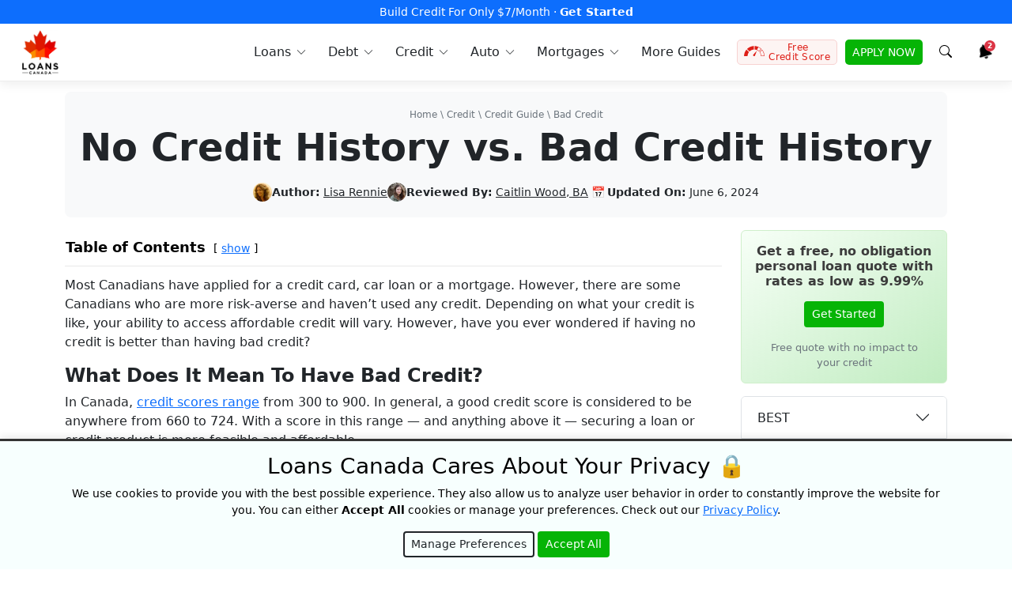

--- FILE ---
content_type: text/html; charset=UTF-8
request_url: https://loanscanada.ca/credit/no-credit-history-vs-bad-credit-history/
body_size: 47292
content:
<!doctype html><html lang="en"><head> <meta charset="utf-8"><meta name="viewport" id="myviewport" content="width=device-width, initial-scale=1"/><link rel="preload" href="https://www.googletagmanager.com/gtag/js?id=GTM-KR29PP" as="other"><link rel="preload" href="https://connect.facebook.net/en_US/fbevents.js" as="script"><link rel="preload" href="https://google-analytics.com/analytics.js" as="script"><link rel="preload" href="https://bat.bing.com/bat.js" as="script"><link rel="pingback" href="https://loanscanada.ca/xmlrpc.php"/><link rel="stylesheet" href="https://cdnjs.cloudflare.com/ajax/libs/font-awesome/6.5.0/css/all.min.css" integrity="sha512-4oV+Xp9Rk+HRD8Q81H4mCzZbDb1A9m8qYt8D5N9lt9u8qY7UuL0m7+xQHoH9dM4cpDFtJXsvR06yIXF12xzY6A==" crossorigin="anonymous" referrerpolicy="no-referrer"/><link media="all" href="https://loanscanada.ca/wp-content/cache/autoptimize/css/autoptimize_7a0a60c496bba1c43f6ec7f71d231255.css" rel="stylesheet"><title> No Credit History Vs. Bad Credit History</title><meta name="ahrefs-site-verification" content="cccf480a662ec9a5b25836083efc4ee03c964e98edd1bc25fed274422136005b"><meta name="facebook-domain-verification" content="tgh38tjvjzidw5w291rh2207sbi2fx"/><link rel="shortcut icon" type="image/x-icon" href="https://loanscanada.ca/wp-content/themes/cali/images/favicon.ico"><meta name="theme-color" content="#ce232d"><meta name='robots' content='index, follow, max-image-preview:large, max-snippet:-1, max-video-preview:-1'/><meta name="description" content="What is worse, no credit history or a bad credit history?"/><link rel="canonical" href="https://loanscanada.ca/credit/no-credit-history-vs-bad-credit-history/"/><meta property="og:locale" content="en_US"/><meta property="og:type" content="article"/><meta property="og:title" content="No Credit History vs. Bad Credit History"/><meta property="og:description" content="What is worse, no credit history or a bad credit history?"/><meta property="og:url" content="https://loanscanada.ca/credit/no-credit-history-vs-bad-credit-history/"/><meta property="og:site_name" content="Loans Canada"/><meta property="article:publisher" content="https://www.facebook.com/LoansCanada/"/><meta property="article:published_time" content="2016-07-20T14:05:24+00:00"/><meta property="article:modified_time" content="2024-06-06T15:39:02+00:00"/><meta property="og:image" content="https://loanscanada.ca/wp-content/uploads/2016/07/Credit-Report-2.jpg"/><meta property="og:image:width" content="800"/><meta property="og:image:height" content="800"/><meta property="og:image:type" content="image/jpeg"/><meta name="author" content="Lisa Rennie"/><meta name="twitter:card" content="summary_large_image"/><meta name="twitter:creator" content="@loanscanada"/><meta name="twitter:site" content="@loanscanada"/><meta name="twitter:label1" content="Written by"/><meta name="twitter:data1" content="Lisa Rennie"/><meta name="twitter:label2" content="Est. reading time"/><meta name="twitter:data2" content="8 minutes"/> <link href='https://stats.g.doubleclick.net' rel='preconnect'/><link href='https://www.googletagmanager.com' rel='preconnect'/><link href='https://sp-ao.shortpixel.ai' rel='preconnect'/><link href='https://www.google-analytics.com' rel='preconnect'/><link href='https://connect.facebook.net' rel='preconnect'/><link href='https://bat.bing.com' rel='preconnect'/><link href='https://fonts.gstatic.com' crossorigin='anonymous' rel='preconnect'/><link rel="alternate" type="application/rss+xml" title="Loans Canada &raquo; No Credit History vs. Bad Credit History Comments Feed" href="https://loanscanada.ca/credit/no-credit-history-vs-bad-credit-history/feed/"/><link rel="alternate" title="oEmbed (JSON)" type="application/json+oembed" href="https://loanscanada.ca/wp-json/oembed/1.0/embed?url=https%3A%2F%2Floanscanada.ca%2Fcredit%2Fno-credit-history-vs-bad-credit-history%2F"/><link rel="alternate" title="oEmbed (XML)" type="text/xml+oembed" href="https://loanscanada.ca/wp-json/oembed/1.0/embed?url=https%3A%2F%2Floanscanada.ca%2Fcredit%2Fno-credit-history-vs-bad-credit-history%2F&#038;format=xml"/><link rel="https://api.w.org/" href="https://loanscanada.ca/wp-json/"/><link rel="alternate" title="JSON" type="application/json" href="https://loanscanada.ca/wp-json/wp/v2/posts/7182"/><link rel="EditURI" type="application/rsd+xml" title="RSD" href="https://loanscanada.ca/xmlrpc.php?rsd"/><meta name="generator" content="WordPress 6.9"/><link rel='shortlink' href='https://loanscanada.ca/?p=7182'/> <noscript><style>.js-btn-link {
                display: none !important;
            }</style></noscript><link rel='stylesheet' id='fontawesome-css' href='https://cdnjs.cloudflare.com/ajax/libs/font-awesome/6.5.0/css/all.min.css?ver=6.5.0' type='text/css' media='all'/> <script type="application/ld+json" class="yoast-schema-graph">/*<![CDATA[*/{"@context":"https://schema.org","@graph":[{"@type":"Article","@id":"https://loanscanada.ca/credit/no-credit-history-vs-bad-credit-history/#article","isPartOf":{"@id":"https://loanscanada.ca/credit/no-credit-history-vs-bad-credit-history/"},"author":{"name":"Lisa Rennie","@id":"https://loanscanada.ca/#/schema/person/84a6c2fb930c880c2e0abed1cda24453"},"headline":"No Credit History vs. Bad Credit History","datePublished":"2016-07-20T14:05:24+00:00","dateModified":"2024-06-06T15:39:02+00:00","mainEntityOfPage":{"@id":"https://loanscanada.ca/credit/no-credit-history-vs-bad-credit-history/"},"wordCount":1716,"publisher":{"@id":"https://loanscanada.ca/#organization"},"image":{"@id":"https://loanscanada.ca/credit/no-credit-history-vs-bad-credit-history/#primaryimage"},"thumbnailUrl":"https://loanscanada.ca/wp-content/uploads/2016/07/Credit-Report-2.jpg","keywords":["credit","credit history","credit score"],"articleSection":["Bad Credit","Credit"],"inLanguage":"en-US"},{"@type":"WebPage","@id":"https://loanscanada.ca/credit/no-credit-history-vs-bad-credit-history/","url":"https://loanscanada.ca/credit/no-credit-history-vs-bad-credit-history/","name":"No Credit History vs. Bad Credit History","isPartOf":{"@id":"https://loanscanada.ca/#website"},"primaryImageOfPage":{"@id":"https://loanscanada.ca/credit/no-credit-history-vs-bad-credit-history/#primaryimage"},"image":{"@id":"https://loanscanada.ca/credit/no-credit-history-vs-bad-credit-history/#primaryimage"},"thumbnailUrl":"https://loanscanada.ca/wp-content/uploads/2016/07/Credit-Report-2.jpg","datePublished":"2016-07-20T14:05:24+00:00","dateModified":"2024-06-06T15:39:02+00:00","description":"What is worse, no credit history or a bad credit history?","inLanguage":"en-US","potentialAction":[{"@type":"ReadAction","target":["https://loanscanada.ca/credit/no-credit-history-vs-bad-credit-history/"]}]},{"@type":"ImageObject","inLanguage":"en-US","@id":"https://loanscanada.ca/credit/no-credit-history-vs-bad-credit-history/#primaryimage","url":"https://loanscanada.ca/wp-content/uploads/2016/07/Credit-Report-2.jpg","contentUrl":"https://loanscanada.ca/wp-content/uploads/2016/07/Credit-Report-2.jpg","width":800,"height":800,"caption":"Credit history"},{"@type":"WebSite","@id":"https://loanscanada.ca/#website","url":"https://loanscanada.ca/","name":"Loans Canada","description":"Bad Credit Loans, Debt Relief And Credit Building Solutions","publisher":{"@id":"https://loanscanada.ca/#organization"},"potentialAction":[{"@type":"SearchAction","target":{"@type":"EntryPoint","urlTemplate":"https://loanscanada.ca/?s={search_term_string}"},"query-input":{"@type":"PropertyValueSpecification","valueRequired":true,"valueName":"search_term_string"}}],"inLanguage":"en-US"},{"@type":"Organization","@id":"https://loanscanada.ca/#organization","name":"Loans Canada","url":"https://loanscanada.ca/","logo":{"@type":"ImageObject","inLanguage":"en-US","@id":"https://loanscanada.ca/#/schema/logo/image/","url":"https://loanscanada.ca/wp-content/uploads/2017/11/loans-canada-logo.jpg","contentUrl":"https://loanscanada.ca/wp-content/uploads/2017/11/loans-canada-logo.jpg","width":500,"height":500,"caption":"Loans Canada"},"image":{"@id":"https://loanscanada.ca/#/schema/logo/image/"},"sameAs":["https://www.facebook.com/LoansCanada/","https://x.com/loanscanada","https://www.instagram.com/loans.canada/","https://ca.linkedin.com/company/loans-canada","https://www.youtube.com/channel/UCBKbhIiIS2MPlxE2g-UcNuQ"],"foundingDate":"2012-07-01"},{"@type":"Person","@id":"https://loanscanada.ca/#/schema/person/84a6c2fb930c880c2e0abed1cda24453","name":"Lisa Rennie","image":{"@type":"ImageObject","inLanguage":"en-US","@id":"https://loanscanada.ca/#/schema/person/image/","url":"https://loanscanada.ca/wp-content/uploads/2019/01/Lisa-Rennie-96x96.jpg","contentUrl":"https://loanscanada.ca/wp-content/uploads/2019/01/Lisa-Rennie-96x96.jpg","caption":"Lisa Rennie"},"description":"Lisa has been working as a personal finance writer for more than a decade, creating unique content that helps to educate Canadian consumers in the realms of real estate, mortgages, investing and financial health. For years, she held her real estate license in Toronto, Ontario before giving it up to pursue writing within this realm and related niches. Lisa is very serious about smart money management and helping others do the same.","sameAs":["http://lisasimonellirennie.com/","https://www.linkedin.com/in/lisa-rennie-5a32ba66/"],"url":"https://loanscanada.ca/author/lisa/"}]}/*]]>*/</script> <script type="application/ld+json">/*<![CDATA[*/{"@context":"http://schema.org","@type":"BreadcrumbList","@id":"https://loanscanada.ca/credit/no-credit-history-vs-bad-credit-history/#breadcrumb","itemListElement":[{"@type":"ListItem","position":1,"name":"Home","item":"https://loanscanada.ca/"},{"@type":"ListItem","position":2,"name":"Credit","item":"https://loanscanada.ca/category/credit/"},{"@type":"ListItem","position":3,"name":"Credit Guide","item":"https://loanscanada.ca/credit/"},{"@type":"ListItem","position":4,"name":"Bad Credit","item":"https://loanscanada.ca/category/credit/bad-credit/"},{"@type":"ListItem","position":5,"name":"No Credit History vs. Bad Credit History","item":""}]}/*]]>*/</script> <script type="application/ld+json">/*<![CDATA[*/{"@context":"http://schema.org","@type":"Organization","contactPoint":[{"@type":"ContactPoint","telephone":"+1-877-995-6269","contactType":"Customer Service","contactOption":"TollFree"}]}/*]]>*/</script> </head><body class="show"><nav id="menu" class="navbar navbar-expand-lg"><div class="navbar-topper" style="background-color:#0d6efd;"><div class="container-xxl"><div class="w-100 text-center"> <a href="https://loanscanada.ca/click?link_id=68a36559154b1&amp;source1=topbar" target="_blank" rel="nofollow" title="Build credit by reporting your rent" data-wpel-link="exclude"> Build Credit For Only $7/Month &middot; <b>Get Started</b> </a></div></div></div><div class="container-xxl"> <button class="navbar-toggler p-2" type="button" data-bs-toggle="offcanvas" data-bs-target="#navbar-content" aria-controls="navbar-content" aria-label="Toggle navigation" > <svg xmlns="http://www.w3.org/2000/svg" width="24" height="24" class="bi" fill="currentColor" viewBox="0 0 16 16"> <path fill-rule="evenodd" d="M2.5 11.5A.5.5 0 0 1 3 11h10a.5.5 0 0 1 0 1H3a.5.5 0 0 1-.5-.5zm0-4A.5.5 0 0 1 3 7h10a.5.5 0 0 1 0 1H3a.5.5 0 0 1-.5-.5zm0-4A.5.5 0 0 1 3 3h10a.5.5 0 0 1 0 1H3a.5.5 0 0 1-.5-.5z"></path> </svg> <span class="d-none fs-6 pe-1">Browse</span> </button> <a class="navbar-brand" href="/" data-wpel-link="internal"> <noscript><img decoding="async" src="https://loanscanada.ca/wp-content/themes/cali/assets/dist/img/logo-loanscanada.webp" width="45" height="56" class="dont-compress" alt="Loans Canada Logo"></noscript><img decoding="async" src='data:image/svg+xml,%3Csvg%20xmlns=%22http://www.w3.org/2000/svg%22%20viewBox=%220%200%2045%2056%22%3E%3C/svg%3E' data-src="https://loanscanada.ca/wp-content/themes/cali/assets/dist/img/logo-loanscanada.webp" width="45" height="56" class="lazyload dont-compress" alt="Loans Canada Logo"> </a><div class="offcanvas offcanvas-start" id="navbar-content" tabindex="-1" aria-labelledby="offcanvas-title"><div class="offcanvas-header"><h5 id="offcanvas-title"> <noscript><img decoding="async" src="https://loanscanada.ca/wp-content/themes/cali/assets/dist/img/logo-loanscanada.webp" class="dont-compress" width="36" height="45" alt="Loans Canada Logo"></noscript><img decoding="async" src='data:image/svg+xml,%3Csvg%20xmlns=%22http://www.w3.org/2000/svg%22%20viewBox=%220%200%2036%2045%22%3E%3C/svg%3E' data-src="https://loanscanada.ca/wp-content/themes/cali/assets/dist/img/logo-loanscanada.webp" class="lazyload dont-compress" width="36" height="45" alt="Loans Canada Logo"> <button type="button" class="btn-close" data-bs-dismiss="offcanvas" aria-label="Close"></button></h5></div><div class="offcanvas-body"><ul class="navbar-nav ms-auto pe-lg-0"><li class="nav-item dropdown dropdown-hover"> <a class="nav-link dropdown-toggle" href="/category/loans/" title="Loans in Canada" id="loans-dropdown" role="button" data-mdb-toggle="dropdown" aria-expanded="false" data-wpel-link="internal"> <svg width="16pt" height="16pt" version="1.1" viewBox="0 0 16 16" xmlns="http://www.w3.org/2000/svg" class="nav-link-icon"> <path d="m10.607 0.66794 1.1e-4 1.714e-4c-1.2533 0-2.4551 0.49779-3.3414 1.384-0.88618 0.8862-1.384 2.0881-1.384 3.3412 0 1.2533 0.49781 2.4551 1.384 3.3414 0.88618 0.88631 2.088 1.384 3.3414 1.384 1.2532 0 2.455-0.49783 3.3411-1.384 0.88618-0.8862 1.384-2.088 1.384-3.3414-9.17e-4 -1.2528-0.49978-2.4538-1.3856-3.3397-0.88583-0.88585-2.0868-1.3843-3.3396-1.3856zm2.8e-5 0.63017c1.0862 0 2.1278 0.43147 2.8957 1.1995 0.76808 0.7681 1.1996 1.8097 1.1996 2.8958-9.17e-4 1.0858-0.43316 2.1268-1.2008 2.8945-0.76775 0.76777-1.8087 1.1996-2.8944 1.2009v2.94e-5c-1.0861 0-2.1278-0.43155-2.8957-1.1996-0.76807-0.76801-1.1995-1.8096-1.1995-2.8958 0-1.0861 0.43142-2.1277 1.1995-2.8957 0.76798-0.76809 1.8095-1.1996 2.8956-1.1996zm-0.42408 0.69585v0.80799c-0.79685 0.1656-1.3681 0.7814-1.3681 1.4868 0 0.75573 0.5718 1.2673 1.6994 1.5205 1.0365 0.23266 1.0365 0.57866 1.0365 0.69231 0 0.36927-0.43214 0.68127-0.94359 0.68127-0.51156 0-0.94367-0.31201-0.94367-0.68127v-0.082855h-0.84867v0.082855c0 0.70536 0.57124 1.3211 1.3681 1.4865v0.80441h0.84867v-0.80428c0.79673-0.16549 1.3678-0.78117 1.3678-1.4865 0-0.75573-0.57168-1.2673-1.6993-1.5205-1.0367-0.23266-1.0367-0.57866-1.0367-0.69231 0-0.36938 0.43224-0.6814 0.94371-0.6814 0.51145 0 0.94359 0.31202 0.94359 0.6814v0.082854h0.84867v-0.082854c0-0.70548-0.57114-1.3213-1.3679-1.4868v-0.8081zm-6.6406 8.0434c-0.15116 0-0.29799 0.04992-0.4179 0.14176l-0.68901 0.52826v-0.11205c0-0.21766-0.17638-0.39408-0.39403-0.39408h-0.97913c-0.21765 0-0.39407 0.17643-0.39407 0.39408v3.8701c0 0.10457 0.0415 0.20483 0.11538 0.27871 0.07388 0.07388 0.17414 0.11534 0.2787 0.11534h0.97913c0.21765 0 0.39403-0.17638 0.39403-0.39404v-0.22061l4.546 1.0321c0.6034 0.13707 1.2364 0.02014 1.7511-0.3232l6.3569-3.8646c0.15139-0.09263 0.24348-0.25756 0.24302-0.43509-5.59e-4 -0.17754-0.09367-0.3419-0.24562-0.43372l3.7e-5 -1.16e-4c-0.34485-0.21368-0.77334-0.24173-1.1432-0.07476l-2.8666 1.2991c0.0823 0.1381 0.13605 0.29109 0.15821 0.45022 0.0615 0.421-0.10618 0.84268-0.43998 1.1065-0.21299 0.16992-0.47733 0.26255-0.74987 0.26289-0.064797 1.16e-4 -0.12946-0.0051-0.19333-0.01555l-4.0315-0.65708c-0.14673-0.023866-0.24629-0.16221-0.22232-0.30905 0.023829-0.14673 0.16217-0.2463 0.309-0.22232l3.9972 0.65139c0.20299 0.02546 0.40812-0.02696 0.57406-0.14675 0.17424-0.15026 0.2581-0.38005 0.22184-0.60715-0.03639-0.2272-0.18773-0.41938-0.40004-0.5078l-3.2655-1.3597c-0.083678-0.03478-0.17334-0.05276-0.26404-0.05276z"/> </svg> <span>Loans</span> </a><div class="dropdown-menu shadow-sm" style="display:none;" aria-labelledby="loans-dropdown"><div class="container"><div class="row"><div class="col-12 col-md-6 col-lg-3 mb-3 mb-lg-0"><div class="nav-hero"><div class="nav-promo rounded text-white text-center p-5"><h4 class="fs-4 fw-bold mb-3">Borrow Up To $50,000</h4> <button class="btn btn-light js-btn-link" data-link="https://loanscanada.ca/click/?link_id=648af52f6f2ab&source1=lc_menu_orange_box&source2=__credit__no-credit-history-vs-bad-credit-history__"  onclick="window.location.replace(this.dataset.link);" title="Free Quote" > Free Quote </button> <noscript> <a class="btn btn-light" href="https://app.loanscanada.ca/loan" target="_blank" title="Free Quote" data-wpel-link="exclude"> Free Quote </a> </noscript></div></div></div><div class="sub-col col-12 col-md-6 col-lg-3 mb-3 mb-lg-0"> <span class="sub-col-title">Loans</span><div class="sub-col-content"> <a title="Personal Loans Canada" href="/loans/personal-loans/" data-wpel-link="internal">Personal Loans</a> <a title="Debt consolidation loans Canada" href="/loans/debt-consolidation-loans/" data-wpel-link="internal">Debt Consolidation Loans</a> <a title="Bad Credit Loans Canada" href="/loans/bad-credit-loans/" data-wpel-link="internal">Bad Credit Loans</a> <a title="Guarantor Loans (Cosignor loans) in Canada" href="/loans/how-to-get-a-guarantor-loan-in-canada/" data-wpel-link="internal">Guarantor (Cosigner) Loans</a> <a title="No Bank Verification Loans" href="/loans/no-bank-verification-loans/" data-wpel-link="internal">No Bank Verification Loans</a> <a title="No Credit Check Loans" href="/loans/loans-in-canada-with-no-credit-check/" data-wpel-link="internal">No Credit Check Loans</a> <a title=">No Employment Verification Loans" href="/loans/loans-without-employment-verification/">No Employment Verification Loans</a> <a title="Private Loans in Canada" href="/loans/private-loans/" data-wpel-link="internal">Private Loans</a> <a title="Employment Insurance Loans in Canada" href="/loans/loans-while-on-employment-insurance-benefits/" data-wpel-link="internal">Employment Insurance Loans</a></div></div><div class="sub-col col-12 col-md-6 col-lg-3 mb-3 mb-lg-0"> <span class="sub-col-title">Guides</span><div class="sub-col-content"> <a title="Loans In Canada" href="/loans/" data-wpel-link="internal">Canada Loan Guide</a> <a title="E-Transfer Payday Loans in Canada" href="/loans/e-transfer-payday-loans-canada/" data-wpel-link="internal">E-Transfer Payday Loans</a> <a title="Transfer Loan To Someone Else in Canada" href="/loans/can-transfer-loan-someone-else/" data-wpel-link="internal">Transfer A Loan To Someone Else</a> <a title="Loans For Single Parents in Canada" href="/loans/loans-for-single-parents/" data-wpel-link="internal">Loans For Single Parents</a> <a title="Remove Yourself As a Cosigner in Canada" href="/loans/how-to-remove-yourself-as-a-cosigner-on-a-loan/" data-wpel-link="internal">Remove Yourself As A Cosigner</a> <a title="How To Qualify For a Loan in Canada" href="/loans/how-to-qualify-for-a-personal-loan/" data-wpel-link="internal">How To Qualify For A Loan</a> <a title="Child Tax Benefit Loans in Canada" href="/loans/applying-for-a-loan-with-the-canada-child-tax-benefit/" data-wpel-link="internal">Child Tax Benefit Loans</a> <a title="Requirements To Be a Guarantor in Canada" href="/loans/requirements-to-be-a-loan-guarantor/" data-wpel-link="internal">Requirements To Be A Guarantor</a> <a title="Guaranteed Approval For Loans in Canada" href="/loans/how-to-get-guaranteed-approval-for-a-personal-loan/" data-wpel-link="internal">Guaranteed Approval Loans</a> <a title="Easy Online Loans in Canada" href="/loans/easy-online-loans/" data-wpel-link="internal">Easy Online Loans</a></div></div><div class="sub-col col-12 col-md-6 col-lg-3 mb-3 mb-lg-0"> <span class="sub-col-title">Compare</span><div class="sub-col-content"> <a title="Best Personal Loans in Canada" href="/loans/best-personal-loans/" data-wpel-link="internal">Best Personal Loans</a> <a title="Best No Credit Check Loans in Canada" href="/loans/best-no-credit-check-loans/" data-wpel-link="internal">Best No Credit Check Loans</a> <a title="Best Unemployed Loans in Canada" href="/loans/best-unemployment-loans/" data-wpel-link="internal">Best Unemployed Loans</a> <a title="Best Bad Credit Loans in Canada" href="/loans/best-bad-credit-loans/" data-wpel-link="internal">Best Bad Credit Loans</a> <a title="Best Peer to Peer Lenders in Canada" href="/loans/best-peer-2-peer-lenders-in-canada/" data-wpel-link="internal">Best P2P Lenders</a></div> <span class="sub-col-title">By Region</span><div class="sub-col-content"> <a title="Loans in Ontario" href="/loans/ontario/" data-wpel-link="internal">Ontario</a> <a title="Loans in British Columbia" href="/loans/british-columbia/" data-wpel-link="internal">British Columbia</a> <a title="Loans in Alberta" href="/loans/alberta/" data-wpel-link="internal">Alberta</a> <a title="Loans in Quebec" href="/loans/quebec/" data-wpel-link="internal">Quebec</a></div></div></div></div></div></li><li class="nav-item dropdown dropdown-hover"> <a class="nav-link dropdown-toggle" href="/category/debt/" title="Debt Consolidation Canada" id="debt-dropdown" role="button" data-mdb-toggle="dropdown" aria-expanded="false" data-wpel-link="internal"> <svg width="16pt" height="16pt" version="1.1" viewBox="0 0 16 16" xmlns="http://www.w3.org/2000/svg" class="nav-link-icon"> <path d="m3.4998 0.49966c-0.19889 1.1143e-4 -0.38953 0.079229-0.53016 0.21986-0.14063 0.14063-0.21979 0.33127-0.2199 0.53016v13.5c1.143e-4 0.19889 0.079271 0.38953 0.2199 0.53016 0.14063 0.14063 0.33127 0.21975 0.53016 0.21986v1.14e-4h4.5416v-1.14e-4c-0.1086-0.17032-0.16617-0.36809-0.16629-0.57009v-0.79711c4.458e-4 -0.28394 0.11351-0.55606 0.31441-0.75672 0.2009-0.20056 0.47313-0.31341 0.75706-0.31353h0.37443c0.050447-0.13315 0.12735-0.25471 0.22601-0.35739-0.046096-0.15056-0.10423-0.29719-0.17399-0.43851-0.37601-0.38607-0.58671-0.90362-0.58717-1.4426 0-0.06719 0.00377-0.13347 0.010129-0.1991h-3.7961c-0.13806 0-0.24999-0.11193-0.24999-0.25 0-0.13806 0.11193-0.25004 0.24999-0.25004h3.9101c0.064065-0.17757 0.15212-0.34567 0.26184-0.49936l-8.8e-4 -6.686e-4h-4.171c-0.13806 0-0.24999-0.11193-0.24999-0.24999s0.11193-0.24999 0.24999-0.24999h4.6761c0.56308-0.39656 1.2863-0.48763 1.9302-0.24321 0.64388 0.24454 1.1245 0.79263 1.2825 1.463 0.15804 0.67034-0.02689 1.3754-0.49375 1.8818-0.07835 0.15313-0.14289 0.31309-0.19278 0.47772 0.09911 0.10291 0.17626 0.22476 0.22693 0.35836h0.37464l0.0013 1.14e-4c0.03817 1.14e-4 0.07648 0.0022 0.11443 0.0065 0.0041 4.46e-4 8e-3 0.0013 0.01214 0.0019v-1.14e-4c0.11016 0.01328 0.21755 0.04365 0.31834 0.09019v-11.912c-7.7e-5 -0.19889-0.079192-0.38953-0.21982-0.53016-0.14063-0.14063-0.33127-0.21975-0.53016-0.21986zm1.5 1.6253h6.0002c0.13806 0 0.25004 0.11193 0.25004 0.24999 0 0.13806-0.11198 0.24999-0.25004 0.24999h-6.0002c-0.13806 0-0.24999-0.11193-0.24999-0.24999 0-0.13806 0.11193-0.24999 0.24999-0.24999zm-2.7501 0.083582-1.7365 0.52255c-0.18193 0.056253-0.33462 0.18157-0.42536 0.3491-0.09074 0.16753-0.1122 0.36386-0.059851 0.54703l2.2218 7.7635v-1.8173l-1.741-6.0837c-0.034824-0.1182 0.031125-0.24253 0.14854-0.27992l1.5925-0.47915zm11.5 0v0.52209l1.5925 0.47915c0.11742 0.037389 0.18336 0.16172 0.14854 0.27992l-1.741 6.0837v1.8173l2.2217-7.7634c0.05234-0.18315 0.03082-0.37956-0.05981-0.54699-0.09074-0.16753-0.24343-0.29289-0.42536-0.34915v-4.29e-5zm-8.7504 0.91644h6.0002c0.13806 0 0.25004 0.11193 0.25004 0.24999 0 0.13806-0.11198 0.25004-0.25004 0.25004h-6.0002c-0.13806 0-0.24999-0.11197-0.24999-0.25004 0-0.13806 0.11193-0.24999 0.24999-0.24999zm0 1h6.0002c0.13806 0 0.25004 0.11197 0.25004 0.25004 0 0.13806-0.11198 0.24999-0.25004 0.24999h-6.0002c-0.13806 0-0.24999-0.11193-0.24999-0.24999 0-0.13806 0.11193-0.25004 0.24999-0.25004zm0 1.0001h6.0002c0.13806 0 0.25004 0.11193 0.25004 0.24999 0 0.13806-0.11198 0.24999-0.25004 0.24999h-6.0002c-0.13806 0-0.24999-0.11193-0.24999-0.24999 0-0.13806 0.11193-0.24999 0.24999-0.24999zm0 1h6.0002c0.13806 0 0.25004 0.11193 0.25004 0.24999 0 0.13806-0.11198 0.25004-0.25004 0.25004h-6.0002c-0.13806 0-0.24999-0.11197-0.24999-0.25004 0-0.13806 0.11193-0.24999 0.24999-0.24999zm0 1h6.0002c0.13806 0 0.25004 0.11197 0.25004 0.25004 0 0.13806-0.11198 0.24999-0.25004 0.24999h-6.0002c-0.13806 0-0.24999-0.11193-0.24999-0.24999 0-0.13806 0.11193-0.25004 0.24999-0.25004zm0 1.0001h6.0002c0.13806 0 0.25004 0.11193 0.25004 0.24999 0 0.13806-0.11198 0.24999-0.25004 0.24999h-6.0002c-0.13806 0-0.24999-0.11193-0.24999-0.24999 0-0.13806 0.11193-0.24999 0.24999-0.24999zm5.9061 1.1166c-0.2259-0.00589-0.45372 0.036646-0.66745 0.12904-0.48864 0.21117-0.83783 0.65438-0.92903 1.1787-0.091186 0.52444 0.088035 1.0595 0.47668 1.4232l0.00381 0.0063h-1.143e-4c0.15692 0.30101 0.26497 0.62501 0.3201 0.95996-0.21374 0.03995-0.36873 0.26876-0.36873 0.56373v0.06002h-0.79514c-0.15123 1.15e-4 -0.29632 0.06019-0.40335 0.167-0.10703 0.10681-0.16739 0.25179-0.16783 0.40301v0.79757c-3.343e-4 0.10157 0.026871 0.20133 0.078769 0.28871 0.10324 0.17378 0.29029 0.28059 0.49241 0.28126h3.8579c0.15123-1.14e-4 0.29632-0.06014 0.40335-0.16696 0.10703-0.10681 0.16743-0.25179 0.16788-0.40301v-0.79757c-4.46e-4 -0.15123-0.06084-0.29621-0.16788-0.40301-0.10704-0.1068-0.25212-0.16688-0.40335-0.167h-0.79522v-0.06006c3.35e-4 -0.03728-0.0026-0.07445-0.0087-0.11116-0.0048-0.1038-0.04219-0.20336-0.10681-0.28461-0.06462-0.08125-0.15326-0.13994-0.25326-0.16796 0.05603-0.3471 0.16922-0.68249 0.33508-0.99253l5e-3 -0.0087c0.29812-0.29375 0.46516-0.69525 0.4637-1.1138 0.001357-0.5323-0.26559-1.0294-0.71004-1.3223-0.25-0.16474-0.53727-0.25238-0.8277-0.25996zm-0.02469 0.5084c0.19911 0.00251 0.39674 0.060206 0.56934 0.17139 0.3067 0.19778 0.49231 0.53742 0.493 0.90237 0.0013 0.29655-0.12209 0.58006-0.33994 0.78129-0.02221 0.02121-0.04043 0.04622-0.05382 0.07379l-0.02377 0.04755v-1.14e-4c-0.23528 0.4441-0.37732 0.93161-0.41749 1.4325-0.0073 0.06998 0.01595 0.13975 0.06383 0.19132 0.0471 0.05257 0.11441 0.08256 0.18495 0.08245h0.14251c0.0062 0.02277 0.0093 0.04643 0.0087 0.06998v0.3101c4.46e-4 0.13795 0.11216 0.24955 0.24999 0.24999h1.0451c0.03884-1.14e-4 0.07064 0.03103 0.07119 0.06998l8.5e-5 0.79757c-5.57e-4 0.03895-0.03235 0.07009-0.07119 0.06998h-3.8579c-0.018862 1.14e-4 -0.036916-0.0076-0.049974-0.02122-0.013616-0.0125-0.021331-0.03023-0.02122-0.04876v-0.79757c5.572e-4 -0.03895 0.032353-0.07009 0.071194-0.06998h1.0451c0.13784-4.46e-4 0.24955-0.11209 0.24999-0.25004v-0.31006c-5.57e-4 -0.02355 0.0025-0.04721 0.0087-0.06998h0.14256c0.07054 1.15e-4 0.13781-0.02993 0.18491-0.08249 0.04788-0.05156 0.07112-0.12129 0.06387-0.19127-0.03851-0.48707-0.17459-0.96154-0.40004-1.395l-0.02499-0.05123c-0.01451-0.03103-0.03538-0.05869-0.06128-0.08124-0.27321-0.24186-0.40524-0.60586-0.35064-0.96658 0.05469-0.36084 0.28841-0.66931 0.62099-0.81954 0.14552-0.065675 0.30126-0.097125 0.45613-0.095176zm-3.1828 1.7522c0.10851-0.0097 0.21828 0.0193 0.30884 0.08408 0.1153 0.0721 0.15171 0.22321 0.08195 0.33986-0.069756 0.11674-0.22009 0.15627-0.33818 0.08886-0.070985 0.13594-0.12805 0.27877-0.17001 0.42632-0.1125 0.33995-0.22744 0.6913-0.49128 0.85382v-8.5e-5c-0.11362 0.08215-0.26006 0.10356-0.39242 0.05747-0.20503-0.0788-0.26751-0.295-0.32253-0.48509v1.14e-4c-0.019867-0.08237-0.049236-0.16207-0.087517-0.23752-0.069979 0.02377-0.1538 0.195-0.21998 0.33374-0.14375 0.29755-0.34129 0.70628-0.81753 0.77748v1.14e-4c-0.035158 0.0058-0.070663 0.0087-0.10627 0.0087-0.15056 5e-3 -0.29487-0.06061-0.38995-0.17746-0.27757-0.3451-0.030037-1.0688 0.052443-1.2827 0.049333-0.12869 0.19377-0.1931 0.32257-0.14377 0.12869 0.04945 0.19306 0.19377 0.14373 0.32257-0.1163 0.30504-0.18 0.68006-0.13368 0.78129 0.012123 1.14e-4 0.024151-6.89e-4 0.036162-0.0025 0.20123-0.03125 0.30123-0.21005 0.44252-0.50124 0.13003-0.27121 0.27878-0.57747 0.62254-0.61496 0.42747-0.04498 0.55002 0.3712 0.61496 0.59621 0.00748 0.02623 0.017537 0.05874 0.026242 0.08999 0.098552-0.16663 0.17423-0.34579 0.22501-0.53251 0.1125-0.34252 0.21877-0.66495 0.48509-0.76007 0.03513-0.01197 0.071143-0.01956 0.10731-0.02281z"/> </svg> <span>Debt</span> </a><div class="dropdown-menu shadow-sm" style="display:none;" aria-labelledby="debt-dropdown"><div class="container"><div class="row"><div class="col-12 col-md-6 col-lg-3 mb-3 mb-lg-0"><div class="nav-hero"><div class="nav-promo rounded text-white text-center p-5"><h4 class="fs-4 fw-bold mb-3">Free Debt Relief Consultation</h4> <button class="btn btn-light js-btn-link" data-link="https://app.loanscanada.ca/debt"  onclick="window.location.replace(this.dataset.link);" title="Get Started" > Get Started </button> <noscript> <a class="btn btn-light" href="https://app.loanscanada.ca/debt" target="_blank" title="Get Started" data-wpel-link="exclude"> Get Started </a> </noscript></div></div></div><div class="sub-col col-12 col-md-6 col-lg-3 mb-3 mb-lg-0"> <span class="sub-col-title">Debt Relief</span><div class="sub-col-content"> <a title="Debt Consolidation Program in Canada" href="/debt/debt-consolidation/" data-wpel-link="internal">Debt Consolidation</a> <a title="Settle your debt with creditors in Canada" href="/debt/debt-settlement/" data-wpel-link="internal">Debt Settlement</a> <a title="Consumer Proposals" href="/debt/consumer-proposals/" data-wpel-link="internal">Consumer Proposals</a> <a title="Bankruptcy in" href="/debt/bankruptcy/" data-wpel-link="internal">Bankruptcy</a></div></div><div class="sub-col col-12 col-md-6 col-lg-3 mb-3 mb-lg-0"> <span class="sub-col-title">Guides</span><div class="sub-col-content"> <a title="Canada Debt Relief Guide" href="/debt/" data-wpel-link="internal">Canada Debt Relief Guide</a> <a title="Canada Debt Forgiveness Canada" href="/debt/debt-forgiveness-canada/" data-wpel-link="internal">Debt Forgiveness Canada</a> <a title="Ontario Debt Collections Statute of Limitations" href="/debt/ontario-debt-collection-statute-limitations/" data-wpel-link="internal">Ontario Debt Statute of Limitations</a> <a title="Credit Card Debt Consolidation in Canada" href="/debt/how-to-consolidate-your-credit-card-debt/" data-wpel-link="internal">Credit Card Debt Consolidation</a> <a title="How To Manage Your Debt in Canada" href="/debt/how-to-manage-debt/" data-wpel-link="internal">How To Manage Your Debt</a> <a title="Missing Payments &amp; Your Credit Score in Canada" href="/debt/missing-payments-your-credit-score/" data-wpel-link="internal">Missing Payments &amp; Your Credit Score</a> <a title="How To Calculate Your Debt-to-Income Ratio in Canada" href="/debt/debt-income-ratio-calculate/" data-wpel-link="internal">How To Calculate Your Debt-to-Income Ratio</a> <a title="Foreclosure Process in Canada" href="/debt/foreclosure-process-canada/" data-wpel-link="internal">Foreclosure Process Canada</a> <a title="Wage Garnishment in Canada" href="/debt/wage-garnishment-in-canada/" data-wpel-link="internal">Wage Garnishment in Canada</a> <a title="Debt Collection Process in Canada" href="/debt/the-debt-collection-process-in-canada/" data-wpel-link="internal">Debt Collection Process Canada</a></div></div><div class="sub-col col-12 col-md-6 col-lg-3 mb-3 mb-lg-0"> <span class="sub-col-title">FAQs</span><div class="sub-col-content"> <a title="What is re-aged debt in Canada?" href="/debt/what-is-re-aged-debt/" data-wpel-link="internal">What is re-aged debt?</a> <a title="Will paying off collections improve my credit in Canada?" href="/debt/will-paying-off-collections-account-improve-credit-score/" data-wpel-link="internal">Will paying off collections improve my credit?</a> <a title="Is my debt collector a fraud in Canada?" href="/debt/how-to-tell-if-your-debt-collector-is-a-fraud/" data-wpel-link="internal">Is my debt collector a fraud?</a> <a title="What can a collection agency do to me in Canada?" href="/debt/can-collection-agency-canada/" data-wpel-link="internal">What can a collection agency do to me?</a> <a title="What happens if I stop paying my credit card in Canada?" href="/debt/what-happens-if-i-stop-paying-my-credit-card-bill/" data-wpel-link="internal">What happens if I stop paying my credit card?</a> <a title="Does the federal canadian government offer debt relief?" href="/debt/federal-government-debt-relief/" data-wpel-link="internal">Does the federal government offer debt relief?</a> <a title="What happens to my debt after death in Canada?" href="/debt/what-happens-to-your-debt-when-you-die/" data-wpel-link="internal">What happens to my debt after death?</a> <a title="How can I build credit after a consumer proposal in Canada?" href="/debt/life-after-a-consumer-proposal-fastest-way-to-build-credit/" data-wpel-link="internal">How can I build credit after a consumer proposal?</a> <a title="What Happens if my Debt is Sold to collections in Canada?" href="/debt/what-happens-if-my-debt-is-sold-to-a-collection-agency/" data-wpel-link="internal">What Happens if my Debt is Sold to collections?</a></div></div></div></div></div></li><li class="nav-item dropdown dropdown-hover"> <a class="nav-link dropdown-toggle" href="/category/credit/" title="Credit Building" id="credit-dropdown" role="button" data-mdb-toggle="dropdown" aria-expanded="false" data-wpel-link="internal"> <svg width="16pt" height="16pt" version="1.1" viewBox="0 0 16 16" xmlns="http://www.w3.org/2000/svg" class="nav-link-icon"> <path d="m9.088 1.0005c-0.23148 1.3e-6 -0.46296 0.084845-0.63268 0.25606l-3.5619 3.6202h2.097l3.1837-3.1838-0.45356-0.43943c-0.1697-0.1682-0.40116-0.25302-0.63264-0.25302zm1.514 1.1069-2.7696 2.7695 2.4244-1.105e-4 1.5765-1.5765zm1.6589 1.6072-1.1621 1.1622h2.3617zm-10.513 1.7577c-0.49417 0-0.89319 0.39896-0.89319 0.89323v0.8919h14.291v-0.8919c0-0.49428-0.40193-0.89323-0.89319-0.89323h-8.3e-5zm-0.89323 2.3806v1.1909h14.291v-1.1909zm8.017e-5 1.7862-8.017e-5 4.4673c0 0.49126 0.39892 0.89319 0.89319 0.89319h12.504c0.49126 0 0.89319-0.40193 0.89319-0.89319l-1.11e-4 -4.4673zm3.2749 0.89449c0.00929 0 0.018494 0.0023 0.02778 0.0024-0.39763 0.3934-0.62312 0.92398-0.62312 1.4862 0 0.56198 0.22517 1.0917 0.62494 1.4862-0.00993 2.21e-4 -0.019669 0.0026-0.029603 0.0026-0.82171 0-1.4887-0.66698-1.4887-1.4887s0.66694-1.4887 1.4887-1.4887zm1.4886 0c0.82171 0 1.4887 0.66687 1.4887 1.4887 0 0.82171-0.66683 1.4887-1.4887 1.4887-0.33639 0-0.66684-0.11608-0.92895-0.3245-0.35713-0.28887-0.55962-0.71168-0.55962-1.1642 0-0.45248 0.20249-0.87525 0.55671-1.1641v-8.4e-5c0.26501-0.20842 0.59547-0.3245 0.93187-0.3245zm2.9767 1.1908h1.4887c0.16458 0 0.29773 0.13314 0.29773 0.29773s-0.13314 0.29773-0.29773 0.29773h-1.4887c-0.16458 0-0.29777-0.13314-0.29777-0.29773 1.106e-4 -0.16458 0.13329-0.29773 0.29777-0.29773zm2.9774 0h1.4887c0.16458 0 0.29773 0.13314 0.29773 0.29773s-0.13314 0.29773-0.29773 0.29773h-1.4887c-0.16458 0-0.29773-0.13314-0.29773-0.29773s0.13314-0.29773 0.29773-0.29773z"/> </svg> <span>Credit</span> </a><div class="dropdown-menu shadow-sm" style="display:none;" aria-labelledby="credit-dropdown"><div class="container"><div class="row"><div class="col-12 col-md-6 col-lg-3 mb-3 mb-lg-0"><div class="nav-hero"><div class="nav-promo rounded text-white text-center p-5"><h4 class="fs-4 fw-bold mb-3">Get Your Free Credit Score</h4> <button class="btn btn-light js-btn-link" data-link="https://loanscanada.ca/click?link_id=642da61a1e449&source1=lc_menu_orange_box&source2=__credit__no-credit-history-vs-bad-credit-history__"  onclick="window.location.replace(this.dataset.link);" title="Free Credit Score" > Free Credit Score </button> <noscript> <a class="btn btn-light noscript-btn-fallback" href="https://loanscanada.ca/credit" target="_blank" title="Free Credit Score" data-wpel-link="internal"> Free Credit Score </a> </noscript></div></div></div><div class="sub-col col-12 col-md-6 col-lg-3 mb-3 mb-lg-0"> <span class="sub-col-title">Best For Credit Building</span><div class="sub-col-content"> <a title="KOHO Credit Builder Review" href="/credit/koho-review/" data-wpel-link="internal">KOHO Credit Builder</a> <a title="Nyble Credit Builder Review" href="/lender/nyble/" data-wpel-link="internal">Nyble: Up to $150 to Build Credit</a> <a title="Chexy Review" href="/rent/chexy-review/" data-wpel-link="internal">Chexy: Pay Rent, Build Credit</a> <a title="Neo Financial Credit Card Review" href="/credit/neo-financial-credit-card-review/" data-wpel-link="internal">Neo Financial Credit Card</a> <a title="Spring Financial Credit Card Review" href="/loans/spring-financial-foundation/" data-wpel-link="internal">Spring Financial The Foundation</a></div></div><div class="sub-col col-12 col-md-6 col-lg-3 mb-3 mb-lg-0"> <span class="sub-col-title">Guides</span><div class="sub-col-content"> <a href="/credit/" title="Search For Credit Building in Canada" data-wpel-link="internal">Canada Credit Building Guide</a> <a href="/credit/what-your-credit-score-range-really-means/" title="Credit Score Ranges in Canada" data-wpel-link="internal">Credit Score Ranges</a> <a href="/credit/average-credit-score-by-province/" title="Average Credit Score by Province in Canada" data-wpel-link="internal">Average Credit Score by Province</a> <a href="/credit/buying-a-house-in-canada-with-bad-credit/" title="Buying A House With Bad Credit in Canada" data-wpel-link="internal">Buying A House With Bad Credit</a> <a href="/credit/what-is-the-average-credit-score-in-canada-by-age/" title="Average Credit Score by Age in Canada" data-wpel-link="internal">Average Credit Score by Age</a> <a href="/credit/having-your-credit-checked-for-a-job-in-canada/" title="Job Application Credit Checks in Canada" data-wpel-link="internal">Job Application Credit Checks</a> <a href="/credit/how-to-dispute-an-item-on-your-credit-report/" title="Disputing Credit Card Charges in Canada" data-wpel-link="internal">Disputing Credit Card Charges</a> <a href="/credit/credit-score-vs-credit-rating/" title="Credit Score vs Credit Rating in Canada" data-wpel-link="internal">Credit Score vs Credit Rating</a> <a href="/credit/best-credit-building-credit-cards/" title="Best Credit Building Credit Cards in Canada" data-wpel-link="internal">Best Credit Building Credit Cards</a> <a href="/credit/improving-your-credit-score/" title="Improve Your Credit Score in Canada" data-wpel-link="internal">Improve Your Credit Score</a> <a title="Best Loyalty Program Calculator Solution" href="/rewards-calculators/" data-wpel-link="internal">Rewards Calculators</a></div></div><div class="sub-col col-12 col-md-6 col-lg-3 mb-3 mb-lg-0"> <span class="sub-col-title">FAQ</span><div class="sub-col-content"> <a title="How can I increase my credit score immediately in Canada?" href="/credit/increase-credit-score-immediately/" data-wpel-link="internal">How can I increase my credit score?</a> <a title="Which credit scores do lenders check in Canada?" href="/credit/which-credit-bureau-do-lenders-check-in-canada/" data-wpel-link="internal">Which credit scores do lenders check?</a> <a title="How can I get something removed from my credit report in Canada?" href="/credit/how-to-get-something-removed-from-your-credit-report/" data-wpel-link="internal">Removing items from your credit report</a> <a title="Is having an 800 credit score that important in Canada?" href="/credit/is-being-in-the-800-credit-score-club-really-that-important/" data-wpel-link="internal">Is having an 800+ credit score important?</a> <a title="What credit score do I need to get a credit card in Canada?" href="/credit/what-credit-score-do-i-need-to-get-a-credit-card/" data-wpel-link="internal">Credit score required to get a credit card?</a> <a title="What should my credit utilization ratio be in Canada?" href="/credit/what-should-my-credit-utilization-ratio-be/" data-wpel-link="internal">What should my credit utilization ratio be?</a> <a title="Will paying off bills improve my credit in Canada?" href="/credit/will-paying-off-my-credit-card-bill-help-me-increase-my-credit-score/" data-wpel-link="internal">Will paying off bills improve my credit?</a></div></div></div></div></div></li><li class="nav-item dropdown dropdown-hover"> <a class="nav-link dropdown-toggle" href="/category/auto/" title="Car Loans Canada" id="auto-dropdown" role="button" data-mdb-toggle="dropdown" aria-expanded="false" data-wpel-link="internal"> <svg width="16pt" height="16pt" version="1.1" viewBox="0 0 16 16" xmlns="http://www.w3.org/2000/svg" class="nav-link-icon"> <path d="m16 4.749c-0.040311-2.235-1.8525-4.0674-4.0875-4.0674-2.235 0-4.0674 1.8324-4.0674 4.0674v0.12079c-0.2618 0-0.50339-0.020085-0.74498-0.020085h-0.2618c-1.3087 0.04031-3.3626 0.20141-3.6043 0.20141-0.060396-0.04031-0.12079 0.040311-0.2618 0.20141-0.12079 0.1611-1.1478 1.9732-1.3087 2.2753 0 0-0.040311 0-0.040311-0.040311-0.04031-0.040311 0-0.060396 0-0.10071 0.060396-0.2618-0.1611-0.42292-0.28189-0.48329h-0.04031c-0.040311 0-0.74498-0.10071-1.1478 0.42292-0.12079 0.1611-0.20141 0.3222-0.12079 0.48329 0.060396 0.2215 0.34229 0.28189 0.38261 0.28189l0.98668-0.04031-0.84569 1.5704v0.040311c0 0.040311-0.04031 2.0135 0 2.8793 0.040311 0.54369 0.2618 0.80535 0.44298 0.886v1.4699c0 0.20141 0.1611 0.3222 0.3222 0.3222h1.6309c0.20141 0 0.3222-0.1611 0.3222-0.3222v-1.0471h7.3495v1.0471c0 0.20141 0.1611 0.3222 0.3222 0.3222h1.6309c0.20141 0 0.3222-0.1611 0.3222-0.3222v-1.4699c0.2215-0.10071 0.42292-0.3222 0.44298-0.886 0.04031-0.96647 0-2.9399 0-2.98l-0.44298-0.82559-0.02008-0.020085h0.02008c1.7518-0.48329 3.1008-2.074 3.1008-3.9667zm-13.571 2.6578c0.12079-0.2618 0.76518-1.5102 0.82559-1.6712 0.040311-0.040311 0.12079-0.10071 0.28189-0.10071h4.3895c0.1611 0.68457 0.48329 1.329 0.94637 1.8324 0 0 0.020085 0.020085 0.020085 0.040311h-2.0135c-3.3626 0-4.1479 0.04031-4.3895 0.04031h-0.04031c-0.040311 0-0.10071-0.04031-0.10071-0.04031 1.438e-4 0 0.060536-0.060396 0.080621-0.10071zm1.7317 3.0405c0 0.04031-0.020085 0.0604-0.04031 0.08048-0.04017 0.04031-0.12079 0.04031-0.18119 0.04031h-1.0269c-0.1611 0-0.3222 0-0.46308-0.02008-0.060396 0-0.14102-0.04031-0.20141-0.08048-0.060396-0.0604-0.080481-0.1208-0.10071-0.20142-0.020085-0.10071-0.080481-0.30198-0.040311-0.40267 0.020085-0.060396 0.10071-0.10071 0.1611-0.10071h1.1276c0.18119 0.020085 0.34229 0.080481 0.46308 0.18119 0.12079 0.10071 0.2215 0.2618 0.2618 0.40267 0.040311 0.02008 0.060536 0.0604 0.040311 0.10071zm4.4499 2.074h-3.3224c-0.20141 0-0.34229-0.2215-0.34229-0.42292 0-0.10071 0.040311-0.2215 0.10071-0.28189 0.060396-0.0604 0.1611-0.12079 0.2215-0.12079h3.3827c0.10071 0 0.1611 0.0604 0.2215 0.12079 0.060396 0.06039 0.10071 0.1611 0.10071 0.28189-0.020085 0.20141-0.1611 0.42292-0.36237 0.42292zm3.2015-2.2954v0.04031c-0.0604 0.20141-0.1611 0.3222-0.38261 0.3222l-1.4297 0.04031h-0.10071c-0.060396 0-0.12079-0.0604-0.12079-0.12079-0.040311-0.0604 0.12079-0.28189 0.12079-0.28189 0.060396-0.08048 0.12079-0.1611 0.20141-0.24158 0.04031-0.020085 0.08048-0.060396 0.12079-0.080481 0.06039-0.020085 0.14102-0.060396 0.20141-0.080481 0.0604-0.020085 0.12079 0 0.18119 0h1.0672c0.04031 0 0.1611 0.040311 0.20141 0.10071 0.02008 0.0802-0.02008 0.20099-0.06039 0.30169zm0.76518-2.1143c-0.2215 0.040311-0.42292 0.060396-0.64441 0.060396-0.80535 0-1.5102-0.2618-2.074-0.70481-0.58386-0.46308-1.0269-1.0872-1.2283-1.8324 0-0.020085-0.020085-0.040311-0.020085-0.060396-0.060396-0.24158-0.080481-0.44298-0.10071-0.66447v-0.1611c0-1.8928 1.5303-3.423 3.423-3.423s3.423 1.5303 3.423 3.423c-0.04031 1.1478-0.6041 2.1746-1.4699 2.8189-0.2618 0.20141-0.5437 0.3222-0.82559 0.42292-0.1611 0.060536-0.32206 0.080621-0.48318 0.12093zm0.66447-2.4565c0 0.58386-0.42292 1.0471-1.0269 1.1478v0.50339c0 0.04031-0.04031 0.060396-0.04031 0.060396 0 0.04031-0.04031 0.04031-0.0604 0.04031h-0.38261c-0.0604 0-0.10071-0.04031-0.10071-0.10071v-0.50339c-0.12079-0.04031-0.2618-0.060396-0.38261-0.10071-0.42292-0.1611-0.66447-0.42292-0.66447-0.42292-0.04031-0.040311-0.04031-0.10071 0-0.12079 0.04031-0.040311 0.08048-0.12079 0.14102-0.1611 0.0604-0.060396 0.10071-0.14102 0.14102-0.20141 0.02008-0.020085 0.02008-0.040311 0.04031-0.040311 0.04031 0 0.08048 0.020085 0.10071 0.040311 0.04031 0.04031 0.08048 0.060396 0.12079 0.080481 0.10071 0.080481 0.20141 0.14102 0.3222 0.20141 0.12079 0.060396 0.28189 0.10071 0.44298 0.10071 0.28189 0 0.58386-0.1611 0.58386-0.48329 0-0.28189-0.34228-0.42292-0.74498-0.58386-0.50339-0.20141-1.1478-0.48329-1.1478-1.188 0-0.50339 0.42292-0.96647 0.98668-1.0872l-1.43e-4 -0.52359c0-0.060396 0.04031-0.10071 0.10071-0.10071h0.38261c0.0604 0 0.10071 0.040311 0.10071 0.10071v0.58386c0.18119 0.020085 0.36237 0.060396 0.52349 0.14102 0.10071 0.040311 0.18119 0.10071 0.2618 0.1611 0.04031 0.020085 0.12079 0.080481 0.12079 0.14102 0 0.020085-0.02008 0.04031-0.02008 0.04031 0 0.020085-0.02008 0.040311-0.02008 0.040311-0.02008 0.04031-0.04031 0.080481-0.08048 0.14102-0.02008 0.040311-0.0604 0.10071-0.08048 0.14102-0.02008 0.04031-0.04031 0.10071-0.08048 0.12079-0.04031 0.020085-0.10071-0.04031-0.12079-0.060396-0.20141-0.1611-0.46308-0.28189-0.72488-0.28189-0.34229 0-0.6041 0.20141-0.6041 0.44298 0 0.28189 0.3222 0.42292 0.74498 0.58386 0.54326 0.18105 1.1072 0.44269 1.1676 1.1475z"/> </svg> <span>Auto</span> </a><div class="dropdown-menu shadow-sm" style="display:none;" aria-labelledby="auto-dropdown"><div class="container"><div class="row"><div class="col-12 col-md-6 col-lg-3 mb-3 mb-lg-0"><div class="nav-hero"><div class="nav-promo rounded text-white text-center p-5"><h4 class="fs-4 fw-bold mb-3">Get A Great Rate Car Loan</h4> <button class="btn btn-light js-btn-link" data-link="https://app.loanscanada.ca/car"  onclick="window.location.replace(this.dataset.link);" title="Free Quote" > Free Quote </button> <noscript> <a class="btn btn-light" href="https://app.loanscanada.ca/car" title="Free Quote" data-wpel-link="exclude" target="_blank"> Free Quote </a> </noscript></div></div></div><div class="sub-col col-12 col-md-6 col-lg-3 mb-3 mb-lg-0"> <span class="sub-col-title">Car Loan Services</span><div class="sub-col-content"> <a href="/auto/" title="Car Loans Canada" data-wpel-link="internal">Car Loans Canada</a> <a href="/auto/auto-repair-financing-program/" title="Car Repair Loans in Canada" data-wpel-link="internal">Car Repair Loans</a> <a href="/auto/car-or-vehicle-title-loans/" title="Car Title Loans in Canada" data-wpel-link="internal">Car Title Loans</a> <a href="/auto/refinancing-a-car-loan/" title="Refinancing (Lower Payments) in Canada" data-wpel-link="internal">Refinancing (Lower Payments)</a> <a href="/auto/car-loans-for-students/" title="Student Car Loans in Canada" data-wpel-link="internal">Student Car Loans</a> <a href="/auto/car-loan-calculator/" title="Car Loan Calculator" data-wpel-link="internal">Car Loan Calculator</a></div></div><div class="sub-col col-12 col-md-6 col-lg-3 mb-3 mb-lg-0"> <span class="sub-col-title">How To's</span><div class="sub-col-content"> <a href="/auto/how-to-get-out-of-your-car-loan/" title="How To Get Out Of Your Car Loan in Canada" data-wpel-link="internal">How To Get Out Of Your Car Loan</a> <a href="/auto/how-to-privately-buy-a-used-vehicle-in-ontario/" title="How To Buy A Used Car Privately In Ontario" data-wpel-link="internal">How To Buy A Used Car Privately In Ontario</a> <a href="/auto/how-do-i-voluntarily-surrender-my-car/" title="How To Voluntarily Surrender Your Car" data-wpel-link="internal">How To Voluntarily Surrender Your Car</a> <a href="/auto/how-to-get-out-of-a-car-lease/" title="How To Get Out Of A Car Lease" data-wpel-link="internal">How To Get Out Of A Car Lease</a> <a href="/auto/how-much-cash-should-you-put-down-on-your-next-car/" title="How Much Cash Should I Put Down On A Car?" data-wpel-link="internal">How Much Cash Should I Put Down On A Car?</a> <a href="/auto/how-much-car-can-i-realistically-afford/" title="How Much Can I Afford?" data-wpel-link="internal">How Much Can I Afford?</a> <a href="/auto/everything-you-need-to-know-before-buying-a-car-online/" title="How To Buy A Car Online in Canada" data-wpel-link="internal">How To Buy A Car Online</a></div></div><div class="sub-col col-12 col-md-6 col-lg-3 mb-3 mb-lg-0"> <span class="sub-col-title">Guides</span><div class="sub-col-content"> <a href="/auto/best-car-loans/" title="Best Car Loans in Canada" data-wpel-link="internal">Best Car Loans in Canada</a> <a href="/auto/how-buying-a-car-affects-buying-a-house/" title="Impact Of Car Financing On Your Mortgage" data-wpel-link="internal">Impact Of Car Financing On Your Mortgage</a> <a href="/auto/what-is-the-average-car-payment-in-canada/" title="Average Car Payment in Canada" data-wpel-link="internal">Average Car Payment in Canada</a> <a href="/auto/what-credit-score-do-you-need-for-a-car-loan/" title="Credit Score Required To Buy A Car" data-wpel-link="internal">Credit Score Required To Buy A Car</a> <a href="/auto/are-the-tax-rebates-for-electric-and-hybrid-cars-worth-it/" title="Are Tax Rebates For Electric Cars Worth It?" data-wpel-link="internal">Are Tax Rebates For Electric Cars Worth It?</a> <a href="/auto/should-you-buy-an-extended-warranty-for-a-new-or-used-vehicle/" title="Should You Buy An Extended Warranty?" data-wpel-link="internal">Should You Buy An Extended Warranty?</a> <a href="/auto/is-a-lease-takeover-the-right-option-for-you/" title="Lease Take Overs - Good Or Bad Idea?" data-wpel-link="internal">Lease Take Overs - Good Or Bad Idea?</a> <a href="/auto/best-hybrid-cars-in-canada/" title="Best Hybrid Cars in Canada" data-wpel-link="internal">Best Hybrid Cars in Canada</a></div></div></div></div></div></li><li class="nav-item dropdown dropdown-hover"> <a class="nav-link dropdown-toggle" href="/category/mortgage/" title="Mortgages Canada" id="mortgage-dropdown" role="button" data-mdb-toggle="dropdown" aria-expanded="false" data-wpel-link="internal"> <svg width="16pt" height="16pt" version="1.1" viewBox="0 0 16 16" xmlns="http://www.w3.org/2000/svg" class="nav-link-icon"> <path d="m8.0421 0.9695c-0.08834 0-0.1767 0.02104-0.25239 0.063111l-2.6582 1.4974v-0.55522c0-0.20186-0.15141-0.35335-0.35339-0.35335h-1.1776c-0.20185 0-0.35339 0.15137-0.35339 0.35335v1.6152l-2.9779 1.6824c-0.16829 0.084141-0.2692 0.26923-0.2692 0.4543v0.62246c0 0.286 0.23551 0.52151 0.5215 0.52151h1.245v7.3186c0 0.47108 0.38694 0.84123 0.84122 0.84123h10.767c0.47108 0 0.84122-0.38694 0.84122-0.84123v-7.3186h1.245c0.286 0 0.52154-0.23552 0.52154-0.52151l0.01703-0.65617c0-0.18507-0.10096-0.35339-0.26924-0.4543l-7.4362-4.2061c-0.07569-0.04207-0.16405-0.063111-0.25239-0.063111zm-2.591 5.0935c0.48784 0 0.85802 0.15141 1.144 0.4543 0.286 0.30278 0.42059 0.72337 0.42059 1.245 0 0.52152-0.13459 0.94216-0.42059 1.2451-0.286 0.30278-0.67292 0.45426-1.144 0.45426-0.47108 0.01678-0.85798-0.13458-1.144-0.45426-0.286-0.30278-0.42063-0.72341-0.42063-1.2451 0-0.52152 0.13464-0.92535 0.42063-1.245 0.286-0.30278 0.67288-0.4543 1.144-0.4543zm3.634 0.13462h0.80751c0.11783 0 0.18509 0.11784 0.13462 0.21877l-2.8599 5.4679c-0.03368 0.10093-0.13462 0.15139-0.21877 0.15139l-3.1e-5 3e-5h-0.82441c-0.11783 0-0.18504-0.1178-0.13458-0.21872l2.8601-5.4847c0.05046-0.084141 0.13461-0.13462 0.23553-0.13462zm-3.6171 0.63941c-0.20185 0-0.37013 0.084131-0.48783 0.2523-0.11783 0.16829-0.16829 0.38694-0.16829 0.68984 0 0.286 0.05046 0.52151 0.16829 0.6729 0.11783 0.16829 0.28599 0.2523 0.48783 0.2523s0.37013-0.084131 0.48783-0.2523c0.11783-0.16829 0.16829-0.38691 0.16829-0.6729 0-0.28598-0.05046-0.52154-0.16829-0.68984-0.11771-0.16829-0.28599-0.2523-0.48783-0.2523zm5.0977 1.9347c0.48784 0 0.85802 0.15137 1.144 0.45426 0.286 0.30278 0.42059 0.72341 0.42059 1.2451 0 0.52152-0.13459 0.92535-0.42059 1.245-0.286 0.30278-0.67293 0.4543-1.144 0.4543-0.48784 0-0.85802-0.15141-1.144-0.4543-0.286-0.30278-0.42059-0.72337-0.42059-1.245 0-0.52152 0.13459-0.9254 0.42059-1.2451 0.286-0.30278 0.67292-0.45426 1.144-0.45426zm0 0.75722c-0.20185 0-0.37013 0.084131-0.48784 0.2523-0.11783 0.16829-0.16829 0.38691-0.16829 0.6729 0 0.286 0.05046 0.52155 0.16829 0.67294 0.11783 0.16829 0.28599 0.2523 0.48784 0.2523 0.20184 0 0.37012-0.08413 0.48783-0.2523 0.11783-0.16829 0.16829-0.38696 0.16829-0.67294 0-0.286-0.05046-0.52151-0.16829-0.6729-0.11771-0.16817-0.28599-0.2523-0.48783-0.2523z"/> </svg> <span>Mortgages</span> </a><div class="dropdown-menu shadow-sm" style="display:none;" aria-labelledby="mortgage-dropdown"><div class="container"><div class="row"><div class="col-12 col-md-6 col-lg-3 mb-3 mb-lg-0"><div class="nav-hero"><div class="nav-promo rounded text-white text-center p-5"><h4 class="fs-4 fw-bold mb-3">Low-Rate Home Equity Loans</h4> <button class="btn btn-light js-btn-link" data-link="https://loanscanada.ca/app/heloc"  onclick="window.location.replace(this.dataset.link);" title="Free Quote" > Free Quote </button> <noscript> <a class="btn btn-light" href="https://loanscanada.ca/app/heloc" target="_blank" title="Free Quote" data-wpel-link="internal"> Free Quote </a> </noscript></div></div></div><div class="sub-col col-12 col-md-6 col-lg-3 mb-3 mb-lg-0"> <span class="sub-col-title">Mortgage Services</span><div class="sub-col-content"> <a title="Home Equity Loans in Canada" href="/mortgage/home-equity-loans/" data-wpel-link="internal">Home Equity Loans</a> <a title="Second Mortgages in Canada" href="/mortgage/second-mortgages/" data-wpel-link="internal">Second Mortgages</a> <a title="Mortgage Refinancing in Canada" href="/mortgage/mortgage-refinancing/" data-wpel-link="internal">Mortgage Refinancing</a> <a title="New Mortgage Loans in Canada" href="/mortgage/" data-wpel-link="internal">New Mortgage Loans</a> <a title="Rent-to-Own Home Program in Canada" href="/mortgage/rent-to-own-program/" data-wpel-link="internal">Rent-to-Own Home Program</a> <a title="Short-Term &amp; Bridge Loans in Canada" href="/mortgage/short-term-mortgages-bridge-loans/" data-wpel-link="internal">Short-Term &amp; Bridge Loans</a> <a title="Farm Mortgage in Canada" href="/mortgage/how-to-get-a-farm-mortgage/" data-wpel-link="internal">Farm Mortgage</a> <a title="Mortgage Calculator" href="/mortgage/mortgage-calculator/" data-wpel-link="internal">Mortgage Calculator</a></div></div><div class="sub-col col-12 col-md-6 col-lg-3 mb-3 mb-lg-0"> <span class="sub-col-title">Guides</span><div class="sub-col-content"> <a title="Mortgages in Canada" href="/mortgage/" data-wpel-link="internal">Mortgages in Canada</a> <a title="Spousal Buyout of a Mortgage" href="/mortgage/spousal-buyout-of-a-mortgage/" data-wpel-link="internal">Spousal Buyout of a Mortgage</a> <a title="Ported Mortgages in Canada" href="/mortgage/ported-mortgages-what-are-they-and-how-do-i-get-one/" data-wpel-link="internal">Ported Mortgages</a> <a title="Pros &amp; Cons of Joint Mortgages" href="/mortgage/pros-and-cons-of-joint-mortgages/" data-wpel-link="internal">Pros &amp; Cons of Joint Mortgages</a> <a title="Borrowing Using Your Home Equity in Canada" href="/mortgage/how-to-borrow-using-your-home-equity/" data-wpel-link="internal">Borrowing Using Your Home Equity</a> <a title="Is Mortgage Interest Tax-Deductible in Canada?" href="/mortgage/is-the-interest-on-your-mortgage-tax-deductible-in-canada/" data-wpel-link="internal">Is Mortgage Interest Tax-Deductible?</a> <a title="Variable vs Fixed Rates" href="/mortgage/variable-vs-fixed-mortgage-rates/" data-wpel-link="internal">Variable vs Fixed Rates</a> <a title="Open vs Closed Mortgages in Canada" href="/mortgage/open-vs-closed/" data-wpel-link="internal">Open vs Closed Mortgages</a> <a title="What To Ask A Mortgage Broker in Canada" href="/mortgage/questions-you-should-ask-your-mortgage-broker/" data-wpel-link="internal">What To Ask A Mortgage Broker</a> <a title="Collateral vs Conventional Mortgage in Canada" href="/mortgage/collateral-mortgage-vs-a-conventional-mortgage/" data-wpel-link="internal">Collateral vs Conventional Mortgage</a></div></div><div class="sub-col col-12 col-md-6 col-lg-3 mb-3 mb-lg-0"> <span class="sub-col-title">Home Buying</span><div class="sub-col-content"> <a title="Canada Mortgage Stress Test" href="/mortgage/the-canadian-mortgage-stress-test/" data-wpel-link="internal">Canada Mortgage Stress Test</a> <a title="How To Avoid CMHC Fees in Canada" href="/mortgage/avoid-cmhc-fees/" data-wpel-link="internal">How To Avoid CMHC Fees</a> <a title="No Down Payment Mortgage in Canada" href="/mortgage/no-down-payment-mortgages/" data-wpel-link="internal">No Down Payment Mortgage</a> <a title="Minimum Credit Score Required in Canada" href="/mortgage/minimum-credit-score-required-for-mortgage-approval/" data-wpel-link="internal">Minimum Credit Score Required</a> <a title="Bank vs Mortgage Broker" href="/mortgage/bank-or-mortgage-broker/" data-wpel-link="internal">Bank vs Mortgage Broker</a> <a title="Mortgage Documents Checklist in Canada" href="/mortgage/mortgage-documents-checklist/" data-wpel-link="internal">Mortgage Documents Checklist</a> <a title="Mortgage Closing Costs Ontario" href="/mortgage/mortgage-closing-costs-in-ontario/" data-wpel-link="internal">Mortgage Closing Costs Ontario</a> <a title="Funding A Down Payment in Canada" href="/mortgage/get-downpayment-house-canada/" data-wpel-link="internal">Funding A Down Payment</a> <a title="Borrowing For A Down Payment in Canada" href="/mortgage/how-to-borrow-money-for-a-down-payment/" data-wpel-link="internal">Borrowing For A Down Payment</a> <a title="Buying A Foreclosed Home in Canada" href="/mortgage/how-to-buy-a-foreclosed-home-in-canada/" data-wpel-link="internal">Buying A Foreclosed Home</a></div></div></div></div></div></li><li class="nav-item "> <a class="nav-link " href="/tools/" > <svg xmlns="http://www.w3.org/2000/svg" width="16pt" height="16pt" fill="currentColor" class="bi bi-journal-check nav-link-icon" viewBox="0 0 16 16"> <path fill-rule="evenodd" d="M10.854 6.146a.5.5 0 0 1 0 .708l-3 3a.5.5 0 0 1-.708 0l-1.5-1.5a.5.5 0 1 1 .708-.708L7.5 8.793l2.646-2.647a.5.5 0 0 1 .708 0z"/> <path d="M3 0h10a2 2 0 0 1 2 2v12a2 2 0 0 1-2 2H3a2 2 0 0 1-2-2v-1h1v1a1 1 0 0 0 1 1h10a1 1 0 0 0 1-1V2a1 1 0 0 0-1-1H3a1 1 0 0 0-1 1v1H1V2a2 2 0 0 1 2-2z"/> <path d="M1 5v-.5a.5.5 0 0 1 1 0V5h.5a.5.5 0 0 1 0 1h-2a.5.5 0 0 1 0-1H1zm0 3v-.5a.5.5 0 0 1 1 0V8h.5a.5.5 0 0 1 0 1h-2a.5.5 0 0 1 0-1H1zm0 3v-.5a.5.5 0 0 1 1 0v.5h.5a.5.5 0 0 1 0 1h-2a.5.5 0 0 1 0-1H1z"/> </svg> <span>More Guides</span> </a></li><li class="nav-spacer"></li><li class="nav-item"> <button class="nav-cta free-credit-score-button" title="Free Credit Score" id="MiniPortalAppBtn"> <svg width="16pt" height="16pt" version="1.1" viewBox="0 0 16 16" xmlns="http://www.w3.org/2000/svg" class="nav-link-icon nav-cta-icon"> <path d="m7.7101 4.1902c-1.878 0.073545-3.5727 0.85922-4.8177 2.0952l1.7745 1.7657c0.79251-0.77978 1.8572-1.286 3.0432-1.3566zm0.59151 2.72e-5v2.5043c0.070964 0.00634 0.13901 0.011684 0.20694 0.017662 0.06793 0.00634 0.13606 0.014763 0.20409 0.026447 0.06793 0.00906 0.13604 0.020651 0.20114 0.035414 0.06793 0.011684 0.13304 0.026447 0.19814 0.04112 0.065095 0.014763 0.13008 0.032334 0.19518 0.052895 0.065095 0.017662 0.1301 0.035414 0.19227 0.058782 0.059135 0.017662 0.11828 0.038222 0.17449 0.061771 0.06793 0.023458 0.13304 0.050087 0.19814 0.079432 0.55304 0.23836 1.0468 0.57388 1.4669 0.99165l1.7774-1.7686c-0.61196-0.60904-1.3336-1.1122-2.1351-1.4683-0.10351-0.047098-0.20716-0.091161-0.31349-0.13241-0.73651-0.29134-1.5319-0.46792-2.366-0.50026zm2.5494 0.89748c0.66838 0.30013 1.2924 0.70328 1.8425 1.2065l-1.3604 1.3567c-0.3993-0.35319-0.8488-0.63846-1.3309-0.84457zm-8.3608 1.6305c-1.0854 1.2565-1.7361 2.8896-1.7362 4.6759h2.5139c0-1.0947 0.37566-2.104 1.0056-2.9014zm11.025 0.00906-1.7833 1.7745c0.62702 0.79746 0.99962 1.8008 0.99962 2.8926h2.5139c0-1.7803-0.64764-3.4107-1.7302-4.6671zm-0.02184 0.43802c0.88128 1.1253 1.3887 2.5023 1.4501 3.9347h-1.9245c-0.053574-0.93028-0.3604-1.8092-0.89757-2.5698zm-3.6355 0.35481-2.4045 2.6284-0.14086 0.15459c-0.21279 0.32215-0.12293 0.75411 0.20095 0.96586 0.32619 0.21329 0.76039 0.12392 0.97316-0.19844l0.10887-0.27736z"/> </svg> <span id="MiniPortalBtnText">Free <br> Credit Score</span> </button></li><li class="nav-item"> <a class="nav-cta apply-now-button" href="https://loanscanada.ca/app" title="Start Your Loan Search" target="_blank" id="topMenuApplyButton" data-wpel-link="internal"> APPLY NOW </a></li></ul></div></div><div class="aside"> <button type="button" id="search-btn"> <svg xmlns="http://www.w3.org/2000/svg" width="16" height="16" fill="currentColor" viewBox="0 0 16 16"> <path fill="currentColor" d="M11.742 10.344a6.5 6.5 0 1 0-1.397 1.398h-.001c.03.04.062.078.098.115l3.85 3.85a1 1 0 0 0 1.415-1.414l-3.85-3.85a1.007 1.007 0 0 0-.115-.1zM12 6.5a5.5 5.5 0 1 1-11 0 5.5 5.5 0 0 1 11 0z"/> </svg> <span class="visually-hidden">Search website</span> </button> <button type="button" data-bs-toggle="modal" data-bs-target="#notifications-modal" id="notifications-btn" class="d-block d-lg-none d-xl-block"> <svg xmlns="http://www.w3.org/2000/svg" width="16" height="19" viewBox="0 0 61.25 70"> <path fill="currentColor" d="M30.625 70a8.748 8.748 0 0 0 8.746-8.749H21.88A8.748 8.748 0 0 0 30.625 70zm29.447-20.469c-2.641-2.838-7.583-7.107-7.583-21.092A21.588 21.588 0 0 0 35 7.225V4.37a4.372 4.372 0 1 0-8.745 0v2.851A21.588 21.588 0 0 0 8.764 28.435c0 13.985-4.943 18.254-7.584 21.092a4.278 4.278 0 0 0-1.177 2.97 4.378 4.378 0 0 0 4.388 4.374h52.473a4.377 4.377 0 0 0 4.389-4.374 4.273 4.273 0 0 0-1.181-2.966z"></path> </svg> <span class="badge">2</span> </button></div></div></nav><article class="container post"><div class="bg-light p-3 rounded-3 small mt-3" style="background:#f8f8f8;"><div class="pb-1 pt-1 text-capitalize text-md-center text-sm-start text-muted" style="font-size:12px;"><p class="breadcrumbs pb-0 mb-0"> <a href="/" title="Home" data-wpel-link="internal">Home</a> \ <a href="/category/credit/" title="Credit" data-wpel-link="internal">Credit</a> \ <a href="/credit/" title="Credit Guide" data-wpel-link="internal">Credit Guide</a> \ <a href="/category/credit/bad-credit/" title="Bad Credit" data-wpel-link="internal">Bad Credit</a></p></div><h1 class="display-5 fw-bold text-sm-start text-md-center mb-3"> No Credit History vs. Bad Credit History</h1><div class="row justify-content-md-center text-sm-start text-center"><div class="col-auto d-flex flex-column flex-md-row align-items-sm-start align-items-md-center gap-2 gap-md-2 flex-wrap justify-content-evenly pb-1"><div class="d-flex align-items-center gap-2"> <noscript><img decoding="async" src="https://sp-ao.shortpixel.ai/client2/to_webp,q_glossy,ret_img/https://loanscanada.ca/wp-content/uploads/2019/01/Lisa-Rennie-96x96.jpg" alt="Lisa" class="rounded-circle"  style="max-width: 24px;"></noscript><img decoding="async" src='data:image/svg+xml,%3Csvg%20xmlns=%22http://www.w3.org/2000/svg%22%20viewBox=%220%200%20210%20140%22%3E%3C/svg%3E' data-src="https://sp-ao.shortpixel.ai/client2/to_webp,q_glossy,ret_img/https://loanscanada.ca/wp-content/uploads/2019/01/Lisa-Rennie-96x96.jpg" alt="Lisa" class="lazyload rounded-circle"  style="max-width: 24px;"><div> <b>Author:</b> <span class="author-popover-container text-start"> <button type="button" class="author-trigger" data-author-id="main-author"> Lisa Rennie </button><div class="author-popover card p-3" id="author-popover-main-author"><div class="popover-arrow"></div> <button type="button" class="popover-close" onclick="this.closest('.author-popover').style.display='none'">×</button><div class="author-top"> <noscript><img decoding="async" src="https://sp-ao.shortpixel.ai/client2/to_webp,q_glossy,ret_img/https://loanscanada.ca/wp-content/uploads/2019/01/Lisa-Rennie-96x96.jpg" alt="Lisa" class="author-avatar"></noscript><img decoding="async" src='data:image/svg+xml,%3Csvg%20xmlns=%22http://www.w3.org/2000/svg%22%20viewBox=%220%200%20210%20140%22%3E%3C/svg%3E' data-src="https://sp-ao.shortpixel.ai/client2/to_webp,q_glossy,ret_img/https://loanscanada.ca/wp-content/uploads/2019/01/Lisa-Rennie-96x96.jpg" alt="Lisa" class="lazyload author-avatar"><div class="author-meta"> <a href="https://loanscanada.ca/author/lisa/" class="fw-bold d-block" title="More about Lisa" data-wpel-link="internal"> Lisa Rennie </a><div class="text-muted small"> Senior Contributor at Loans Canada</div></div></div><div class="author-rich-bio"> Lisa has worked as a personal finance writer for over a decade, creating unique content to help educate Canadian consumers. <strong>Expertise</strong>:<ul><li>Personal finance</li><li>Real estate</li><li>Mortgage financing</li><li>Investing</li></ul></div> <a href="https://www.linkedin.com/in/lisa-rennie-5a32ba66/" rel="nofollow external noopener noreferrer" target="_blank" class="link-brand text-decoration-none author-footer" data-wpel-link="external"> <svg xmlns="http://www.w3.org/2000/svg" width="20" height="20" fill="#0777b9" viewBox="0 0 16 16"> <path d="M0 1.146C0 .513.526 0 1.175 0h13.65C15.474 0 16 .513 16 1.146v13.708c0 .633-.526 1.146-1.175 1.146H1.175C.526 16 0 15.487 0 14.854V1.146zm4.943 12.248V6.169H2.542v7.225h2.401zm-1.2-8.212c.837 0 1.358-.554 1.358-1.248-.015-.709-.52-1.248-1.342-1.248-.822 0-1.359.54-1.359 1.248 0 .694.521 1.248 1.327 1.248h.016zm4.908 8.212V9.359c0-.216.016-.432.08-.586.173-.431.568-.878 1.232-.878.869 0 1.216.662 1.216 1.634v3.865h2.401V9.25c0-2.22-1.184-3.252-2.764-3.252-1.274 0-1.845.7-2.165 1.193v.025h-.016a5.54 5.54 0 0 1 .016-.025V6.169h-2.4c.03.678 0 7.225 0 7.225h2.4z"/> </svg></a></div> </span></div></div><div class="d-flex align-items-center gap-2"> <noscript><img decoding="async" src="https://sp-ao.shortpixel.ai/client2/to_webp,q_glossy,ret_img/https://loanscanada.ca/wp-content/uploads/2017/11/profile_image-150x150-96x96.jpg" alt="Caitlin" class="rounded-circle"  style="max-width: 24px;"></noscript><img decoding="async" src='data:image/svg+xml,%3Csvg%20xmlns=%22http://www.w3.org/2000/svg%22%20viewBox=%220%200%20210%20140%22%3E%3C/svg%3E' data-src="https://sp-ao.shortpixel.ai/client2/to_webp,q_glossy,ret_img/https://loanscanada.ca/wp-content/uploads/2017/11/profile_image-150x150-96x96.jpg" alt="Caitlin" class="lazyload rounded-circle"  style="max-width: 24px;"><div> <b>Reviewed By:</b> <span class="author-popover-container text-start"> <button type="button" class="author-trigger" data-author-id="default-fact-checker"> Caitlin Wood, BA </button><div class="author-popover card p-3" id="author-popover-default-fact-checker"><div class="popover-arrow"></div> <button type="button" class="popover-close" onclick="this.closest('.author-popover').style.display='none'">×</button><div class="author-top"> <noscript><img decoding="async" src="https://sp-ao.shortpixel.ai/client2/to_webp,q_glossy,ret_img/https://loanscanada.ca/wp-content/uploads/2017/11/profile_image-150x150-96x96.jpg" alt="Caitlin" class="author-avatar"></noscript><img decoding="async" src='data:image/svg+xml,%3Csvg%20xmlns=%22http://www.w3.org/2000/svg%22%20viewBox=%220%200%20210%20140%22%3E%3C/svg%3E' data-src="https://sp-ao.shortpixel.ai/client2/to_webp,q_glossy,ret_img/https://loanscanada.ca/wp-content/uploads/2017/11/profile_image-150x150-96x96.jpg" alt="Caitlin" class="lazyload author-avatar"><div class="author-meta"> <a href="https://loanscanada.ca/author/caitlin/" class="fw-bold d-block" title="More about Caitlin" data-wpel-link="internal"> Caitlin Wood, BA </a><div class="text-muted small"> Editor-in-Chief at Loans Canada</div></div></div><div class="author-rich-bio"> Caitlin Wood has more than a decade of experience helping Canadian consumers learn how to take control of their finances. <strong>Expertise</strong>:<ul><li>Personal finance</li><li>Consumer borrowing</li><li>Credit improvement</li><li>Debt management</li></ul></div> <a href="https://www.linkedin.com/in/caitlin-d-wood/" rel="nofollow external noopener noreferrer" target="_blank" class="link-brand text-decoration-none author-footer" data-wpel-link="external"> <svg xmlns="http://www.w3.org/2000/svg" width="20" height="20" fill="#0777b9" viewBox="0 0 16 16"> <path d="M0 1.146C0 .513.526 0 1.175 0h13.65C15.474 0 16 .513 16 1.146v13.708c0 .633-.526 1.146-1.175 1.146H1.175C.526 16 0 15.487 0 14.854V1.146zm4.943 12.248V6.169H2.542v7.225h2.401zm-1.2-8.212c.837 0 1.358-.554 1.358-1.248-.015-.709-.52-1.248-1.342-1.248-.822 0-1.359.54-1.359 1.248 0 .694.521 1.248 1.327 1.248h.016zm4.908 8.212V9.359c0-.216.016-.432.08-.586.173-.431.568-.878 1.232-.878.869 0 1.216.662 1.216 1.634v3.865h2.401V9.25c0-2.22-1.184-3.252-2.764-3.252-1.274 0-1.845.7-2.165 1.193v.025h-.016a5.54 5.54 0 0 1 .016-.025V6.169h-2.4c.03.678 0 7.225 0 7.225h2.4z"/> </svg></a></div> </span></div></div><div class="d-flex align-items-center gap-2"> <span style="width:24px;text-align: center;">📅</span><div><b>Updated On:</b> June 6, 2024</div></div></div></div></div><div class="row d-block"><div class="float-start float-lg-end col-xs-12 col-lg-3 text-center"><div id="sidebarCtaBox" class="mt-lg-3 d-none d-lg-block"><div class="card rounded mb-sm-3 mb-md-0 col-12 mx-auto mt-3"  style="background:#f1fff1;
 background: linear-gradient(to bottom right, #f7fff7, #05b40640);
 border-color: #cfefcb;"><div class="card-body"><h5 class="fs-6 mb-3" style="color:#3c3c3c;font-weight:600;"> Get a free, no obligation personal loan quote with rates as low as 9.99%</h5> <button class="btn btn-sm btn-success js-btn-link" data-link="https://loanscanada.ca/click/?link_id=648af52f6f2ab&source1=lc_sidebar_cta&source2=__credit__no-credit-history-vs-bad-credit-history__"  onclick="window.location.replace(this.dataset.link);" title="Free loan quote, up to 50K" > Get Started </button> <noscript> <a class="btn btn-sm btn-success" href="https://app.loanscanada.ca/loan" target="_blank" title="Free loan quote, up to 50K" data-wpel-link="exclude"> Get Started </a> </noscript> <small class="d-block mt-3 px-2 text-muted" style="font-size:13px;">Free quote with no impact to your credit</small></div></div></div></div><div class="col-xs-12 col-lg-9 pt-3 page-content float-end float-lg-start"><div class="lwptoc lwptoc-autoWidth lwptoc-inherit" data-smooth-scroll="0"><div class="lwptoc_i"><div class="lwptoc_header" style="font-size:110%;"> <b class="lwptoc_title">Table of Contents</b> <span class="lwptoc_toggle"> <a href="#" class="lwptoc_toggle_label" data-label="hide">show</a> </span></div><div class="lwptoc_items" style="display:none;font-size:100%;"><div class="lwptoc_itemWrap"><div class="lwptoc_item"> <a href="#What_Does_It_Mean_To_Have_Bad_Credit"> <span class="lwptoc_item_label">What Does It Mean To Have Bad Credit?</span> </a></div><div class="lwptoc_item"> <a href="#Causes_Of_Bad_Credit"> <span class="lwptoc_item_label">Causes Of Bad Credit</span> </a></div><div class="lwptoc_item"> <a href="#What_Does_it_Mean_To_Have_No_Credit"> <span class="lwptoc_item_label">What Does it Mean To Have No Credit?</span> </a></div><div class="lwptoc_item"> <a href="#Causes_Of_No_Credit"> <span class="lwptoc_item_label">Causes Of No Credit</span> </a></div><div class="lwptoc_item"> <a href="#Is_It_Worse_To_Have_Bad_Credit_Or_No_Credit"> <span class="lwptoc_item_label">Is It Worse To Have Bad Credit Or No Credit?</span> </a></div><div class="lwptoc_item"> <a href="#How_To_Build_Your_Credit_If_You_Have_No_Credit"> <span class="lwptoc_item_label">How To Build Your Credit If You Have No Credit?</span> </a></div><div class="lwptoc_item"> <a href="#How_To_Build_Your_Credit_If_You_Have_Bad_Credit"> <span class="lwptoc_item_label">How To Build Your Credit If You Have Bad Credit?</span> </a></div><div class="lwptoc_item"> <a href="#Frequently_Asked_Questions"> <span class="lwptoc_item_label">Frequently Asked Questions</span> </a></div><div class="lwptoc_item"> <a href="#Bottom_Line"> <span class="lwptoc_item_label">Bottom Line</span> </a></div></div></div></div></div><p><span style="font-weight: 400;">Most Canadians have applied for a credit card, car loan or a mortgage. However, there are some Canadians who are more risk-averse and haven’t used any credit. Depending on what your credit is like, your ability to access affordable credit will vary. However, have you ever wondered if having no credit is better than having bad credit?&nbsp;</span></p><h2 class="wp-block-heading"><span id="What_Does_It_Mean_To_Have_Bad_Credit"><b>What Does It Mean To Have Bad Credit?&nbsp;</b></span></h2><p><span style="font-weight: 400;">In Canada, </span><a href="https://loanscanada.ca/credit/what-your-credit-score-range-really-means/" data-wpel-link="internal"><span style="font-weight: 400;">credit scores range</span></a><span style="font-weight: 400;"> from 300 to 900. In general, a good credit score is considered to be anywhere from 660 to 724. With a score in this range — and anything above it — securing a loan or credit product is more feasible and affordable.&nbsp;</span></p><p><span style="font-weight: 400;">Unfortunately, scores that fall below this range make it more difficult for Canadians to get approved for loans, and may even make it tough to secure a lease, a cell phone contract, and even a job.&nbsp;</span></p><p><span style="font-weight: 400;">More specifically, a bad credit score usually falls under 559. Lenders, banks, landlords, and even employers may consider you financially unstable if your score is at this level or lower.&nbsp;</span></p><p><span style="font-weight: 400;">If you have bad credit, you’ll either need to work with an </span><a href="https://loanscanada.ca/loans/private-loans/" data-wpel-link="internal"><span style="font-weight: 400;">alternative lender</span></a><span style="font-weight: 400;"> to get approved for a loan or take some time to improve your credit to make borrowing more accessible.&nbsp;</span></p><h2 class="wp-block-heading"><span id="Causes_Of_Bad_Credit"><b>Causes Of Bad Credit</b></span></h2><p><span style="font-weight: 400;">There are numerous factors that can negatively affect your credit scores in Canada. Here are a few reasons you may have a bad credit score.&nbsp;</span></p><h4 class="wp-block-heading"><b>Late Bill Payments</b></h4><p><span style="font-weight: 400;">One of the most important factors used in calculating your credit scores is your </span><a href="https://loanscanada.ca/credit/how-your-payment-history-affects-your-credit-score/" data-wpel-link="internal"><span style="font-weight: 400;">payment history. </span></a><span style="font-weight: 400;">In fact, this component accounts for around 35% depending on the credit scoring model used. As such, if you have a history of late or </span><a href="https://loanscanada.ca/debt/missing-payments-your-credit-score/" data-wpel-link="internal"><span style="font-weight: 400;">missed payments</span></a><span style="font-weight: 400;">, it could be negatively impacting your credit scores. Understandably, lenders won’t want to deal with anyone who is known for missing bill payments.&nbsp;</span></p><h4 class="wp-block-heading"><b>High Debt-To-Credit Ratio</b></h4><p><span style="font-weight: 400;">The amount of credit you use relative to your credit limit, known as your ‘</span><a href="https://loanscanada.ca/credit/what-should-my-credit-utilization-ratio-be/" data-wpel-link="internal"><span style="font-weight: 400;">debt-to-credit ratio</span></a><span style="font-weight: 400;">‘, is another important factor that often makes up your credit scores. If you spend high amounts compared to the credit you have available, it could negatively impact your credit.&nbsp;</span></p><p><span style="font-weight: 400;">The higher the ratio, the worse it usually is for your credit scores. Ideally, your credit utilization ratio should be no more than 30%.&nbsp;</span></p><h4 class="wp-block-heading"><b>Applying For Too Much Credit</b></h4><p><span style="font-weight: 400;">Filling out too many loan or credit account applications within a short period of time can be bad for your credit scores. While a couple of </span><a href="https://loanscanada.ca/credit/what-is-a-credit-inquiry/" data-wpel-link="internal"><span style="font-weight: 400;">hard inquiries</span></a><span style="font-weight: 400;"> may not cause much damage, multiple hard inquiries might. Moreover, too many credit inquiries suggest you may be financially struggling. Lenders want to be secure knowing that you have enough income to cover your bill payments, but having too many credit inquiries means you may be taking on more loans which may stretch your income too thin.&nbsp;</span></p><h4 class="wp-block-heading"><b>Defaulting On Loans&nbsp;</b></h4><p><span style="font-weight: 400;">If you’ve already defaulted on a loan, your credit may suffer. Even if you’ve missed a payment here and there, you can still make good on your loan obligations by making up for these payments shortly after.&nbsp;</span></p><p><span style="font-weight: 400;">But if you fail to make your payments after 90 days, your account will be moved to default status. This can severely negatively affect your credit scores. Moreover, you’ll also likely have a </span><a href="https://loanscanada.ca/debt/what-happens-if-my-debt-is-sold-to-a-collection-agency/" data-wpel-link="internal"><span style="font-weight: 400;">collection agency</span></a><span style="font-weight: 400;"> after you to collect the funds you still owe.&nbsp;</span></p><h2 class="wp-block-heading"><span id="What_Does_it_Mean_To_Have_No_Credit"><b>What Does it Mean To Have No Credit?&nbsp;</b></span></h2><p><span style="font-weight: 400;">If you have ‘bad credit’, that means you already had established some credit. But ‘no credit’ means you have no credit history at all. You’ve never applied for a loan, credit card, or any other financing product before. In this case, the major credit bureaus have nothing to go on to assign a credit score to you.</span></p><p><span style="font-weight: 400;">Like bad credit, no credit makes you somewhat risky in the eyes of lenders. With no credit score to assess your financial health, lenders have nothing to base their decision on whether to extend you credit or not. </span><a href="https://loanscanada.ca/credit/how-to-build-your-credit-history-in-canada/" data-wpel-link="internal"><span style="font-weight: 400;">No credit history</span></a><span style="font-weight: 400;"> means your creditworthiness is unknown, which can make lenders uneasy when it comes to approving you for a loan. As such, until you establish some credit, you may have difficulty securing a loan and other credit products.&nbsp;</span></p><h2 class="wp-block-heading"><span id="Causes_Of_No_Credit"><b>Causes Of No Credit</b></span></h2><p><span style="font-weight: 400;">There are a few reasons why you may have no credit, including the following:&nbsp;</span></p><h4 class="wp-block-heading"><b>Thin Credit Profile</b></h4><p><span style="font-weight: 400;">The most obvious reason for having no credit is your lack of credit usage. A zero credit score can be a result of no or very little credit history. In order for the </span><a href="https://loanscanada.ca/credit/what-is-a-credit-bureau/" data-wpel-link="internal"><span style="font-weight: 400;">credit bureaus</span></a><span style="font-weight: 400;"> to generate a credit score, they require enough information in your credit report to do so. This is common for young adults and students who are just starting out in their financial life.</span></p><h4 class="wp-block-heading"><b>Newcomers</b></h4><p><span style="font-weight: 400;">No credit history is also a common trait for </span><a href="https://loanscanada.ca/newcomers/" data-wpel-link="internal"><span style="font-weight: 400;">newcomers to Canada</span></a><span style="font-weight: 400;">. While a newcomer may have had some sort of financial profile back home, they may not have had the chance to build it once again when they initially relocate to Canada.&nbsp;</span></p><h4 class="wp-block-heading"><b>Credit Not Being Used</b></h4><p><span style="font-weight: 400;">If you have access to a credit product, like a credit card, but have not used it in a while, it may appear to lenders that you have no credit. Credit card issuers and lenders report payment history to credit bureaus, which is how your credit history is established. Generally, </span><a href="https://loanscanada.ca/credit/how-long-does-credit-information-stay-on-your-credit-report/" data-wpel-link="internal"><span style="font-weight: 400;">credit information lasts for 2 to 6 years</span></a><span style="font-weight: 400;"> depending on the credit activity, after that it disappears from your report. So if you are not using your available credit, that too can cause you to have no credit history.&nbsp;</span></p><h2 class="wp-block-heading"><span id="Is_It_Worse_To_Have_Bad_Credit_Or_No_Credit"><b>Is It Worse To Have Bad Credit Or No Credit?&nbsp;</b></span></h2><p><span style="font-weight: 400;">Whether you have bad credit or no credit, you’ll have difficulty securing different credit products in the future. That said, having bad credit is generally considered worse than having no credit at all as far as lenders are concerned.&nbsp;&nbsp;</span></p><p><span style="font-weight: 400;">Lenders may be more willing to give borrowers with no credit a chance over those with bad credit because they haven’t been irresponsible with credit. A person with bad credit suggests they’ve mishandled their debt which may include late payments, loan defaults, high credit utilization and other poor credit actions.&nbsp;</span></p><p><span style="font-weight: 400;"><div style="max-width:1000px; margin:auto;"><div style="background: #e4f8ea;" class="p-4 my-3 rounded mx-3 row gx-5"><div class="col-12"><h5 style="color: #01bb3e;" class="mb-3"> Additional Reading</h5></div><div class="col-md-4 col-12 mb-3"><div class="card h-100"> <noscript><img decoding="async" src="https://sp-ao.shortpixel.ai/client2/to_webp,q_glossy,ret_img,w_386,h_386/https://loanscanada.ca/wp-content/uploads/2020/12/Renting-an-Apartment-With-Bad-Credit.png" alt="How To Rent An Apartment With Bad Credit" width="386" height="386" class="card-img-top h-auto w-100"></noscript><img decoding="async" src='data:image/svg+xml,%3Csvg%20xmlns=%22http://www.w3.org/2000/svg%22%20viewBox=%220%200%20386%20386%22%3E%3C/svg%3E' data-src="https://sp-ao.shortpixel.ai/client2/to_webp,q_glossy,ret_img,w_386,h_386/https://loanscanada.ca/wp-content/uploads/2020/12/Renting-an-Apartment-With-Bad-Credit.png" alt="How To Rent An Apartment With Bad Credit" width="386" height="386" class="lazyload card-img-top h-auto w-100"><div class="card-body text-center"><h6 class="card-title"> <a class="text-dark text-decoration-none" href="https://loanscanada.ca/credit/renting-an-apartment-with-bad-credit/" title="How To Rent An Apartment With Bad Credit" data-wpel-link="internal">How To Rent An Apartment With Bad Credit</a></h6></div></div></div><div class="col-md-4 col-12 mb-3"><div class="card h-100"> <noscript><img decoding="async" src="https://sp-ao.shortpixel.ai/client2/to_webp,q_glossy,ret_img,w_386,h_386/https://loanscanada.ca/wp-content/uploads/2018/04/Bad-Credit-Lenders.png" alt="Personal Loan Eligibility Requirements For Bad Credit Lenders" width="386" height="386" class="card-img-top h-auto w-100"></noscript><img decoding="async" src='data:image/svg+xml,%3Csvg%20xmlns=%22http://www.w3.org/2000/svg%22%20viewBox=%220%200%20386%20386%22%3E%3C/svg%3E' data-src="https://sp-ao.shortpixel.ai/client2/to_webp,q_glossy,ret_img,w_386,h_386/https://loanscanada.ca/wp-content/uploads/2018/04/Bad-Credit-Lenders.png" alt="Personal Loan Eligibility Requirements For Bad Credit Lenders" width="386" height="386" class="lazyload card-img-top h-auto w-100"><div class="card-body text-center"><h6 class="card-title"> <a class="text-dark text-decoration-none" href="https://loanscanada.ca/loans/what-do-bad-credit-lenders-look-at-when-assessing-loan-eligibility/" title="Personal Loan Eligibility Requirements For Bad Credit Lenders" data-wpel-link="internal">Personal Loan Eligibility Requirements For Bad Credit Lenders</a></h6></div></div></div><div class="col-md-4 col-12 mb-3"><div class="card h-100"> <noscript><img decoding="async" src="https://sp-ao.shortpixel.ai/client2/to_webp,q_glossy,ret_img,w_386,h_386/https://loanscanada.ca/wp-content/uploads/2022/02/Switching-Credit-Card.png" alt="Does Switching Credit Cards Affect Your Credit Scores?" width="386" height="386" class="card-img-top h-auto w-100"></noscript><img decoding="async" src='data:image/svg+xml,%3Csvg%20xmlns=%22http://www.w3.org/2000/svg%22%20viewBox=%220%200%20386%20386%22%3E%3C/svg%3E' data-src="https://sp-ao.shortpixel.ai/client2/to_webp,q_glossy,ret_img,w_386,h_386/https://loanscanada.ca/wp-content/uploads/2022/02/Switching-Credit-Card.png" alt="Does Switching Credit Cards Affect Your Credit Scores?" width="386" height="386" class="lazyload card-img-top h-auto w-100"><div class="card-body text-center"><h6 class="card-title"> <a class="text-dark text-decoration-none" href="https://loanscanada.ca/credit/does-switching-credit-cards-affect-your-credit-scores/" title="Does Switching Credit Cards Affect Your Credit Scores?" data-wpel-link="internal">Does Switching Credit Cards Affect Your Credit Scores?</a></h6></div></div></div></div></div></span></p><h2 class="wp-block-heading"><span id="How_To_Build_Your_Credit_If_You_Have_No_Credit"><b>How To Build Your Credit If You Have No Credit?&nbsp;</b></span></h2><p><span style="font-weight: 400;">Building a positive credit history is imperative in order to qualify for a loan or mortgage in the future, especially if you want a favourable interest rate. If you have </span><a href="https://loanscanada.ca/credit/what-to-do-if-you-have-a-zero-credit-score/" data-wpel-link="internal"><span style="font-weight: 400;">zero credit history</span></a><span style="font-weight: 400;"> or very short credit history. Here are a few simple steps to help you improve your credit:</span></p><ol class="wp-block-list"><li style="font-weight: 400;" aria-level="1"><b>Get A Credit Card</b><span style="font-weight: 400;"> – As mentioned, one of the reasons for no credit is a lack of credit history. So, taking out a </span><a href="https://loanscanada.ca/credit/best-student-friendly-credit-cards/" data-wpel-link="internal"><span style="font-weight: 400;">credit card at your bank</span></a><span style="font-weight: 400;"> and using it consistently can help build your credit. Just be sure to make all payments on time and in full and be sure not to keep your debt-to-credit ratio low (most lenders like to see a ratio of 30% or below).&nbsp;&nbsp;&nbsp;</span></li><li style="font-weight: 400;" aria-level="1"><b>Opening And Closing Accounts</b><span style="font-weight: 400;"> – Don’t apply for too many new credit accounts at once as this will result in multiple credit inquiries which can negatively impact your credit. Similarly, it’s important not to close any credit cards, unless necessary. </span><a href="https://loanscanada.ca/credit/canceling-a-credit-card-is-it-bad-for-your-credit-score/" data-wpel-link="internal"><span style="font-weight: 400;">Closing accounts </span></a><span style="font-weight: 400;">will lower the average age of your credit history (the longer you have credit accounts open, the better for your overall score).&nbsp;&nbsp;</span></li><li style="font-weight: 400;" aria-level="1"><b>Increase Credit Limit</b><span style="font-weight: 400;"> – If you feel your current credit products, consider </span><a href="https://loanscanada.ca/credit/can-my-credit-card-provider-increase-my-credit-limit-without-notice/" data-wpel-link="internal"><span style="font-weight: 400;">increasing your credit limits</span></a><span style="font-weight: 400;">. This will make your debt-to-credit ratio lower which may have a positive impact on your credit.</span></li><li style="font-weight: 400;" aria-level="1"><b>Keep Tabs On Your Credit</b><span style="font-weight: 400;"> – Check your credit by requesting a copy of your credit report and your credit scores through one of the two Canadian credit reporting agencies, TransUnion or Equifax. Keeping track of your credit will help you monitor your progress.&nbsp;</span></li></ol><h2 class="wp-block-heading"><span id="How_To_Build_Your_Credit_If_You_Have_Bad_Credit"><b>How To Build Your Credit If You Have Bad Credit?</b></span></h2><p><span style="font-weight: 400;">If you currently have bad credit, here are 5 steps to improve it:</span></p><ol class="wp-block-list"><li style="font-weight: 400;" aria-level="1"><b>Pay Down Your Debts</b><span style="font-weight: 400;"> – If you’re falling behind on payments, try to </span><a href="https://loanscanada.ca/debt/how-to-pay-off-high-interest-consumer-debt/" data-wpel-link="internal"><span style="font-weight: 400;">pay off the debt with the highest interest rate first</span></a><span style="font-weight: 400;">, while making the minimum payment on the rest. Once paid off, you can use the money from there to pay off the next debt and the next. As you pay down your debts, you’ll be building a more positive payment history.&nbsp;</span></li><li style="font-weight: 400;" aria-level="1"><b>Use A Secured Credit Card </b><span style="font-weight: 400;">– If you can’t get approved for a “regular” credit card consider applying for a </span><a href="https://loanscanada.ca/credit/the-top-secured-credit-cards-in-canada/" data-wpel-link="internal"><span style="font-weight: 400;">secured credit card</span></a><span style="font-weight: 400;">. They’re easy to qualify for and it can help you build credit.</span></li><li style="font-weight: 400;" aria-level="1"><b>Reduce Your Debt-To-Credit Ratio</b><span style="font-weight: 400;"> – Work to reduce the amount owed on your credit cards and lines of credit so your debt-to-credit ratio is lower.&nbsp;</span></li><li style="font-weight: 400;" aria-level="1"><b>Pay Off Any Debts In Collections</b><span style="font-weight: 400;"> – Any accounts in collections can have a severe negative impact on your credit. So handling any accounts that might be in collections could help your credit.</span></li></ol><h2 style="font-size: 1.5rem;font-weight:700;"><span id="Frequently_Asked_Questions"> Frequently Asked Questions </span></h2><div itemscope itemtype="https://schema.org/FAQPage"><div itemscope itemprop="mainEntity" itemtype="https://schema.org/Question" class=""><div itemprop="name" class="text-danger fw-semibold"><h4 class="wp-block-heading"><b>Will I get approved if I have no credit history?</b></h4></div><div itemscope itemprop="acceptedAnswer" itemtype="https://schema.org/Answer" class="pb-3"><div itemprop="text"> You should still be able to secure basic credit and loan products even if you have no credit. There are products specifically designed for borrowers in this situation — like secured credit cards — that can help people like students and <a href="https://loanscanada.ca/credit/best-newcomer-credit-cards-in-canada/" data-wpel-link="internal">newcomers to Canada establish credit</a>. </div></div></div><div itemscope itemprop="mainEntity" itemtype="https://schema.org/Question" class=""><div itemprop="name" class="text-danger fw-semibold"><h4 class="wp-block-heading"><b>What is your credit score if you have no credit history?</b></h4></div><div itemscope itemprop="acceptedAnswer" itemtype="https://schema.org/Answer" class="pb-3"><div itemprop="text"> If you have no credit history, you won’t have a credit score, or it’ll appear as zero to the credit bureaus. </div></div></div><div itemscope itemprop="mainEntity" itemtype="https://schema.org/Question" class=""><div itemprop="name" class="text-danger fw-semibold"><h4 class="wp-block-heading"><b>How do you calculate your debt-to-credit ratio? </b></h4></div><div itemscope itemprop="acceptedAnswer" itemtype="https://schema.org/Answer" class="pb-3"><div itemprop="text"> Your credit availability divided by the amount of credit you are currently using makes up your debt-to-credit ratio.</div></div></div></div><h2 class="wp-block-heading"><span id="Bottom_Line"><b>Bottom Line</b></span></h2><p><span style="font-weight: 400;">The longer you’ve established a credit history, the better your overall credit score. Thus, starting early and working your way up slowly can help you build your credit. While it may take considerable time and effort to recover your bad credit, consistent responsible credit usage can help your credit. Once you’ve established good credit, any future loans you may will be easier to access, that too with affordable rates.</span></p></div><div class="float-end col-xs-12 col-lg-3 text-center"><div class="accordion mb-3 pt-3" id="accordionSideBar"><div class="accordion-item"><h2 class="accordion-header mt-0" id="heading1"> <button class="accordion-button collapsed" type="button" data-bs-toggle="collapse" data-bs-target="#collapse1" aria-expanded="false" aria-controls="collapse1"> BEST </button></h2><div id="collapse1" class="accordion-collapse collapse" aria-labelledby="heading1" data-bs-parent="#accordionSideBar"><div class="accordion-body text-start"><ul class="ps-1"><li class="mb-2"> <a href="https://loanscanada.ca/credit/best-instant-approval-credit-cards/" title="Best Credit Cards With Instant Approval In Canada 2026" class="text-decoration-none" data-wpel-link="internal"> Best Credit Cards With Instant Approval In Canada 2026 </a></li><li class="mb-2"> <a href="https://loanscanada.ca/credit/best-balance-transfer-credit-cards/" title="Best Balance Transfer Credit Card In Canada 2026" class="text-decoration-none" data-wpel-link="internal"> Best Balance Transfer Credit Card In Canada 2026 </a></li><li class="mb-2"> <a href="https://loanscanada.ca/credit/best-credit-building-credit-cards/" title="Best Credit Cards To Build Credit 2026" class="text-decoration-none" data-wpel-link="internal"> Best Credit Cards To Build Credit 2026 </a></li><li class="mb-2"> <a href="https://loanscanada.ca/credit/best-virtual-credit-cards-in-canada/" title="Best Virtual Credit Card In Canada 2026" class="text-decoration-none" data-wpel-link="internal"> Best Virtual Credit Card In Canada 2026 </a></li><li class="mb-2"> <a href="https://loanscanada.ca/credit/best-credit-cards-for-low-income-earners/" title="Best Credit Cards For Low Income Earners 2026" class="text-decoration-none" data-wpel-link="internal"> Best Credit Cards For Low Income Earners 2026 </a></li><li class="mb-2"> <a href="https://loanscanada.ca/loans/best-no-credit-check-loans/" title="Best No Credit Check Loans 2026" class="text-decoration-none" data-wpel-link="internal"> Best No Credit Check Loans 2026 </a></li></ul></div></div></div><div class="accordion-item"><h2 class="accordion-header mt-0" id="heading2"> <button class="accordion-button collapsed" type="button" data-bs-toggle="collapse" data-bs-target="#collapse2" aria-expanded="false" aria-controls="collapse2"> TOP EDITORIAL PICKS </button></h2><div id="collapse2" class="accordion-collapse collapse" aria-labelledby="heading2" data-bs-parent="#accordionSideBar"><div class="accordion-body text-start"><ul class="ps-1"><li class="mb-2"> <a href="https://loanscanada.ca/credit/what-your-credit-score-range-really-means/" title="Credit Score Range In Canada: What It Really Means" class="text-decoration-none" data-wpel-link="internal"> Credit Score Range In Canada: What It Really Means </a></li><li class="mb-2"> <a href="https://loanscanada.ca/credit/apple-card-in-canada/" title="Apple Card In Canada 2026" class="text-decoration-none" data-wpel-link="internal"> Apple Card In Canada 2026 </a></li><li class="mb-2"> <a href="https://loanscanada.ca/credit/the-new-hudsons-bay-mastercard-powered-by-neo/" title="The New Hudson’s Bay Mastercard Powered By Neo" class="text-decoration-none" data-wpel-link="internal"> The New Hudson’s Bay Mastercard Powered By Neo </a></li><li class="mb-2"> <a href="https://loanscanada.ca/credit/how-to-get-something-removed-from-your-credit-report/" title="How To Remove A Negative Item From Your Credit Report" class="text-decoration-none" data-wpel-link="internal"> How To Remove A Negative Item From Your Credit Report </a></li><li class="mb-2"> <a href="https://loanscanada.ca/credit/buying-a-house-in-canada-with-bad-credit/" title="Buying A House In Canada With Bad Credit In 2026" class="text-decoration-none" data-wpel-link="internal"> Buying A House In Canada With Bad Credit In 2026 </a></li><li class="mb-2"> <a href="https://loanscanada.ca/credit/having-your-credit-checked-for-a-job-in-canada/" title="What Is A Credit Check For A Job?" class="text-decoration-none" data-wpel-link="internal"> What Is A Credit Check For A Job? </a></li><li class="mb-2"> <a href="https://loanscanada.ca/credit/which-credit-bureau-do-lenders-check-in-canada/" title="Which Credit Bureau Do Lenders Check in Canada?" class="text-decoration-none" data-wpel-link="internal"> Which Credit Bureau Do Lenders Check in Canada? </a></li><li class="mb-2"> <a href="https://loanscanada.ca/credit/average-credit-score-by-province/" title="Average Credit Scores In Canada" class="text-decoration-none" data-wpel-link="internal"> Average Credit Scores In Canada </a></li><li class="mb-2"> <a href="https://loanscanada.ca/credit/what-is-the-average-credit-score-in-canada-by-age/" title="What Is The Average Credit Score In Canada By Age?" class="text-decoration-none" data-wpel-link="internal"> What Is The Average Credit Score In Canada By Age? </a></li><li class="mb-2"> <a href="https://loanscanada.ca/credit/increase-credit-score-immediately/" title="How To Increase Your Credit Scores Immediately" class="text-decoration-none" data-wpel-link="internal"> How To Increase Your Credit Scores Immediately </a></li><li class="mb-2"> <a href="https://loanscanada.ca/credit/moving-in-why-landlords-will-check-your-credit/" title="Can A Landlord Check Your Credit In Canada?" class="text-decoration-none" data-wpel-link="internal"> Can A Landlord Check Your Credit In Canada? </a></li></ul></div></div></div><div class="accordion-item"><h2 class="accordion-header mt-0" id="heading3"> <button class="accordion-button collapsed" type="button" data-bs-toggle="collapse" data-bs-target="#collapse3" aria-expanded="false" aria-controls="collapse3"> GUIDES </button></h2><div id="collapse3" class="accordion-collapse collapse" aria-labelledby="heading3" data-bs-parent="#accordionSideBar"><div class="accordion-body text-start"><ul class="ps-1"><li class="mb-2"> <a href="https://loanscanada.ca/credit/can-you-get-a-credit-freeze-in-canada/" title="Can You Get A Credit Freeze In Canada?" class="text-decoration-none" data-wpel-link="internal"> Can You Get A Credit Freeze In Canada? </a></li><li class="mb-2"> <a href="https://loanscanada.ca/credit/do-cell-phone-bills-build-credit-in-canada/" title="Does Your Phone Bill Affect Your Credit Score In Canada?" class="text-decoration-none" data-wpel-link="internal"> Does Your Phone Bill Affect Your Credit Score In Canada? </a></li><li class="mb-2"> <a href="https://loanscanada.ca/credit/can-your-rent-payments-help-you-build-credit/" title="Can Your Rent Payments Help You Build Credit?" class="text-decoration-none" data-wpel-link="internal"> Can Your Rent Payments Help You Build Credit? </a></li><li class="mb-2"> <a href="https://loanscanada.ca/credit/hard-credit-check-vs-soft-credit-check/" title="Soft vs. Hard Credit Check In Canada" class="text-decoration-none" data-wpel-link="internal"> Soft vs. Hard Credit Check In Canada </a></li><li class="mb-2"> <a href="https://loanscanada.ca/credit/will-closing-a-bank-account-affect-my-credit-score/" title="Does Closing A Bank Account Affect My Credit Scores?" class="text-decoration-none" data-wpel-link="internal"> Does Closing A Bank Account Affect My Credit Scores? </a></li></ul></div></div></div><div class="accordion-item"><h2 class="accordion-header mt-0" id="heading4"> <button class="accordion-button collapsed" type="button" data-bs-toggle="collapse" data-bs-target="#collapse4" aria-expanded="false" aria-controls="collapse4"> SUGGESTED LENDERS </button></h2><div id="collapse4" class="accordion-collapse collapse" aria-labelledby="heading4" data-bs-parent="#accordionSideBar"><div class="accordion-body text-start"><div class="row d-flex justify-content-start mb-1"><div class="col-3"> <noscript><img decoding="async" src="https://sp-ao.shortpixel.ai/client2/to_webp,q_glossy,ret_img,w_50,h_20/https://loanscanada.ca/wp-content/uploads/2023/08/Breelogo.png" class="img-fluid" width="50" height="20" alt="Bree"></noscript><img decoding="async" src='data:image/svg+xml,%3Csvg%20xmlns=%22http://www.w3.org/2000/svg%22%20viewBox=%220%200%2050%2020%22%3E%3C/svg%3E' data-src="https://sp-ao.shortpixel.ai/client2/to_webp,q_glossy,ret_img,w_50,h_20/https://loanscanada.ca/wp-content/uploads/2023/08/Breelogo.png" class="lazyload img-fluid" width="50" height="20" alt="Bree"></div><div class="col-9 text-start"> <a href="https://loanscanada.ca/lender/bree/" title="Bree" class="text-decoration-none" data-wpel-link="internal">Bree</a></div></div><div class="row d-flex justify-content-start mb-1"><div class="col-3"> <noscript><img decoding="async" src="https://sp-ao.shortpixel.ai/client2/to_webp,q_glossy,ret_img,w_50,h_20/https://loanscanada.ca/wp-content/uploads/2020/03/Cash-Money.png" class="img-fluid" width="50" height="20" alt="Cash Money"></noscript><img decoding="async" src='data:image/svg+xml,%3Csvg%20xmlns=%22http://www.w3.org/2000/svg%22%20viewBox=%220%200%2050%2020%22%3E%3C/svg%3E' data-src="https://sp-ao.shortpixel.ai/client2/to_webp,q_glossy,ret_img,w_50,h_20/https://loanscanada.ca/wp-content/uploads/2020/03/Cash-Money.png" class="lazyload img-fluid" width="50" height="20" alt="Cash Money"></div><div class="col-9 text-start"> <a href="https://loanscanada.ca/lender/cash-money/" title="Cash Money" class="text-decoration-none" data-wpel-link="internal">Cash Money</a></div></div><div class="row d-flex justify-content-start mb-1"><div class="col-3"> <noscript><img decoding="async" src="https://sp-ao.shortpixel.ai/client2/to_webp,q_glossy,ret_img,w_50,h_20/https://loanscanada.ca/wp-content/uploads/2025/04/easyfinancialdirectory.png" class="img-fluid" width="50" height="20" alt="easyfinancial"></noscript><img decoding="async" src='data:image/svg+xml,%3Csvg%20xmlns=%22http://www.w3.org/2000/svg%22%20viewBox=%220%200%2050%2020%22%3E%3C/svg%3E' data-src="https://sp-ao.shortpixel.ai/client2/to_webp,q_glossy,ret_img,w_50,h_20/https://loanscanada.ca/wp-content/uploads/2025/04/easyfinancialdirectory.png" class="lazyload img-fluid" width="50" height="20" alt="easyfinancial"></div><div class="col-9 text-start"> <a href="https://loanscanada.ca/lender/easy-financial/" title="easyfinancial" class="text-decoration-none" data-wpel-link="internal">easyfinancial</a></div></div><div class="row d-flex justify-content-start mb-1"><div class="col-3"> <noscript><img decoding="async" src="https://sp-ao.shortpixel.ai/client2/to_webp,q_glossy,ret_img,w_50,h_20/https://loanscanada.ca/wp-content/uploads/2018/05/Fairstonelogo_tagline.png" class="img-fluid" width="50" height="20" alt="Fairstone Financial"></noscript><img decoding="async" src='data:image/svg+xml,%3Csvg%20xmlns=%22http://www.w3.org/2000/svg%22%20viewBox=%220%200%2050%2020%22%3E%3C/svg%3E' data-src="https://sp-ao.shortpixel.ai/client2/to_webp,q_glossy,ret_img,w_50,h_20/https://loanscanada.ca/wp-content/uploads/2018/05/Fairstonelogo_tagline.png" class="lazyload img-fluid" width="50" height="20" alt="Fairstone Financial"></div><div class="col-9 text-start"> <a href="https://loanscanada.ca/lender/fairstone/" title="Fairstone Financial" class="text-decoration-none" data-wpel-link="internal">Fairstone Financial</a></div></div><div class="row d-flex justify-content-start mb-1"><div class="col-3"> <noscript><img decoding="async" src="https://sp-ao.shortpixel.ai/client2/to_webp,q_glossy,ret_img,w_50,h_20/https://loanscanada.ca/wp-content/uploads/2022/11/Fora.png" class="img-fluid" width="50" height="20" alt="Fora"></noscript><img decoding="async" src='data:image/svg+xml,%3Csvg%20xmlns=%22http://www.w3.org/2000/svg%22%20viewBox=%220%200%2050%2020%22%3E%3C/svg%3E' data-src="https://sp-ao.shortpixel.ai/client2/to_webp,q_glossy,ret_img,w_50,h_20/https://loanscanada.ca/wp-content/uploads/2022/11/Fora.png" class="lazyload img-fluid" width="50" height="20" alt="Fora"></div><div class="col-9 text-start"> <a href="https://loanscanada.ca/lender/fora/" title="Fora" class="text-decoration-none" data-wpel-link="internal">Fora</a></div></div><div class="row d-flex justify-content-start mb-1"><div class="col-3"> <noscript><img decoding="async" src="https://sp-ao.shortpixel.ai/client2/to_webp,q_glossy,ret_img,w_50,h_20/https://loanscanada.ca/wp-content/uploads/2020/02/goPeerlogo.png" class="img-fluid" width="50" height="20" alt="goPeer"></noscript><img decoding="async" src='data:image/svg+xml,%3Csvg%20xmlns=%22http://www.w3.org/2000/svg%22%20viewBox=%220%200%2050%2020%22%3E%3C/svg%3E' data-src="https://sp-ao.shortpixel.ai/client2/to_webp,q_glossy,ret_img,w_50,h_20/https://loanscanada.ca/wp-content/uploads/2020/02/goPeerlogo.png" class="lazyload img-fluid" width="50" height="20" alt="goPeer"></div><div class="col-9 text-start"> <a href="https://loanscanada.ca/lender/go-peer/" title="goPeer" class="text-decoration-none" data-wpel-link="internal">goPeer</a></div></div><div class="row d-flex justify-content-start mb-1"><div class="col-3"> <noscript><img decoding="async" src="https://sp-ao.shortpixel.ai/client2/to_webp,q_glossy,ret_img,w_50,h_20/https://loanscanada.ca/wp-content/uploads/2018/12/green-loans.png" class="img-fluid" width="50" height="20" alt="Green Loans"></noscript><img decoding="async" src='data:image/svg+xml,%3Csvg%20xmlns=%22http://www.w3.org/2000/svg%22%20viewBox=%220%200%2050%2020%22%3E%3C/svg%3E' data-src="https://sp-ao.shortpixel.ai/client2/to_webp,q_glossy,ret_img,w_50,h_20/https://loanscanada.ca/wp-content/uploads/2018/12/green-loans.png" class="lazyload img-fluid" width="50" height="20" alt="Green Loans"></div><div class="col-9 text-start"> <a href="https://loanscanada.ca/lender/green-loans/" title="Green Loans" class="text-decoration-none" data-wpel-link="internal">Green Loans</a></div></div><div class="row d-flex justify-content-start mb-1"><div class="col-3"> <noscript><img decoding="async" src="https://sp-ao.shortpixel.ai/client2/to_webp,q_glossy,ret_img,w_50,h_20/https://loanscanada.ca/wp-content/uploads/2019/10/iCashlogotext.png" class="img-fluid" width="50" height="20" alt="iCash"></noscript><img decoding="async" src='data:image/svg+xml,%3Csvg%20xmlns=%22http://www.w3.org/2000/svg%22%20viewBox=%220%200%2050%2020%22%3E%3C/svg%3E' data-src="https://sp-ao.shortpixel.ai/client2/to_webp,q_glossy,ret_img,w_50,h_20/https://loanscanada.ca/wp-content/uploads/2019/10/iCashlogotext.png" class="lazyload img-fluid" width="50" height="20" alt="iCash"></div><div class="col-9 text-start"> <a href="https://loanscanada.ca/lender/icash/" title="iCash" class="text-decoration-none" data-wpel-link="internal">iCash</a></div></div><div class="row d-flex justify-content-start mb-1"><div class="col-3"> <noscript><img decoding="async" src="https://sp-ao.shortpixel.ai/client2/to_webp,q_glossy,ret_img,w_50,h_20/https://loanscanada.ca/wp-content/uploads/2020/03/MDG.png" class="img-fluid" width="50" height="20" alt="MDG"></noscript><img decoding="async" src='data:image/svg+xml,%3Csvg%20xmlns=%22http://www.w3.org/2000/svg%22%20viewBox=%220%200%2050%2020%22%3E%3C/svg%3E' data-src="https://sp-ao.shortpixel.ai/client2/to_webp,q_glossy,ret_img,w_50,h_20/https://loanscanada.ca/wp-content/uploads/2020/03/MDG.png" class="lazyload img-fluid" width="50" height="20" alt="MDG"></div><div class="col-9 text-start"> <a href="https://loanscanada.ca/lender/mdg/" title="MDG" class="text-decoration-none" data-wpel-link="internal">MDG</a></div></div><div class="row d-flex justify-content-start mb-1"><div class="col-3"> <noscript><img decoding="async" src="https://sp-ao.shortpixel.ai/client2/to_webp,q_glossy,ret_img,w_50,h_20/https://loanscanada.ca/wp-content/uploads/2020/03/Mogo.png" class="img-fluid" width="50" height="20" alt="Mogo Finance"></noscript><img decoding="async" src='data:image/svg+xml,%3Csvg%20xmlns=%22http://www.w3.org/2000/svg%22%20viewBox=%220%200%2050%2020%22%3E%3C/svg%3E' data-src="https://sp-ao.shortpixel.ai/client2/to_webp,q_glossy,ret_img,w_50,h_20/https://loanscanada.ca/wp-content/uploads/2020/03/Mogo.png" class="lazyload img-fluid" width="50" height="20" alt="Mogo Finance"></div><div class="col-9 text-start"> <a href="https://loanscanada.ca/lender/mogo/" title="Mogo Finance" class="text-decoration-none" data-wpel-link="internal">Mogo Finance</a></div></div><div class="row d-flex justify-content-start mb-1"><div class="col-3"> <noscript><img decoding="async" src="https://sp-ao.shortpixel.ai/client2/to_webp,q_glossy,ret_img,w_50,h_20/https://loanscanada.ca/wp-content/uploads/2023/10/Nyble_logo.png" class="img-fluid" width="50" height="20" alt="Nyble"></noscript><img decoding="async" src='data:image/svg+xml,%3Csvg%20xmlns=%22http://www.w3.org/2000/svg%22%20viewBox=%220%200%2050%2020%22%3E%3C/svg%3E' data-src="https://sp-ao.shortpixel.ai/client2/to_webp,q_glossy,ret_img,w_50,h_20/https://loanscanada.ca/wp-content/uploads/2023/10/Nyble_logo.png" class="lazyload img-fluid" width="50" height="20" alt="Nyble"></div><div class="col-9 text-start"> <a href="https://loanscanada.ca/lender/nyble/" title="Nyble" class="text-decoration-none" data-wpel-link="internal">Nyble</a></div></div><div class="row d-flex justify-content-start mb-1"><div class="col-3"> <noscript><img decoding="async" src="https://sp-ao.shortpixel.ai/client2/to_webp,q_glossy,ret_img,w_50,h_20/https://loanscanada.ca/wp-content/uploads/2021/05/Spring-Financial.jpg" class="img-fluid" width="50" height="20" alt="Spring Financial"></noscript><img decoding="async" src='data:image/svg+xml,%3Csvg%20xmlns=%22http://www.w3.org/2000/svg%22%20viewBox=%220%200%2050%2020%22%3E%3C/svg%3E' data-src="https://sp-ao.shortpixel.ai/client2/to_webp,q_glossy,ret_img,w_50,h_20/https://loanscanada.ca/wp-content/uploads/2021/05/Spring-Financial.jpg" class="lazyload img-fluid" width="50" height="20" alt="Spring Financial"></div><div class="col-9 text-start"> <a href="https://loanscanada.ca/lender/spring-financial/" title="Spring Financial" class="text-decoration-none" data-wpel-link="internal">Spring Financial</a></div></div></div></div></div></div><div class="col-lg-12 col-xs-12 col-sm-6 mx-auto rounder"> <a href="https://loanscanada.ca/click?link_id=6500b385120c5&amp;source1=hero&amp;source2=sidebar_ad" rel="noreferrer nofollow noopener sponsored" target="_blank" data-wpel-link="exclude"> <noscript><img decoding="async" src="https://sp-ao.shortpixel.ai/client2/to_webp,q_glossy,ret_img,w_263,h_263/https://loanscanada.ca/wp-content/themes/cali/images/marketing/capitalone.png" alt="Capital One" class="w-100 h-auto rounded" width="263" height="263"/></noscript><img decoding="async" src='data:image/svg+xml,%3Csvg%20xmlns=%22http://www.w3.org/2000/svg%22%20viewBox=%220%200%20263%20263%22%3E%3C/svg%3E' data-src="https://sp-ao.shortpixel.ai/client2/to_webp,q_glossy,ret_img,w_263,h_263/https://loanscanada.ca/wp-content/themes/cali/images/marketing/capitalone.png" alt="Capital One" class="lazyload w-100 h-auto rounded" width="263" height="263"/> </a></div></div><div class="clearfix"></div></div></article><article class="py-5 my-3 container"><div class="author"><figure class="author-picture"> <noscript><img decoding="async" src="https://sp-ao.shortpixel.ai/client2/to_webp,q_glossy,ret_img,w_96,h_96/https://loanscanada.ca/wp-content/uploads/2019/01/Lisa-Rennie-96x96.jpg" width="96" height="96" alt="Lisa Rennie avatar on Loans Canada"></noscript><img decoding="async" class="lazyload" src='data:image/svg+xml,%3Csvg%20xmlns=%22http://www.w3.org/2000/svg%22%20viewBox=%220%200%2096%2096%22%3E%3C/svg%3E' data-src="https://sp-ao.shortpixel.ai/client2/to_webp,q_glossy,ret_img,w_96,h_96/https://loanscanada.ca/wp-content/uploads/2019/01/Lisa-Rennie-96x96.jpg" width="96" height="96" alt="Lisa Rennie avatar on Loans Canada"></figure><div class="card-body"><h5 class="card-title">Lisa Rennie</h5><p class="card-text mt-2">Lisa has been working as a personal finance writer for more than a decade, creating unique content that helps to educate Canadian consumers in the realms of real estate, mortgages, investing and financial health. For years, she held her real estate license in Toronto, Ontario before giving it up to pursue writing within this realm and related niches. Lisa is very serious about smart money management and helping others do the same.</p><p class="card-text mt-4"> <a href="https://loanscanada.ca/author/lisa/" class="btn btn-outline-dark d-block d-sm-inline-block" data-wpel-link="internal">More From This Author</a></p></div></div></article><article class="pt-5 mt-3 mb-5 container"><div class="special-offers card"><div class="card-body"><h5 class="card-title">Special Offers</h5><div class="card-text"><div id="special-offer-carousel" class="carousel slide" data-bs-ride="carousel"><div class="carousel-inner"><div class="carousel-item active"> <noscript><img decoding="async" src="https://sp-ao.shortpixel.ai/client2/to_webp,q_glossy,ret_img,w_150,h_150/https://loanscanada.ca/wp-content/uploads/2025/04/Freecashspecialoffer.png" class="rounded" alt="Earn Cash Weekly With Freecash" width="150" height="150"></noscript><img decoding="async" src='data:image/svg+xml,%3Csvg%20xmlns=%22http://www.w3.org/2000/svg%22%20viewBox=%220%200%20150%20150%22%3E%3C/svg%3E' data-src="https://sp-ao.shortpixel.ai/client2/to_webp,q_glossy,ret_img,w_150,h_150/https://loanscanada.ca/wp-content/uploads/2025/04/Freecashspecialoffer.png" class="lazyload rounded" alt="Earn Cash Weekly With Freecash" width="150" height="150"><article><main><div class="badge mb-3">HOT!</div><h4>Earn Cash Weekly With Freecash</h4><p class="lead"><p>Freecash is an app that lets you earn money by <strong>playing games</strong>, trying <strong>new apps</strong>, or <strong>completing</strong> <strong>surveys</strong>, all from the comfort of your home.</p></p></main><aside> <a href="https://freecash.pxf.io/XmX554" rel="nofollow external noopener noreferrer" title="Earn Cash Weekly With Freecash" target="_blank" class="btn btn-lg btn-brand" data-wpel-link="external">View Offer</a></aside></article></div><div class="carousel-item "> <noscript><img decoding="async" src="https://sp-ao.shortpixel.ai/client2/to_webp,q_glossy,ret_img,w_150,h_150/https://loanscanada.ca/wp-content/uploads/2024/11/TheFoundationSpecialOffer.png" class="rounded" alt="The Foundation by Spring Financial" width="150" height="150"></noscript><img decoding="async" src='data:image/svg+xml,%3Csvg%20xmlns=%22http://www.w3.org/2000/svg%22%20viewBox=%220%200%20150%20150%22%3E%3C/svg%3E' data-src="https://sp-ao.shortpixel.ai/client2/to_webp,q_glossy,ret_img,w_150,h_150/https://loanscanada.ca/wp-content/uploads/2024/11/TheFoundationSpecialOffer.png" class="lazyload rounded" alt="The Foundation by Spring Financial" width="150" height="150"><article><main><div class="badge mb-3">Credit building!</div><h4>The Foundation by Spring Financial</h4><p class="lead"><p><strong>Credit building on autopilot</strong>. Appy for The Foundation and make payments for 12 months. Payments are reported to both credit bureaus which can help build credit. Plus, after 12 months you’ll have $750 saved.</p></p></main><aside> <a href="https://loanscanada.ca/click?link_id=6744934e2a03f&amp;source1=special_offer" rel="nofollow" title="The Foundation by Spring Financial" target="_blank" class="btn btn-lg btn-brand" data-wpel-link="exclude">View Offer</a></aside></article></div><div class="carousel-item "> <noscript><img decoding="async" src="https://sp-ao.shortpixel.ai/client2/to_webp,q_glossy,ret_img,w_150,h_150/https://loanscanada.ca/wp-content/uploads/2024/11/Kikiff_specai_offer.png" class="rounded" alt="Build Credit With Kikoff" width="150" height="150"></noscript><img decoding="async" src='data:image/svg+xml,%3Csvg%20xmlns=%22http://www.w3.org/2000/svg%22%20viewBox=%220%200%20150%20150%22%3E%3C/svg%3E' data-src="https://sp-ao.shortpixel.ai/client2/to_webp,q_glossy,ret_img,w_150,h_150/https://loanscanada.ca/wp-content/uploads/2024/11/Kikiff_specai_offer.png" class="lazyload rounded" alt="Build Credit With Kikoff" width="150" height="150"><article><main><div class="badge mb-3">HOT!</div><h4>Build Credit With Kikoff</h4><p class="lead"><p>A simple and safe way to build your credit. No credit check, no hidden fees, and no interest. Kikoff reports payments to Equifax, which can help improve your credit. </p></p></main><aside> <a href="https://loanscanada.ca/click?link_id=6749f1e54d12c&amp;source1=specialoffer" rel="nofollow" title="Build Credit With Kikoff" target="_blank" class="btn btn-lg btn-brand" data-wpel-link="exclude">View Offer</a></aside></article></div><div class="carousel-item "> <noscript><img decoding="async" src="https://sp-ao.shortpixel.ai/client2/to_webp,q_glossy,ret_img,w_150,h_150/https://loanscanada.ca/wp-content/uploads/2024/06/Bree-offer-3.png" class="rounded" alt="Access up to $750" width="150" height="150"></noscript><img decoding="async" src='data:image/svg+xml,%3Csvg%20xmlns=%22http://www.w3.org/2000/svg%22%20viewBox=%220%200%20150%20150%22%3E%3C/svg%3E' data-src="https://sp-ao.shortpixel.ai/client2/to_webp,q_glossy,ret_img,w_150,h_150/https://loanscanada.ca/wp-content/uploads/2024/06/Bree-offer-3.png" class="lazyload rounded" alt="Access up to $750" width="150" height="150"><article><main><div class="badge mb-3">NEW!</div><h4>Access up to $750</h4><p class="lead"><p>Bree lets you access up to $750 (no interest) to help cover overdraft fees or unexpected expenses.</p></p></main><aside> <a href="https://loanscanada.ca/click?link_id=6660bda6e0580&amp;source1=hero&amp;source2=special_offer" rel="nofollow" title="Access up to $750" target="_blank" class="btn btn-lg btn-brand" data-wpel-link="exclude">View Offer</a></aside></article></div></div><div class="carousel-indicators"> <button type="button" data-bs-target="#special-offer-carousel" data-bs-slide-to="0" class="active" aria-current="true" aria-label="Slide 1"></button> <button type="button" data-bs-target="#special-offer-carousel" data-bs-slide-to="1" aria-current="true" aria-label="Slide 2"></button> <button type="button" data-bs-target="#special-offer-carousel" data-bs-slide-to="2" aria-current="true" aria-label="Slide 3"></button> <button type="button" data-bs-target="#special-offer-carousel" data-bs-slide-to="3" aria-current="true" aria-label="Slide 4"></button></div></div></div></div></div></article><article><div class="py-5 mt-5 blog-articles"><h4 class="text-center display-6 fw-bold mb-5">More From Our Experts</h4><div class="layout-tiles container"><div class="card"> <a href="https://loanscanada.ca/credit/renting-an-apartment-with-bad-credit/" title="How To Rent An Apartment With Bad Credit" class="article-image" data-wpel-link="internal"> <noscript><img decoding="async" src="https://sp-ao.shortpixel.ai/client2/to_webp,q_glossy,ret_img,w_299,h_299/https://loanscanada.ca/wp-content/uploads/2020/12/Renting-an-Apartment-With-Bad-Credit.png" width="299" height="299" class="img-fluid" alt="https://loanscanada.ca/wp-content/uploads/2020/12/Renting-an-Apartment-With-Bad-Credit.png"></noscript><img decoding="async" src='data:image/svg+xml,%3Csvg%20xmlns=%22http://www.w3.org/2000/svg%22%20viewBox=%220%200%20299%20299%22%3E%3C/svg%3E' data-src="https://sp-ao.shortpixel.ai/client2/to_webp,q_glossy,ret_img,w_299,h_299/https://loanscanada.ca/wp-content/uploads/2020/12/Renting-an-Apartment-With-Bad-Credit.png" width="299" height="299" class="lazyload img-fluid" alt="https://loanscanada.ca/wp-content/uploads/2020/12/Renting-an-Apartment-With-Bad-Credit.png"> </a><div class="card-body"><h5 class="card-title"> <a href="https://loanscanada.ca/credit/renting-an-apartment-with-bad-credit/" title="How To Rent An Apartment With Bad Credit" data-wpel-link="internal">How To Rent An Apartment With Bad Credit</a></h5><p class="card-text"> By Lisa Rennie <br> Updated on September 4, 2025</p><p class="card-text">Wondering how to get an apartment with bad credit? Check out this post to see how a bad credit score can affect your application.</p></div></div><div class="card"> <a href="https://loanscanada.ca/credit/buying-a-house-in-canada-with-bad-credit/" title="Buying A House In Canada With Bad Credit In 2026" class="article-image" data-wpel-link="internal"> <noscript><img decoding="async" src="https://sp-ao.shortpixel.ai/client2/to_webp,q_glossy,ret_img,w_299,h_299/https://loanscanada.ca/wp-content/uploads/2019/12/can-you-buy-a-house-with-bad-credit.png" width="299" height="299" class="img-fluid" alt="https://loanscanada.ca/wp-content/uploads/2019/12/can-you-buy-a-house-with-bad-credit.png"></noscript><img decoding="async" src='data:image/svg+xml,%3Csvg%20xmlns=%22http://www.w3.org/2000/svg%22%20viewBox=%220%200%20299%20299%22%3E%3C/svg%3E' data-src="https://sp-ao.shortpixel.ai/client2/to_webp,q_glossy,ret_img,w_299,h_299/https://loanscanada.ca/wp-content/uploads/2019/12/can-you-buy-a-house-with-bad-credit.png" width="299" height="299" class="lazyload img-fluid" alt="https://loanscanada.ca/wp-content/uploads/2019/12/can-you-buy-a-house-with-bad-credit.png"> </a><div class="card-body"><h5 class="card-title"> <a href="https://loanscanada.ca/credit/buying-a-house-in-canada-with-bad-credit/" title="Buying A House In Canada With Bad Credit In 2026" data-wpel-link="internal">Buying A House In Canada With Bad Credit In 2026</a></h5><p class="card-text"> By Bryan Daly <br> Updated on December 11, 2024</p><p class="card-text">Can you buy a house with bad credit? Find out where you can get a mortgage with bad credit in Canada.</p></div></div><div class="card"> <a href="https://loanscanada.ca/credit/how-much-does-credit-repair-cost/" title="How Much Does Credit Repair Cost?" class="article-image" data-wpel-link="internal"> <noscript><img decoding="async" src="https://sp-ao.shortpixel.ai/client2/to_webp,q_glossy,ret_img,w_299,h_299/https://loanscanada.ca/wp-content/uploads/2020/07/Credit-Repair-Cost.png" width="299" height="299" class="img-fluid" alt="https://loanscanada.ca/wp-content/uploads/2020/07/Credit-Repair-Cost.png"></noscript><img decoding="async" src='data:image/svg+xml,%3Csvg%20xmlns=%22http://www.w3.org/2000/svg%22%20viewBox=%220%200%20299%20299%22%3E%3C/svg%3E' data-src="https://sp-ao.shortpixel.ai/client2/to_webp,q_glossy,ret_img,w_299,h_299/https://loanscanada.ca/wp-content/uploads/2020/07/Credit-Repair-Cost.png" width="299" height="299" class="lazyload img-fluid" alt="https://loanscanada.ca/wp-content/uploads/2020/07/Credit-Repair-Cost.png"> </a><div class="card-body"><h5 class="card-title"> <a href="https://loanscanada.ca/credit/how-much-does-credit-repair-cost/" title="How Much Does Credit Repair Cost?" data-wpel-link="internal">How Much Does Credit Repair Cost?</a></h5><p class="card-text"> By Veronica Ott <br> Updated on August 15, 2024</p><p class="card-text">When it comes to the cost of credit repair in Canada, is it worth seeking the help of a professional or should you tackle it on your own?</p></div></div><div class="card"> <a href="https://loanscanada.ca/credit/what-is-bad-credit-and-how-do-i-fix-it/" title="What Is Bad Credit And How Do You Improve It?" class="article-image" data-wpel-link="internal"> <noscript><img decoding="async" src="https://sp-ao.shortpixel.ai/client2/to_webp,q_glossy,ret_img,w_299,h_299/https://loanscanada.ca/wp-content/uploads/2016/09/credit-improvement-1.jpg" width="299" height="299" class="img-fluid" alt="https://loanscanada.ca/wp-content/uploads/2016/09/credit-improvement-1.jpg"></noscript><img decoding="async" src='data:image/svg+xml,%3Csvg%20xmlns=%22http://www.w3.org/2000/svg%22%20viewBox=%220%200%20299%20299%22%3E%3C/svg%3E' data-src="https://sp-ao.shortpixel.ai/client2/to_webp,q_glossy,ret_img,w_299,h_299/https://loanscanada.ca/wp-content/uploads/2016/09/credit-improvement-1.jpg" width="299" height="299" class="lazyload img-fluid" alt="https://loanscanada.ca/wp-content/uploads/2016/09/credit-improvement-1.jpg"> </a><div class="card-body"><h5 class="card-title"> <a href="https://loanscanada.ca/credit/what-is-bad-credit-and-how-do-i-fix-it/" title="What Is Bad Credit And How Do You Improve It?" data-wpel-link="internal">What Is Bad Credit And How Do You Improve It?</a></h5><p class="card-text"> By Caitlin Wood, BA <br> Updated on June 6, 2024</p><p class="card-text">Bad credit is an issue many Canadians deal with on a daily basis. Let's take a look at what exactly is bad credit and how to fix it.</p></div></div><div class="card"> <a href="https://loanscanada.ca/credit/parking-tickets/" title="Can Unpaid Parking Tickets Hurt My Credit Score?" class="article-image" data-wpel-link="internal"> <noscript><img decoding="async" src="https://sp-ao.shortpixel.ai/client2/to_webp,q_glossy,ret_img,w_299,h_299/https://loanscanada.ca/wp-content/uploads/2023/05/Parking-Ticket.png" width="299" height="299" class="img-fluid" alt="https://loanscanada.ca/wp-content/uploads/2023/05/Parking-Ticket.png"></noscript><img decoding="async" src='data:image/svg+xml,%3Csvg%20xmlns=%22http://www.w3.org/2000/svg%22%20viewBox=%220%200%20299%20299%22%3E%3C/svg%3E' data-src="https://sp-ao.shortpixel.ai/client2/to_webp,q_glossy,ret_img,w_299,h_299/https://loanscanada.ca/wp-content/uploads/2023/05/Parking-Ticket.png" width="299" height="299" class="lazyload img-fluid" alt="https://loanscanada.ca/wp-content/uploads/2023/05/Parking-Ticket.png"> </a><div class="card-body"><h5 class="card-title"> <a href="https://loanscanada.ca/credit/parking-tickets/" title="Can Unpaid Parking Tickets Hurt My Credit Score?" data-wpel-link="internal">Can Unpaid Parking Tickets Hurt My Credit Score?</a></h5><p class="card-text"> By Lisa Rennie <br> Updated on January 15, 2026</p><p class="card-text">Which province is the worst for parking tickets in Canada? Do parking tickets affect your credit score? Will you lose your licence?</p></div></div><div class="card"> <a href="https://loanscanada.ca/credit/what-credit-score-do-i-need-to-get-a-credit-card/" title="What Credit Score Do I Need to Get a Credit Card?" class="article-image" data-wpel-link="internal"> <noscript><img decoding="async" src="https://sp-ao.shortpixel.ai/client2/to_webp,q_glossy,ret_img,w_299,h_299/https://loanscanada.ca/wp-content/uploads/2020/08/Credit-Score-for-Credit-Cards.png" width="299" height="299" class="img-fluid" alt="https://loanscanada.ca/wp-content/uploads/2020/08/Credit-Score-for-Credit-Cards.png"></noscript><img decoding="async" src='data:image/svg+xml,%3Csvg%20xmlns=%22http://www.w3.org/2000/svg%22%20viewBox=%220%200%20299%20299%22%3E%3C/svg%3E' data-src="https://sp-ao.shortpixel.ai/client2/to_webp,q_glossy,ret_img,w_299,h_299/https://loanscanada.ca/wp-content/uploads/2020/08/Credit-Score-for-Credit-Cards.png" width="299" height="299" class="lazyload img-fluid" alt="https://loanscanada.ca/wp-content/uploads/2020/08/Credit-Score-for-Credit-Cards.png"> </a><div class="card-body"><h5 class="card-title"> <a href="https://loanscanada.ca/credit/what-credit-score-do-i-need-to-get-a-credit-card/" title="What Credit Score Do I Need to Get a Credit Card?" data-wpel-link="internal">What Credit Score Do I Need to Get a Credit Card?</a></h5><p class="card-text"> By Priyanka Correia, BComm <br> Updated on January 8, 2026</p><p class="card-text">When it comes to applying for a new credit card, your credit score plays an important role. But what score do you need exactly?</p></div></div><div class="card"> <a href="https://loanscanada.ca/credit/what-is-credit-card-churning/" title="Credit Card Churning In Canada: Smart Strategy Or Risky Game?" class="article-image" data-wpel-link="internal"> <noscript><img decoding="async" src="https://sp-ao.shortpixel.ai/client2/to_webp,q_glossy,ret_img,w_299,h_299/https://loanscanada.ca/wp-content/uploads/2016/05/credit_card_churning-1.png" width="299" height="299" class="img-fluid" alt="https://loanscanada.ca/wp-content/uploads/2016/05/credit_card_churning-1.png"></noscript><img decoding="async" src='data:image/svg+xml,%3Csvg%20xmlns=%22http://www.w3.org/2000/svg%22%20viewBox=%220%200%20299%20299%22%3E%3C/svg%3E' data-src="https://sp-ao.shortpixel.ai/client2/to_webp,q_glossy,ret_img,w_299,h_299/https://loanscanada.ca/wp-content/uploads/2016/05/credit_card_churning-1.png" width="299" height="299" class="lazyload img-fluid" alt="https://loanscanada.ca/wp-content/uploads/2016/05/credit_card_churning-1.png"> </a><div class="card-body"><h5 class="card-title"> <a href="https://loanscanada.ca/credit/what-is-credit-card-churning/" title="Credit Card Churning In Canada: Smart Strategy Or Risky Game?" data-wpel-link="internal">Credit Card Churning In Canada: Smart Strategy Or Risky Game?</a></h5><p class="card-text"> By Sean Cooper <br> Updated on January 2, 2026</p><p class="card-text">Learn more about credit card churning, which involves opening cards for bonuses, earning rewards fast, and closing them strategically.</p></div></div><div class="card"> <a href="https://loanscanada.ca/credit/why-isnt-my-credit-score-showing-up/" title="Why Isn’t My Credit Score Showing Up?" class="article-image" data-wpel-link="internal"> <noscript><img decoding="async" src="https://sp-ao.shortpixel.ai/client2/to_webp,q_glossy,ret_img,w_299,h_299/https://loanscanada.ca/wp-content/uploads/2020/06/Credit-score-not-showing-up-2.png" width="299" height="299" class="img-fluid" alt="https://loanscanada.ca/wp-content/uploads/2020/06/Credit-score-not-showing-up-2.png"></noscript><img decoding="async" src='data:image/svg+xml,%3Csvg%20xmlns=%22http://www.w3.org/2000/svg%22%20viewBox=%220%200%20299%20299%22%3E%3C/svg%3E' data-src="https://sp-ao.shortpixel.ai/client2/to_webp,q_glossy,ret_img,w_299,h_299/https://loanscanada.ca/wp-content/uploads/2020/06/Credit-score-not-showing-up-2.png" width="299" height="299" class="lazyload img-fluid" alt="https://loanscanada.ca/wp-content/uploads/2020/06/Credit-score-not-showing-up-2.png"> </a><div class="card-body"><h5 class="card-title"> <a href="https://loanscanada.ca/credit/why-isnt-my-credit-score-showing-up/" title="Why Isn’t My Credit Score Showing Up?" data-wpel-link="internal">Why Isn’t My Credit Score Showing Up?</a></h5><p class="card-text"> By Lisa Rennie <br> Updated on December 15, 2025</p><p class="card-text">Your credit score is an important piece of your financial profile. But what happens if your credit score doesn't show up when you check it?</p></div></div></div></div></article><article class="container py-3 mb-3 mt-5"><div class="trust-block awards"><div class="w-100" style="padding: 1rem 1rem;"><h3 class="fs-2 fw-semibold text-center">Recognized As One Of Canada's Top Growing Companies</h3><div class="d-flex justify-content-evenly align-items-center mt-4 w-100 image-stack"> <a href="/industry-spotlight/deloittes-fast-50-2024/" title="Fast 50 Award Recipient" data-wpel-link="internal"> <noscript><img decoding="async" src="https://sp-ao.shortpixel.ai/client2/to_webp,q_glossy,ret_img/https://loanscanada.ca/wp-content/themes/cali/assets/dist/img/awards/Fast50.png" alt="Fast 50 award" class="img-fluid" style="height: 54px; width: 200px;"></noscript><img decoding="async" src='data:image/svg+xml,%3Csvg%20xmlns=%22http://www.w3.org/2000/svg%22%20viewBox=%220%200%20210%20140%22%3E%3C/svg%3E' data-src="https://sp-ao.shortpixel.ai/client2/to_webp,q_glossy,ret_img/https://loanscanada.ca/wp-content/themes/cali/assets/dist/img/awards/Fast50.png" alt="Fast 50 award" class="lazyload img-fluid" style="height: 54px; width: 200px;"> </a> <a href="/press-releases/loans-canada-places-no-228-on-the-globe-and-mails-fifth-annual-ranking-of-canadas-top-growing-companies/" title="Loans Canada places No. 228 on The Globe and Mail’s fifth-annual ranking of Canada’s Top Growing Companies." data-wpel-link="internal"> <noscript><img decoding="async" src="https://sp-ao.shortpixel.ai/client2/to_webp,q_glossy,ret_img/https://loanscanada.ca/wp-content/themes/cali/assets/dist/img/awards/globe-and-mail.png" alt="Globe and Mail award" class="img-fluid" style="height: 65px; width: 176px;"></noscript><img decoding="async" src='data:image/svg+xml,%3Csvg%20xmlns=%22http://www.w3.org/2000/svg%22%20viewBox=%220%200%20210%20140%22%3E%3C/svg%3E' data-src="https://sp-ao.shortpixel.ai/client2/to_webp,q_glossy,ret_img/https://loanscanada.ca/wp-content/themes/cali/assets/dist/img/awards/globe-and-mail.png" alt="Globe and Mail award" class="lazyload img-fluid" style="height: 65px; width: 176px;"> </a> <a href="/industry-spotlight/deloittes-fast-500-2024/" title="Fast 500 Award Recipient" data-wpel-link="internal"> <noscript><img decoding="async" src="https://sp-ao.shortpixel.ai/client2/to_webp,q_glossy,ret_img/https://loanscanada.ca/wp-content/themes/cali/assets/dist/img/awards/Fast500-2025.png" alt="Fast 500 award" class="img-fluid" style="height: 60px; width: 107px;"></noscript><img decoding="async" src='data:image/svg+xml,%3Csvg%20xmlns=%22http://www.w3.org/2000/svg%22%20viewBox=%220%200%20210%20140%22%3E%3C/svg%3E' data-src="https://sp-ao.shortpixel.ai/client2/to_webp,q_glossy,ret_img/https://loanscanada.ca/wp-content/themes/cali/assets/dist/img/awards/Fast500-2025.png" alt="Fast 500 award" class="lazyload img-fluid" style="height: 60px; width: 107px;"> </a></div></div></div></article><article class="py-5 my-3 container"><div class="features-and-benefits card"><div class="card-body"><h4 class="card-title display-5 fw-semibold">Why choose Loans Canada?</h4><div class="card-text"><div> <svg width="100pt" height="100pt" version="1.1" viewBox="0 0 100 100" xmlns="http://www.w3.org/2000/svg"> <path d="m50.691 0.0013254c-0.88448-0.0020927-1.7325 0.34937-2.356 0.97647l-9.0234 9.0234c-0.6236 0.62639-0.97462 1.4731-0.97673 2.3568v10.061l-15 9.5452v-13.63c0-0.88448-0.35147-1.7319-0.97647-2.3568-0.62499-0.62569-1.4731-0.97647-2.3568-0.97647h-7.643c-0.88447-0.0021-1.7335 0.34937-2.3571 0.97647l-9.0234 9.0234c-0.6236 0.62639-0.97436 1.4731-0.97647 2.3568v17.643c0 0.88378 0.35076 1.7321 0.97647 2.3571 0.625 0.62499 1.4726 0.97647 2.3571 0.97647h7.3898l22.564 37.609c-2.0919 1.8882-3.2866 4.5737-3.288 7.3919v3.3335c1.79e-4 0.88419 0.35095 1.7315 0.97647 2.3563 0.62499 0.62569 1.4726 0.97648 2.3571 0.97648h33.332c0.88448 0 1.7321-0.35077 2.3571-0.97648 0.62569-0.625 0.97647-1.4726 0.97647-2.3571v-3.3328c-0.0021-2.818-1.1961-5.5035-3.288-7.3919l22.564-37.609h7.3898c0.88448 0 1.7321-0.35147 2.3571-0.97647 0.62569-0.625 0.97647-1.4731 0.97647-2.3568v-26.666c0-0.88448-0.35076-1.7321-0.97647-2.3571-0.625-0.62569-1.4726-0.97647-2.3571-0.97647l0.0018 5.17e-4h-7.643c-0.88378 0.0028-1.73 0.35356-2.3571 0.97647l-9.0234 9.0234c-0.62221 0.62639-0.97297 1.4733-0.97647 2.3571v4.6064l-15-9.545v-19.086c0-0.88447-0.35095-1.7319-0.97594-2.3568-0.625-0.62569-1.4731-0.97647-2.3568-0.97647zm0.97647 3.3343h6.6666l5.36e-4 26.666h-16.667v-16.666h6.6671c0.88378 0 1.7321-0.35147 2.3571-0.97647 0.62496-0.625 0.97568-1.4733 0.97568-2.3571zm-4.999 13.333c-0.92005 0-1.6665 0.74629-1.6665 1.667 0 0.92005 0.74646 1.6665 1.6665 1.6665h6.6671c0.92005 0 1.6662-0.74646 1.6662-1.6665 0-0.92074-0.7462-1.667-1.6662-1.667zm43.331 1.6655h6.6663v26.666h-16.666v-16.666h6.6666c0.88448 0 1.7319-0.35174 2.3568-0.97673 0.62569-0.625 0.97673-1.4731 0.97673-2.3568zm-76.665 0.0016h6.6666v26.666h-16.666v-16.666h6.6663c0.88378 0 1.7321-0.35147 2.3571-0.97647 0.62496-0.625 0.97647-1.4733 0.97647-2.3571zm33.333 5.0003c-0.92004 0-1.6662 0.74577-1.6662 1.6665 0 0.92074 0.7462 1.6662 1.6662 1.6662h3.3335c0.92074 0 1.6665-0.74551 1.6665-1.6662 0-0.92074-0.74577-1.6665-1.6665-1.6665zm-8.3344 3.0356v3.6299c0 0.88378 0.35095 1.7319 0.97594 2.3568 0.625 0.62496 1.4731 0.97673 2.3568 0.97673h16.667c0.88378 0 1.7319-0.35173 2.3568-0.97673 0.62496-0.62499 0.97594-1.4731 0.97594-2.3568v-3.6299l15 9.545v9.0848c0 0.88378 0.35147 1.7319 0.97647 2.3568 0.62499 0.62496 1.4733 0.97673 2.3571 0.97673h5.3898l-21.479 35.797h-5.36e-4c-0.96399-0.40946-1.9874-0.66406-3.0317-0.75334-1.1872-1.234-2.6227-2.2021-4.2117-2.8418v-2.558c3.4634-2.2321 5.8279-5.818 6.5148-9.8798 1.0114-0.32157 1.8944-0.95699 2.5208-1.8135 0.62639-0.85658 0.96417-1.8905 0.96417-2.9514v-4.4518c0.06696-4.4914-1.6503-8.8252-4.7746-12.053-3.1243-3.2268-7.401-5.0837-11.892-5.1625-4.4907 0.07882-8.7673 1.9357-11.892 5.1625-3.1243 3.2275-4.8418 7.5613-4.7748 12.053v4.4518c0 1.061 0.33779 2.0948 0.96418 2.9514 0.62639 0.85658 1.5094 1.492 2.5208 1.8135 0.68708 4.0618 3.0517 7.6477 6.5148 9.8798v2.558c-1.5883 0.63685-3.0238 1.603-4.2117 2.8334-1.0449 0.08929-2.0682 0.34388-3.0335 0.75334l-21.478-35.789h5.3898c0.88378 0 1.7321-0.35174 2.3571-0.97673 0.62496-0.62499 0.97647-1.4731 0.97647-2.3568v-9.0848zm-29.998 5.2964c-0.92074 0-1.667 0.74655-1.667 1.6673 0 0.92005 0.74629 1.6662 1.667 1.6662h6.6666c0.92074 0 1.6662-0.7462 1.6662-1.6662 0-0.92074-0.74551-1.6673-1.6662-1.6673zm76.666 0c-0.92074 0-1.6665 0.74655-1.6665 1.6673 0 0.92005 0.74577 1.6662 1.6665 1.6662h6.6663c0.92074 0 1.6673-0.7462 1.6673-1.6662 0-0.92074-0.74655-1.6673-1.6673-1.6673zm-76.666 6.6679c-0.92074 0-1.667 0.74577-1.667 1.6665 0 0.92074 0.74629 1.6662 1.667 1.6662h3.3328c0.92074 0 1.6673-0.7455 1.6673-1.6662 0-0.92074-0.74655-1.6665-1.6673-1.6665zm76.666 0c-0.92074 0-1.6662 0.74577-1.6662 1.6665 0 0.92074 0.74551 1.6662 1.6662 1.6662h3.3335c0.92005 0 1.6665-0.7455 1.6665-1.6662 0-0.92074-0.74646-1.6665-1.6665-1.6665zm-32.769 17.054c0.45201 0.01102 0.88754 0.2056 1.1983 0.5514l5.3333 5.992v-5.36e-4c0.45967 0.50921 1.1852 0.68427 1.8269 0.44154 0.64174-0.24275 1.0685-0.85395 1.0761-1.5396 0-0.46037 0.37326-0.83338 0.83365-0.83338 0.46039 0 0.83365 0.373 0.83365 0.83338v2.5002c0 0.44155-0.17586 0.86565-0.48837 1.1781-0.3125 0.3125-0.73668 0.4881-1.1789 0.4881-0.88169-0.0014-1.6118 0.68359-1.6662 1.5632-0.33343 5.3816-5.0001 10.103-10 10.103-5 0-9.6665-4.7216-9.9998-10.103-0.05441-0.8796-0.78482-1.5646-1.6665-1.5632-0.92074 0-1.667-0.7462-1.667-1.6662l1.78e-4 -1.6673v-0.83286c0-0.46037 0.373-0.83365 0.83338-0.83365 0.46039 0 0.83365 0.37326 0.83365 0.83365 0 0.92005 0.74577 1.6665 1.6665 1.6665 0.92074 0 1.6662-0.74646 1.6662-1.6665v-2.8669l10.112-2.5266c0.15032-0.03837 0.30291-0.05494 0.45358-0.05127zm-5.5658 24.111c1.0812 0.32644 2.2043 0.49455 3.3335 0.50014 1.1293-0.0056 2.2523-0.17368 3.3335-0.50014v1.8687c-0.93331 0.89494-2.0814 1.5348-3.3335 1.8564-1.2528-0.32157-2.4009-0.96069-3.3335-1.8564zm-2.3443 4.2504c0.5182 0.53002 1.1088 0.98341 1.7547 1.3482-0.8489 0.80008-1.5373 1.7551-2.0283 2.8133-1.1209-0.39969-1.9867-1.3067-2.3333-2.445 0.76171-0.71985 1.6442-1.3007 2.6069-1.7165zm11.355 0.0018c0.96435 0.41431 1.848 0.99429 2.6108 1.7146-0.34668 1.1384-1.2124 2.0451-2.3333 2.4447-0.49107-1.0582-1.1794-2.0128-2.0283-2.813 0.64351-0.36464 1.2334-0.81793 1.7507-1.3463z"/> </svg> <span>Apply Once &amp;<br> Get Multiple Offers</span></div><div> <svg width="100pt" height="100pt" version="1.1" viewBox="0 0 100 100" xmlns="http://www.w3.org/2000/svg"> <path d="m38.589 2.8414c-10.047 0-19.171 3.9976-27.131 11.903-2.6353 2.6226-4.8285 5.6472-6.6074 9.1644l-0.0907-0.0907c-0.0128 0-0.0254-0.0255-0.0396-0.0396-0.33633-0.23487-1.4014-1.1043-3.3087-2.7271l-0.0269-0.0255c-0.31148-0.18093-0.58477-0.14324-0.72667-0.1035-0.0525 0.0128-0.11787 0.0382-0.15619 0.0652-0.27176 0.14332-0.45465 0.40239-0.49225 0.70112-0.0128 0.0525-0.0128 0.13048 0 0.22058l0.42786 3.1805 1.5574 11.526 0.22058 1.597c0.0653 0.54493 0.37686 1.0126 0.85652 1.2588 0.0653 0.0383 0.13055 0.078 0.1937 0.10351l0.0652 0.0383c0.15611 0.0653 0.31158 0.10368 0.47975 0.11788 0.42786 0.0383 0.86929-0.0908 1.2333-0.36401l3.4144-2.6736 8.0612-6.2958 1.4922-1.1681c0.33705-0.27318 0.42779-0.76624 0.22059-1.1551-0.13056-0.20789-0.33695-0.36399-0.59736-0.41508l-0.0383-0.0128c-2.4146-0.18094-3.8415-0.29872-4.2709-0.364 0 0-0.22084 0-0.59762-0.0255-0.16817-0.0128-0.36391-0.0254-0.59736-0.0524 0.85642-1.6355 1.8562-3.1548 3.0504-4.5952 6.3888-7.7746 14.527-11.708 24.212-11.708 0.84365 0 1.7262 0.0255 2.5954 0.0907 12.617 0.85642 23.794 10.384 27.053 22.858 0.76632-0.0525 1.5318-0.0782 2.3109-0.0782 2.0379 0 4.0375 0.16816 5.9717 0.5194-0.88411-4.725-2.6376-9.2694-5.2075-13.37v5.5e-4c-5.1274-8.1777-13.149-14.071-22.599-16.588-3.7259-0.99975-7.3984-1.4922-10.929-1.4922zm0.43984 15.249c-1.8433 0-3.3361 1.4922-3.3617 3.3236l-0.94725 15.511c-1.9868 1.4021-3.2058 3.7131-3.2058 6.1526 0 0.364 0.0255 0.72667 0.078 1.1034l-7.4381 8.4236c-0.63576 0.61022-0.99994 1.4148-1.0382 2.2982-0.0397 0.89617 0.27184 1.7513 0.88206 2.4147 0.63576 0.68827 1.5447 1.0907 2.4791 1.0907 0.83159 0 1.6227-0.31158 2.233-0.85652l8.6572-7.1267c0.54494 0.11636 1.1034 0.18094 1.6612 0.18094 1.0253 0 2.0122-0.2078 2.907-0.58459 2.3494-0.98698 4.102-3.1405 4.517-5.7375 0.0653-0.38954 0.1035-0.7917 0.1035-1.2075 2e-3 -2.4388-1.2182-4.7499-3.2177-6.1513l-0.94725-15.511c-0.0128-1.8292-1.5192-3.3236-3.3619-3.3236zm0 21.717c1.8164 0 3.2837 1.4672 3.2837 3.271 0 1.8164-1.4666 3.284-3.2837 3.284-1.8037 0-3.2837-1.4676-3.2837-3.284 0-1.8037 1.4793-3.271 3.2837-3.271zm32.317 0.0415c-15.832 0-28.654 12.823-28.654 28.655 0 15.831 12.823 28.655 28.654 28.655 15.812 0 28.655-12.823 28.655-28.655 0-15.831-12.844-28.655-28.655-28.655zm-2.0584 5.6588h5.5616v5.0462c3.5826 0.81245 5.9969 2.4333 7.5189 5.0274 1.0282 1.7611 1.564 4.1962 1.3256 6.1936l-0.0796 0.83151h-8.1136l-0.27673-1.4637c-0.0795-0.57403-0.17818-1.1283-0.33712-1.6228-0.45482-1.3858-1.5034-2.0981-3.1467-2.0981-2.138 0.0397-2.6908 0.88977-2.9881 1.8008-0.55487 1.6625-0.17792 3.2852 0.92969 3.9976 0.92951 0.61376 1.9392 1.0678 3.0083 1.5638 0.39593 0.19868 0.79177 0.37694 1.187 0.55504 0.61377 0.31647 1.227 0.59442 1.8408 0.87116 1.2268 0.57403 2.494 1.1474 3.6812 1.8804 3.4847 2.1152 4.9882 5.6962 4.3752 10.307l-1.8e-4 1.8e-4c-0.53429 3.9579-2.9482 6.6485-7.2034 7.9753-0.5946 0.19725-1.2077 0.31637-1.8804 0.45473-0.0589 0.0192-0.13819 0.0399-0.21766 0.0399v4.6296h-5.5808v-4.5912c-7.3417-1.8008-10.627-5.5808-10.034-11.517l0.0987-0.84986h8.0932l0.11921 0.81235c0.0589 0.39593 0.11911 0.79176 0.17801 1.187 0.21783 1.979 1.4639 3.2057 3.4428 3.3646 0.23699 0.0192 0.4944 0.0192 0.75195 0.0192l0.55505-0.0192c1.6227-0.0397 2.6132-0.71222 3.007-1.9788 0.51513-1.6227 0.0589-3.2249-1.1282-3.9976-0.7727-0.49457-1.6226-0.88995-2.5123-1.3065-0.45482-0.19725-0.91116-0.41491-1.3653-0.63274-0.61376-0.2973-1.2459-0.59468-1.8596-0.87142-1.5035-0.67265-3.0278-1.3653-4.393-2.3559-2.7701-1.979-4.2735-5.2639-3.9976-8.7671 0.2973-3.5826 2.3162-6.6486 5.4424-8.2124 0.96924-0.4754 1.9789-0.77279 3.0466-1.0885 0.31647-0.0986 0.63284-0.19716 0.95071-0.29721zm-61.837 5.749c-0.90894 0-2.1804 0.28603-3.0376 1.1034-1.1034 1.0523-1.2715 3.0249-0.79186 4.2453 1.3765 3.557 3.439 6.9443 6.1396 10.072 6.5817 7.632 14.953 12.15 24.897 13.421 1.3368 0.16816 2.6876 0.25908 4.0373 0.28604-0.93447-2.5699-1.5828-5.2835-1.8815-8.087-11.19-0.93447-21.095-7.8787-25.663-18.237l-5.5e-4 1.8e-4c-0.37677-0.83159-1.2077-2.2839-2.6608-2.6877-0.32427-0.078-0.67542-0.11655-1.038-0.11655z"/> </svg> <span>Save Time <br> And Money</span></div><div> <svg width="100pt" height="100pt" version="1.1" viewBox="0 0 100 100" xmlns="http://www.w3.org/2000/svg"> <path d="m48.001 25.144c-12.959 0.50751-24.654 5.9292-33.245 14.458l12.245 12.184c5.4688-5.381 12.816-8.8742 21-9.3614zm4.0818 1.87e-4v17.281c0.4897 0.04375 0.95926 0.08063 1.428 0.12188 0.46876 0.04375 0.9389 0.10187 1.4084 0.1825 0.46876 0.06252 0.93876 0.1425 1.388 0.24438 0.46876 0.08063 0.91806 0.1825 1.3673 0.28375 0.4492 0.10187 0.89764 0.22312 1.3469 0.36501 0.4492 0.12188 0.89777 0.24438 1.3268 0.40563 0.40807 0.12188 0.81621 0.26376 1.2041 0.42626 0.46876 0.16188 0.91806 0.34563 1.3673 0.54813 3.8163 1.6448 7.2236 3.9601 10.123 6.843l12.265-12.204c-4.2229-4.2028-9.2027-7.6749-14.734-10.132-0.71428-0.32501-1.4295-0.62907-2.1633-0.91371-5.0824-2.0104-10.571-3.2289-16.327-3.4521zm17.592 6.1932c4.6122 2.0711 8.9184 4.8531 12.714 8.3256l-9.3876 9.3621c-2.7554-2.4372-5.8573-4.4058-9.1841-5.8281zm-57.695 11.251c-7.4899 8.6706-11.98 19.94-11.981 32.267h17.348c0-7.5541 2.5923-14.519 6.9393-20.022zm76.08 0.06252-12.306 12.245c4.3268 5.503 6.898 12.427 6.898 19.961h17.348c0-12.285-4.4691-23.536-11.939-32.206zm-0.15071 3.0226c6.0814 7.7653 9.5829 17.267 10.007 27.152h-13.28c-0.36967-6.4195-2.487-12.485-6.1938-17.733zm-25.087 2.4484-16.593 18.138-0.97202 1.0668c-1.4684 2.223-0.8483 5.2038 1.3867 6.665 2.2509 1.4718 5.2472 0.85513 6.7154-1.3694l0.75127-1.914z"/> </svg> <span>Get Your Free <br> Credit Score</span></div><div> <svg width="100pt" height="100pt" version="1.1" viewBox="0 0 100 100" xmlns="http://www.w3.org/2000/svg"> <path d="m68.331 80c-1.3259 0-2.5983-0.52679-3.5357-1.4643-0.93734-0.93752-1.4643-2.2099-1.4643-3.5357v-30c0-1.3259 0.52679-2.5983 1.4643-3.5357 0.93751-0.93734 2.2099-1.4643 3.5357-1.4643h6.6667c1.3259 0 2.5983 0.52679 3.5357 1.4643 0.93734 0.93751 1.4643 2.2099 1.4643 3.5357v30c0 1.3259-0.52679 2.5983-1.4643 3.5357-0.93751 0.93734-2.2099 1.4643-3.5357 1.4643zm21.667-30h-1.6667v-11.667c0-10.167-4.0387-19.916-11.228-27.105-7.189-7.189-16.939-11.228-27.105-11.228-10.166 0-19.916 4.0387-27.105 11.228-7.189 7.189-11.228 16.939-11.228 27.105v11.667h-1.6667c-1.3252 0.003714-2.5945 0.53201-3.5313 1.4688-0.93677 0.93677-1.465 2.2061-1.4688 3.5313v10c0.00371 1.3252 0.53201 2.5945 1.4688 3.5313 0.93677 0.93677 2.2061 1.465 3.5313 1.4688h8.3334v-20h-3.3334v-11.667c-0.01042-4.5707 0.89064-9.0984 2.6503-13.317l3.3334 3.3334c0.39957 0.3936 0.96875 0.56102 1.5179 0.44719 0.54911-0.11384 1.0045-0.49406 1.215-1.0134 2.8214-7.0418 8.3498-12.656 15.347-15.586 6.997-2.9301 14.877-2.9301 21.875 0 6.997 2.9301 12.525 8.5447 15.347 15.586 0.21057 0.51936 0.66667 0.89883 1.215 1.0127 0.54911 0.11384 1.1183-0.05357 1.5179-0.44644l3.3334-3.3334c1.7597 4.2187 2.6608 8.7464 2.6503 13.317v11.667h-3.3334v20h8.3334c0.57069-0.0022 1.1354-0.10938 1.6667-0.31698v6.9837c-0.0059 3.9762-1.5886 7.7881-4.4004 10.6-2.8118 2.8118-6.6235 4.3943-10.6 4.4004h-20.234c-0.5454-2.1132-2.0909-3.8252-4.1362-4.584-2.0461-0.75894-4.3341-0.468-6.1258 0.77828-1.7916 1.2463-2.8595 3.2901-2.8595 5.4724 0 2.1823 1.0677 4.2263 2.8595 5.4724 1.7917 1.2461 4.0797 1.5372 6.1258 0.77828 2.0454-0.75894 3.5909-2.4711 4.1362-4.584h20.234c4.8616-3e-3 9.5231-1.9353 12.961-5.3728 3.4376-3.4376 5.3698-8.0991 5.3728-12.961v-21.667c-0.0037-1.3252-0.532-2.5945-1.4688-3.5313-0.93677-0.93677-2.2061-1.465-3.5313-1.4688zm-58.334-10h-6.6667c-1.3259 0-2.5983 0.52679-3.5357 1.4643-0.93734 0.93752-1.4643 2.2099-1.4643 3.5357v30c0 1.3259 0.52679 2.5983 1.4643 3.5357 0.93751 0.93734 2.2099 1.4643 3.5357 1.4643h6.6667c1.3259 0 2.5983-0.52679 3.5357-1.4643 0.93734-0.93752 1.4643-2.2099 1.4643-3.5357v-30c0-1.3259-0.52679-2.5983-1.4643-3.5357-0.93752-0.93734-2.2099-1.4643-3.5357-1.4643z"/> </svg> <span>Free <br> Service</span></div><div> <svg width="100pt" height="100pt" version="1.1" viewBox="0 0 100 100" xmlns="http://www.w3.org/2000/svg"> <path d="m66.807 11.134-5.63e-4 0.0014c-9.0335 0-17.122 3.5712-23.109 9.4533 1.2603 1.7856 2.1005 3.7814 2.6259 5.6717 4.9369-5.6718 12.29-9.3486 20.378-9.3486 15.125 0.10551 27.311 12.185 27.311 27.206 0 14.916-12.185 27.101-27.101 27.101-2.9412 0-5.7774-0.52546-8.5081-1.3659 0.10478 0.41984 0.10468 0.8406 0.2102 1.1557 0.21029 1.6808 0.31506 3.3616 0.52535 5.0417 2.5212 0.63014 5.1472 0.9452 7.8781 0.9452 18.172-3.1e-5 32.983-14.811 32.983-32.983-0.21028-18.066-15.021-32.878-33.193-32.878zm-39.811 7.2497c-3.1514 0-13.76-0.10468-15.02 14.705h-2.3111c-1.6816 0-2.837 1.1554-2.837 2.6259v4.7268c0 1.4705 1.1554 2.6259 2.6259 2.6259h1.0507c-1.0507 2.5212-2.5211 4.0967-3.8863 4.937-0.84042 0.63013-0.63014 1.8911 0.41984 2.1006 2.626 0.63013 6.6177 1.2604 11.029 1.2604 2.7309 2.2062 5.8821 3.5711 8.8233 3.5711 2.9412 0 6.0924-1.3657 8.8233-3.5711 4.4117 0 8.4036-0.63022 11.03-1.2604 0.9452-0.21029 1.2603-1.4705 0.41984-2.1006-1.3658-0.84042-2.8365-2.4158-3.8866-4.937h1.0507c1.4705 0 2.6262-1.1554 2.6262-2.6259v-4.7268c0-1.4705-1.1557-2.6259-2.6262-2.6259h-2.3108c-1.2603-14.811-11.87-14.705-15.021-14.705zm37.815 6.4062c-0.52536 0-0.9452 0.41984-0.9452 0.9452v3.1516c-4.5164 0.84042-7.878 5.0417-7.4583 9.9787 0.41985 4.8323 4.8322 8.2979 9.5588 8.2979h2.1006c1.7856 0 3.1516 1.4704 3.1516 3.1513 0.10478 1.7863-1.3659 3.1521-3.1516 3.1521h-2.5213c-1.4705 0-2.8362-1.0505-3.1513-2.521-0.10478-0.41985-0.41993-0.63031-0.84051-0.63031h-4.307c-0.52536 0-0.9452 0.41984-0.9452 0.9452 0.41985 4.0966 3.4666 7.3529 7.4585 8.0886v3.1513c0 0.52535 0.41984 0.94519 0.94519 0.94519h4.2012c0.52536 0 0.9452-0.41984 0.9452-0.94519v-3.1513c3.8863-0.84042 7.0377-3.992 7.4583-8.0886 0.52535-5.4623-3.7815-10.189-9.1384-10.189h-2.521c-1.7856 0-3.1516-1.4707-3.1516-3.1516 0-1.7856 1.4707-3.1513 3.1516-3.1513h2.521c1.4705 0 2.8364 1.0508 3.1516 2.5213 0.10478 0.41984 0.41993 0.63004 0.84051 0.63004h4.3067c0.52536 0 0.9452-0.41984 0.9452-0.9452-0.41985-4.0966-3.4663-7.3526-7.4583-8.0883v-3.1516c0-0.52536-0.41984-0.9452-0.94519-0.9452zm-47.374 5.253 0.84051 2.2061c0.21029 0.63014 0.84034 1.0507 1.5752 1.0507h13.97c0.63013 0 1.2605-0.41984 1.5755-1.0507l0.84023-2.2061c0.10478 0 0.21047 0.10469 0.21047 0.10469 1.4705 2.1006 1.8904 5.1472 1.8904 8.8233 0 1.0507-0.21028 2.1006-0.41984 3.0458-2.4158 0.9452-5.1472 1.3659-7.2481 1.3659h-0.31516c-0.10478-0.73564-0.73566-1.3659-1.4705-1.3659l-4.2012 7.5e-4c-0.84042 0-1.5755 0.73556-1.5755 1.5752v1.9962c0 0.84042 0.73584 1.5752 1.5755 1.5752h4.2012c0.73564 0 1.3658-0.52546 1.4705-1.3659h0.31516c0.9452 0 3.2561-0.10468 5.7775-0.73555-2.4158 3.7815-6.6178 6.3029-9.6638 6.3029-4.5164 0-11.555-5.3569-11.555-12.394 0-3.6761 0.52529-6.7227 1.9959-8.8233l1.88e-4 -1.88e-4c0.10478 0 0.10468-0.10469 0.2102-0.10469zm21.574 25.58c-0.63636-0.05033-1.2222 0.35215-1.4063 0.9952l-7.2481 20.693-1.6807-13.55h1.1557c0.63013 0 1.1554-0.52553 1.1554-1.1557v-3.6766c0-0.63014-0.52526-1.2604-1.1554-1.2604h-6.0924c-0.63014 0-1.1557 0.52544-1.1557 1.2604v3.6761c0 0.63013 0.52553 1.1554 1.1557 1.1554h1.1554l-1.6802 13.551-7.2481-20.693c-0.21029-0.73564-0.94512-1.0507-1.6807-0.9452-7.0378 2.2055-12.395 8.2976-13.445 16.071-0.63013 4.8323-0.84023 10.294-0.84023 13.76 0 1.7856 1.4704 3.3618 3.256 3.3618h47.059c1.7856 0 3.256-1.4706 3.256-3.3618-0.10478-3.3617-0.31515-8.929-0.84051-13.76-0.9452-7.7732-6.3019-13.866-13.444-16.072v7.5e-4c-0.09196-0.02629-0.18386-0.04282-0.27477-0.05001z"/> </svg> <span>Expert Tips <br> And Advice</span></div><div> <svg width="100pt" height="100pt" version="1.1" viewBox="0 0 100 100" xmlns="http://www.w3.org/2000/svg"> <path d="m50 0c-1.1727 0-2.6802 1.3033-4.1409 2.5662-1.6086 1.3918-3.272 2.8296-5.326 3.3802-0.67784 0.17889-1.3983 0.26496-2.205 0.26496-1.4378 0-2.9224-0.28148-4.2354-0.52931-1.1447-0.21748-2.3282-0.44222-3.3014-0.44222-0.91418 0-1.2669 0.20444-1.3842 0.27173-0.96346 0.55882-1.6373 2.4978-2.2339 4.2105-0.70819 2.0359-1.4403 4.1427-2.9651 5.6683-1.5197 1.5198-3.6272 2.2519-5.6624 2.9601-1.7126 0.59422-3.6526 1.2703-4.2114 2.2354-0.53998 0.93235-0.16238 2.9279 0.17079 4.6866 0.40458 2.1386 0.82228 4.3498 0.2585 6.4555-0.54244 2.0336-1.9813 3.6986-3.3731 5.3079-1.2638 1.4582-2.5669 2.9658-2.5669 4.1409 0 1.1727 1.3032 2.6804 2.5653 4.1428 1.3909 1.6086 2.8294 3.2726 3.3744 5.307 0.56132 2.1025 0.14618 4.3068-0.26004 6.4576-0.33318 1.7603-0.70995 3.7529-0.17079 4.686 0.55882 0.96346 2.4981 1.6373 4.2108 2.2339 2.0359 0.70819 4.1424 1.44 5.668 2.9648 1.5198 1.5197 2.2519 3.6272 2.9601 5.6624 0.59424 1.7137 1.2704 3.6536 2.2363 4.2133 0.1149 0.06648 0.46777 0.27081 1.3787 0.27081 0.96911 0 2.1549-0.22413 3.3079-0.44161 1.313-0.24947 2.8008-0.53085 4.2271-0.53085 0.81647 0 1.5476 0.08863 2.2296 0.27081 2.0336 0.54244 3.6986 1.981 5.3079 3.3728 1.4582 1.2638 2.9658 2.5672 4.1409 2.5672 1.1727 0 2.6804-1.3043 4.1403-2.5681 1.6092-1.3918 3.2728-2.8296 5.3162-3.3777 0.67949-0.17971 1.4056-0.26835 2.2148-0.26835 1.4311 0 2.919 0.28168 4.2345 0.53116 1.1473 0.2183 2.3331 0.4413 3.3039 0.4413 0.91418 0 1.2662-0.20352 1.3836-0.27081 0.96346-0.55882 1.6373-2.4978 2.2339-4.2105 0.70819-2.0359 1.44-4.1427 2.9648-5.6683 1.5197-1.5198 3.6272-2.2516 5.6624-2.9598 1.7126-0.59422 3.6529-1.2706 4.2117-2.2357 0.53998-0.93235 0.16238-2.9279-0.1708-4.6866-0.40458-2.1386-0.82228-4.3498-0.2585-6.4555 0.54244-2.0328 1.9822-3.6977 3.3731-5.307 1.2638-1.4582 2.5669-2.9658 2.5669-4.1409 0-1.1727-1.3033-2.6803-2.5662-4.1419-1.3909-1.6086-2.8295-3.2729-3.3744-5.3073-0.56132-2.1025-0.14587-4.3065 0.26035-6.4573 0.33318-1.7603 0.70964-3.7529 0.17049-4.686-0.55882-0.96346-2.4978-1.6373-4.2105-2.2339-2.0359-0.70819-4.1427-1.4403-5.6683-2.9651-1.5198-1.5197-2.2516-3.6272-2.9598-5.6624-0.59424-1.7137-1.2704-3.6533-2.2363-4.213-0.11571-0.066479-0.46962-0.27081-1.3805-0.27081-0.96996 0-2.1581 0.2231-3.3094 0.44222-1.3155 0.24784-2.8074 0.52931-4.2271 0.52931-0.81659 0-1.5447-0.08945-2.2259-0.27081-2.0336-0.54244-3.6986-1.981-5.3079-3.3728-1.4582-1.2638-2.9658-2.5672-4.1409-2.5672zm-2.1e-4 11.765c16.217 0 29.412 13.194 29.412 29.412s-13.195 29.412-29.412 29.412c-16.217 0-29.412-13.194-29.412-29.412s13.194-29.412 29.412-29.412zm6.3e-4 4.7056c-13.622 0-24.706 11.084-24.706 24.706 0 13.622 11.084 24.706 24.706 24.706 13.622 0 24.706-11.083 24.706-24.706 0-13.622-11.083-24.706-24.706-24.706zm-2.1e-4 8.2348c0.45628 0 0.8708 0.26528 1.0645 0.67641l4.0948 8.7256 9.1353 1.3968c0.43576 0.06729 0.79766 0.37164 0.93799 0.78935l2.1e-4 2.1e-4c0.14034 0.41771 0.03519 0.8787-0.2742 1.1946l-6.6102 6.7752 2.2093 9.5895c0.10258 0.44643-0.06236 0.91164-0.42345 1.1931-0.20926 0.16413-0.46458 0.24773-0.72227 0.24773-0.18218 0-0.36847-0.04267-0.5367-0.13048l-8.8752-4.5472-8.8761 4.5496c-0.40622 0.20926-0.8984 0.16238-1.2587-0.11909-0.36026-0.28231-0.52603-0.7475-0.42345-1.1931l2.2093-9.5892-6.6102-6.7752c-0.30774-0.31676-0.4136-0.77735-0.27327-1.1959 0.14031-0.41853 0.50306-0.72206 0.93799-0.78935l9.1353-1.3968 4.0948-8.7256c0.19368-0.41115 0.60819-0.67641 1.0645-0.67641zm28.069 47.334c-0.28313 0.66143-0.54305 1.4034-0.79828 2.1379-0.86496 2.4857-1.8448 5.3047-4.3231 6.7392-2.4456 1.4156-5.3554 0.86557-7.9191 0.37975-1.6224-0.30691-3.2965-0.62029-4.3684-0.33636-0.81981 0.21994-1.8211 1.0036-2.8297 1.8612l5.1651 16.356c0.1551 0.4891 0.6083 0.82228 1.122 0.82228h21.176c0.3742 0 0.72729-0.17899 0.94968-0.481 0.22239-0.302 0.28548-0.6916 0.17141-1.0494zm-56.137 8.4e-4 -8.3462 26.428c-0.11407 0.35779-0.05068 0.7477 0.17172 1.0497 0.22239 0.302 0.57518 0.481 0.94938 0.481h21.176c0.51372 0 0.96681-0.33329 1.1211-0.8232l5.1657-16.356 2.1e-4 -6.3e-4c-1.0086-0.85758-2.0098-1.6422-2.8287-1.8597-1.0742-0.28638-2.7484 0.02883-4.3684 0.33574-2.5636 0.48336-5.4735 1.0355-7.9191-0.38006-2.48-1.4353-3.4597-4.2524-4.3247-6.7398-0.25523-0.73281-0.51453-1.474-0.79766-2.1354z" stroke-width=".21008"/> </svg> <span>Exclusive <br> Offers</span></div></div></div></div></article><footer class="py-5 mt-5 px-1 py-md-4 py-xl-5"><div class="container"><div><div class="row mt-2"><div class="col-md-4 col-lg-3"><div><h5>Loans Canada</h5><p> 18 King Street East, Suite 1400, <br> Toronto, ON, M5C 1C4 <br> 1-877-995-6269</p><p> <a href="/contact/" title="Contact Loans Canada" data-wpel-link="internal">Contact Us</a></p><div class="d-flex pt-1 gap-3"> <a href="https://m.me/loanscanada" rel="nofollow noopener external noreferrer" title="Message us on Facebook Messenger" target="_blank" class="btn-messanger" data-wpel-link="external"> <svg width="15" aria-hidden="true" data-prefix="fab" xmlns="http://www.w3.org/2000/svg" viewBox="0 0 512 512"> <path fill="currentColor" d="M256.55 8C116.52 8 8 110.34 8 248.57c0 72.3 29.71 134.78 78.07 177.94 8.35 7.51 6.63 11.86 8.05 58.23A19.92 19.92 0 0 0 122 502.31c52.91-23.3 53.59-25.14 62.56-22.7C337.85 521.8 504 423.7 504 248.57 504 110.34 396.59 8 256.55 8zm149.24 185.13l-73 115.57a37.37 37.37 0 0 1-53.91 9.93l-58.08-43.47a15 15 0 0 0-18 0l-78.37 59.44c-10.46 7.93-24.16-4.6-17.11-15.67l73-115.57a37.36 37.36 0 0 1 53.91-9.93l58.06 43.46a15 15 0 0 0 18 0l78.41-59.38c10.44-7.98 24.14 4.54 17.09 15.62z"></path> </svg> </a> <a href="https://twitter.com/loanscanada" title="View our Twitter profile" rel="nofollow noopener external noreferrer" target="_blank" data-wpel-link="external"> <svg width="15" aria-hidden="true" xmlns="http://www.w3.org/2000/svg" viewBox="0 0 512 512"> <path fill="currentColor" d="M459.37 151.716c.325 4.548.325 9.097.325 13.645 0 138.72-105.583 298.558-298.558 298.558-59.452 0-114.68-17.219-161.137-47.106 8.447.974 16.568 1.299 25.34 1.299 49.055 0 94.213-16.568 130.274-44.832-46.132-.975-84.792-31.188-98.112-72.772 6.498.974 12.995 1.624 19.818 1.624 9.421 0 18.843-1.3 27.614-3.573-48.081-9.747-84.143-51.98-84.143-102.985v-1.299c13.969 7.797 30.214 12.67 47.431 13.319-28.264-18.843-46.781-51.005-46.781-87.391 0-19.492 5.197-37.36 14.294-52.954 51.655 63.675 129.3 105.258 216.365 109.807-1.624-7.797-2.599-15.918-2.599-24.04 0-57.828 46.782-104.934 104.934-104.934 30.213 0 57.502 12.67 76.67 33.137 23.715-4.548 46.456-13.32 66.599-25.34-7.798 24.366-24.366 44.833-46.132 57.827 21.117-2.273 41.584-8.122 60.426-16.243-14.292 20.791-32.161 39.308-52.628 54.253z"></path> </svg> </a> <a href="https://www.facebook.com/LoansCanada/" title="View our Facebook page" rel="nofollow noopener external noreferrer" target="_blank" data-wpel-link="external"> <svg width="9" aria-hidden="true" xmlns="http://www.w3.org/2000/svg" viewBox="0 0 320 512"> <path fill="currentColor" d="M279.14 288l14.22-92.66h-88.91v-60.13c0-25.35 12.42-50.06 52.24-50.06h40.42V6.26S260.43 0 225.36 0c-73.22 0-121.08 44.38-121.08 124.72v70.62H22.89V288h81.39v224h100.17V288z"></path> </svg> </a> <a href="https://www.linkedin.com/company/loans-canada" title="View our Linkedin page" rel="nofollow noopener external noreferrer" target="_blank" data-wpel-link="external"> <svg width="14" aria-hidden="true" xmlns="http://www.w3.org/2000/svg" viewBox="0 0 448 512"> <path fill="currentColor" d="M100.28 448H7.4V148.9h92.88zM53.79 108.1C24.09 108.1 0 83.5 0 53.8a53.79 53.79 0 0 1 107.58 0c0 29.7-24.1 54.3-53.79 54.3zM447.9 448h-92.68V302.4c0-34.7-.7-79.2-48.29-79.2-48.29 0-55.69 37.7-55.69 76.7V448h-92.78V148.9h89.08v40.8h1.3c12.4-23.5 42.69-48.3 87.88-48.3 94 0 111.28 61.9 111.28 142.3V448z"></path> </svg> </a></div></div></div><div class="col-md-8 col-lg-9 mt-4 mt-md-0"><div class="row"><div class="col-md-4"><h5 class="">For Consumers</h5><nav><ul><li><a title="Loans in Canada" href="/loans/" data-wpel-link="internal">Personal Loans</a></li><li><a title="Debt Consolidation Canada" href="/debt/" data-wpel-link="internal">Debt Relief</a></li><li><a title="Car Loans Canada" href="/auto/" data-wpel-link="internal">Car Loans</a></li><li><a title="Credit Building in Canada" href="/credit/" data-wpel-link="internal">Credit Building</a></li><li><a title="Small Business Loans" href="/business/" data-wpel-link="internal">Small Business Loans</a></li><li><a title="Home Equity Loans Canada" href="/mortgage/home-equity-loans/" data-wpel-link="internal">Home Equity Loans</a></li></ul></nav></div><div class="col-md-4"><h5 class="">Partnerships</h5><nav><ul><li><a href="/about/partnerships/" title="Loans Canada Partner Programs" data-wpel-link="internal">Partnerships</a></li><li><a href="/about/partnerships/leads-for-car-dealerships/" title="Car Loan Leads for Dealerships" data-wpel-link="internal">Car Dealerships</a></li><li><a href="/news/start-earning-with-the-loans-canada-affiliate-program/" title="Loans Canada Affiliate Program" data-wpel-link="internal">Affiliate Program</a></li></ul></nav></div><div class="col-md-4"><h5>About Us</h5><nav><ul><li><a href="/blog/" title="Loans Canada Blog" data-wpel-link="internal">Blog</a></li><li><a href="/about/" title="About Loans Canada" data-wpel-link="internal">About</a></li><li><a href="/media/" title="Loans Canada In The Media" data-wpel-link="internal">Media</a></li><li><a href="/videos/" title="Loans Canada Video Listings" data-wpel-link="internal">Videos</a></li><li><a href="/sitemap/" title="Loans Canada Sitemap" data-wpel-link="internal">Sitemap</a></li><li><a href="/faq/" title="Frequently Asked Questions Loans Canada" data-wpel-link="internal">FAQ</a></li></ul></nav></div><div class="col-lg-6"><div class="card cta-card mt-3"><div class="card-body"><h5 class="card-title">Free Credit Score</h5><p> Get your free credit score and shop for Canada's best rates with Loans Canada</p> <a href="https://loanscanada.ca/click?link_id=642da61a1e449/" target="_blank" title="Free Credit Score" class="btn btn-sm btn-dark" data-wpel-link="exclude">Get My Credit Score</a></div></div></div><div class="col-lg-6"><div class="card cta-card mt-3"><div class="card-body"><h5 class="card-title">Newsletter</h5><p class="card-text">Start receiving Loans Canada news, promotions and deals directly in your inbox.</p> <a href="/subscribe-to-our-newsletter/" target="_blank" title="Subscribe To Our Newsletter" class="btn btn-sm btn-dark" data-wpel-link="internal">Subscribe Now</a></div></div></div></div></div></div></div><div class="mt-5 mb-3"><div class="mb-5 col-12 col-sm-6 offset-sm-3 col-lg-9 offset-lg-3"><div class="card border cta-card"><div class="card-body small"><h6 class="fw-bold">CONFIDENTIAL &amp; RISK-FREE</h6><p>All consultations and conversations with Loans Canada and its partners are confidential and risk-free. Speak with a trusted specialist today and see how we can help you achieve your financial goals faster. Loans Canada and its partners will never ask you for an upfront fee, deposit or insurance payments on a loan. Loans Canada is not a mortgage broker and does not arrange mortgage loans or any other type of financial service.</p><p class="fw-bold">Advertiser Disclosure</p><p>When you apply for a Loans Canada service, our website simply refers your request to qualified third party providers who can assist you with your search. Loans Canada may receive compensation from the offers shown on its website.</p><p>Only provide your information to trusted sources and be aware of online phishing scams and the risks associated with them, including identity theft and financial loss. Nothing on this website constitutes professional and/or financial advice.</p><hr class="border-success"><p class="fw-bold mb-0">Your data is protected and your connection is encrypted.</p></div></div></div></div><div class="text-center mt-5"><p class="mt-3 mb-1"> © 2026 Loans Canada - <a href="/privacy-policy/" title="Loans Canada Privacy Policy" data-wpel-link="internal">Privacy Policy</a> | <a href="/terms/" title="Loans Canada Terms of Use" data-wpel-link="internal">Terms of Use</a></p><p class="mb-1">Loans Canada, The Nation's First Loan Comparison Platform</p><p class="fw-bold"> Made With <svg width="10" aria-hidden="true" data-prefix="fas" data-icon="heart" class="svg-inline--fa fa-heart fa-w-16" xmlns="http://www.w3.org/2000/svg" viewBox="0 0 512 512"> <path fill="#fa003b" d="M462.3 62.6C407.5 15.9 326 24.3 275.7 76.2L256 96.5l-19.7-20.3C186.1 24.3 104.5 15.9 49.7 62.6c-62.8 53.6-66.1 149.8-9.9 207.9l193.5 199.8c12.5 12.9 32.8 12.9 45.3 0l193.5-199.8c56.3-58.1 53-154.3-9.8-207.9z"></path> </svg> In Canada</p></div><div class="mt-4 text-center"> <noscript><img decoding="async" height="163" width="200" src="https://sp-ao.shortpixel.ai/client2/to_webp,q_glossy,ret_img,w_200,h_163/https://loanscanada.ca/wp-content/themes/cali/images/theme/cla-badge.png" alt="Canadian Lender's Association Approved Vendor"></noscript><img decoding="async" class="lazyload" id="cla-approved" height="163" width="200" src='data:image/svg+xml,%3Csvg%20xmlns=%22http://www.w3.org/2000/svg%22%20viewBox=%220%200%20200%20163%22%3E%3C/svg%3E' data-src="https://sp-ao.shortpixel.ai/client2/to_webp,q_glossy,ret_img,w_200,h_163/https://loanscanada.ca/wp-content/themes/cali/images/theme/cla-badge.png" alt="Canadian Lender's Association Approved Vendor"></div><p class="disclaimer text-center mt-5"><strong>Disclaimer:</strong> All loans are subject to credit and underwriting approval. Loans Canada is a loan search platform and comparison website, not a lender. Loans Canada only works with financial service providers that adhere to Canadian laws and regulations. Loans range from $250-$50,000 with terms from 3 months to 60 Months or longer. APRs range from 9.99% to 35% and will depend on our partner's assessment of your credit profile. For example, on a $500 loan paid monthly over 9 months, a person will pay $81.15 per month for a total of $730.35 over the course of the entire loan period. This amount includes our partner's optional loan protection policy. In the event of a missed payment an insufficient funds fee of around 45$ may be charged (dependent on the lender). In the case of a default on your loan your payment plan will be terminated and different collection methods will be employed to collect your remaining balance. Outstanding debts will be pursued to the full extent of the law. Our lenders employ fair collection practices. Loans Canada is not affiliated with Equifax Canada Co., its parent company, subsidiaries or its affiliates (collectively, "Equifax"). The content of this website is not reviewed nor approved by Equifax. Loans Canada is an authorized reseller of the Equifax Risk Score, however, Equifax does not endorse, guarantee or recommend any of the products, services or content on this website. For information about Equifax, the Equifax Risk Score, and/or Equifax credit reports, please visit the official Equifax Canada Co. website at https://www.consumer.equifax.ca/personal/. <span class="no-link"><a href="https://www.geoplugin.com/geolocation/" target="_blank" rel="nofollow noopener external noreferrer" data-wpel-link="external">IP Geolocation</a> by <a href="https://www.geoplugin.com/" target="_blank" rel="nofollow noopener external noreferrer" data-wpel-link="external">geoPlugin</a></span>.</p></div></footer><div class="modal fade" id="notifications-modal" tabindex="-1" aria-labelledby="notifications-modal-label" aria-hidden="true"><div class="modal-dialog"><div class="modal-content"><div class="modal-header"><h6 class="modal-title fs-5" id="notifications-modal-label">Your Alerts</h6> <button type="button" class="btn-close" data-bs-dismiss="modal" aria-label="Close"></button></div><div class="modal-body"> <a href="https://loanscanada.ca/click/?link_id=648af52f6f2ab" title="Loans Canada Personal Loan Application" class="row py-3 flex-nowrap" data-wpel-link="exclude" target="_blank"> <span class="col notification-icon"> <svg xmlns="http://www.w3.org/2000/svg" width="16" height="16" class="bi bi-exclamation-circle" viewBox="0 0 16 16"> <path d="M8 15A7 7 0 1 1 8 1a7 7 0 0 1 0 14zm0 1A8 8 0 1 0 8 0a8 8 0 0 0 0 16z"/> <path d="M7.002 11a1 1 0 1 1 2 0 1 1 0 0 1-2 0zM7.1 4.995a.905.905 0 1 1 1.8 0l-.35 3.507a.552.552 0 0 1-1.1 0L7.1 4.995z"/> </svg> </span> <span class="col-10 notification-content"> <strong class="notification-title">New! Low rate personal loans now available</strong> <span>Apply now and get an offer </span> </span> </a> <a href="/app/debt" title="Loans Canada Debt Relief Consultation" class="row py-3 flex-nowrap" data-wpel-link="internal"> <span class="col notification-icon"> <svg xmlns="http://www.w3.org/2000/svg" width="16" height="16" class="bi bi-exclamation-circle" viewBox="0 0 16 16"> <path d="M8 15A7 7 0 1 1 8 1a7 7 0 0 1 0 14zm0 1A8 8 0 1 0 8 0a8 8 0 0 0 0 16z"/> <path d="M7.002 11a1 1 0 1 1 2 0 1 1 0 0 1-2 0zM7.1 4.995a.905.905 0 1 1 1.8 0l-.35 3.507a.552.552 0 0 1-1.1 0L7.1 4.995z"/> </svg> </span> <span class="col-10 notification-content"> <strong class="notification-title">Get out of debt faster with our debt relief program</strong> <span>Click here to learn more </span> </span> </a></div></div></div></div><div class="modal fade modal_lc" id="videoModal" data-bs-backdrop="static" data-bs-keyboard="false" tabindex="-1" aria-labelledby="videoModalLabel" aria-hidden="true"><div class="modal-dialog modal-dialog-centered"><div class="modal-content"><div class="modal-header"><h5 class="modal-title" id="videoModalLabel" style="text-align:center; margin:auto;"></h5> <button type="button" class="btn-close-modal" data-bs-dismiss="modal" aria-label="Close"> <svg xmlns="http://www.w3.org/2000/svg" width="30" height="30" fill="currentColor" class="bi bi-x-circle-fill" viewBox="0 0 16 16"> <path d="M16 8A8 8 0 1 1 0 8a8 8 0 0 1 16 0zM5.354 4.646a.5.5 0 1 0-.708.708L7.293 8l-2.647 2.646a.5.5 0 0 0 .708.708L8 8.707l2.646 2.647a.5.5 0 0 0 .708-.708L8.707 8l2.647-2.646a.5.5 0 0 0-.708-.708L8 7.293 5.354 4.646z"/> </svg> </button></div><div class="modal-body"><div class="inner"><div class="content"><p></p> <iframe class="lc-modal-iframe" type="text/html" width="100%" height="390" src="" frameborder="0"></iframe></div></div></div></div></div></div><div id="search-window"> <button type="button" class="btn-close" id="search-close" aria-label="Close"></button><form action="/" method="get"><div class="input-with-icon"> <label for="search-input"> <svg xmlns="http://www.w3.org/2000/svg" width="20" height="20" fill="currentColor" viewBox="0 0 16 16"> <path d="M11.742 10.344a6.5 6.5 0 1 0-1.397 1.398h-.001c.03.04.062.078.098.115l3.85 3.85a1 1 0 0 0 1.415-1.414l-3.85-3.85a1.007 1.007 0 0 0-.115-.1zM12 6.5a5.5 5.5 0 1 1-11 0 5.5 5.5 0 0 1 11 0z"/> </svg> <span class="visually-hidden">Search website</span> </label> <input id="search-input" name="s" class="form-control form-control-lg" type="search" placeholder="Search website"></div></form></div><div id="formribbon"><div class="btn-toogle-sticky-footer d-md-none" style="display:none;">Hide</div><div id="sticky-footer-ribbon" class="d-md-none m-ribbon fixed-bottom py-2 px-3 text-white" style="z-index:999; height: 106.11px;display:none;"><form id="mobile-loan-form" class="d-block mobile-loan-form" action="https://loanscanada.ca/click/" method="get"> <input type="hidden" name="link_id" value="648af52f6f2ab"/> <input type="hidden" name="source1" value="lc_mb_ribbon"/> <input type="hidden" name="source2" value="__credit__no-credit-history-vs-bad-credit-history__"/> <label for class="h4 mb-2 form-title" id="mobile-form-title">Personal Loans From 9.99%</label><div class="input-group"> <input type="text" class="form-control " name="requested_amount" id="mobile-requested-amount" placeholder="Requested Amount" maxlength="6"/> <button type="submit" class="btn btn-success text-white ribbon-btn">Next</button> <button class="btn btn-success dropdown-toggle dropdown-toggle-split text-white border-start ribbon-btn" type="button" data-bs-toggle="dropdown" aria-expanded="false"> <span class="visually-hidden">Toggle Dropdown</span> </button><ul class="dropdown-menu dropdown-menu-end ribbon-dropdown"></ul></div></form></div></div> <script type="text/javascript" src="https://loanscanada.ca/wp-content/plugins/luckywp-table-of-contents/front/assets/main.min.js?ver=2.1.14" id="lwptoc-main-js"></script> <script type="text/javascript" id="lc-consent-options-js-extra">/*<![CDATA[*/var lcConsentOptions=[];/*]]>*/</script> <script type="text/javascript" src="https://loanscanada.ca/wp-content/loanscanada/lc-cookie-banner.js?ver=6.9" id="lc-consent-options-js"></script> <script type="speculationrules">{"prefetch":[{"source":"document","where":{"and":[{"href_matches":"/*"},{"not":{"href_matches":["/wp-*.php","/wp-admin/*","/wp-content/uploads/*","/wp-content/*","/wp-content/plugins/*","/wp-content/themes/cali/*","/*\\?(.+)"]}},{"not":{"selector_matches":"a[rel~=\"nofollow\"]"}},{"not":{"selector_matches":".no-prefetch, .no-prefetch a"}}]},"eagerness":"conservative"}]}</script> <noscript><style>.lazyload{display:none;}</style></noscript><script data-noptimize="1">/*<![CDATA[*/window.lazySizesConfig=window.lazySizesConfig||{};window.lazySizesConfig.loadMode=1;/*]]>*/</script><script async data-noptimize="1" src='https://loanscanada.ca/wp-content/plugins/autoptimize/classes/external/js/lazysizes.min.js?ao_version=3.1.14'></script> <script type="text/javascript" src="https://loanscanada.ca/wp-content/themes/cali/assets/other/sticky-footer.js?ver=1.0" id="prefix-script-sticky_footer-js"></script> <script type="text/javascript" id="jetpack-stats-js-before">/*<![CDATA[*/_stq=window._stq||[];_stq.push(["view",{"v":"ext","blog":"225653707","post":"7182","tz":"-5","srv":"loanscanada.ca","j":"1:15.4"}]);_stq.push(["clickTrackerInit","225653707","7182"]);/*]]>*/</script> <script type="text/javascript" src="https://stats.wp.com/e-202604.js" id="jetpack-stats-js" defer="defer" data-wp-strategy="defer"></script> <script defer src="https://loanscanada.ca/wp-content/themes/cali/assets/dist/main.js"></script> <script>/*<![CDATA[*/function clsFix(){divs=document.querySelectorAll('.navbar .dropdown-hover .dropdown-menu');for(i=0;i<divs.length;i++){divs[i].style.display="inline-block";}
document.querySelector('.navbar-nav').removeEventListener("mouseover",clsFix);document.querySelector('.navbar-nav').removeEventListener("click",clsFix);}
document.addEventListener("DOMContentLoaded",function(event){document.querySelector('.navbar-nav').addEventListener("mouseover",clsFix);document.querySelector('.navbar-nav').addEventListener("click",clsFix);});/*]]>*/</script> <script>/*<![CDATA[*/const cmi_trk_url_params=new URLSearchParams(window.location.search);var cmi_gtm_id="GTM-KR29PP";/*]]>*/</script> <script>/*<![CDATA[*/document.addEventListener('DOMContentLoaded',function(){const toc=document.querySelector('.lwptoc_i');if(toc){const tocAnchors=document.querySelectorAll('.lwptoc_item > a');tocAnchors.forEach(function(anchor){anchor.addEventListener('click',function(e){e.preventDefault();const targetId=this.getAttribute('href').substring(1);const targetElement=document.getElementById(targetId);if(targetElement){const topOffset=targetElement.getBoundingClientRect().top+window.scrollY;const tocHeight=document.querySelector('.lwptoc')?document.querySelector('.lwptoc').offsetHeight:0;const additionalMargin=50;const dynamicMargin=tocHeight+additionalMargin;const scrollToPosition=topOffset-dynamicMargin;window.scrollTo({top:scrollToPosition,behavior:'smooth'});}
const toggleLabel=document.querySelector('.lwptoc_toggle_label');if(toggleLabel){toggleLabel.click();}});});}});/*]]>*/</script> <script>/*<![CDATA[*/function toggleElement(targetId,triggerElement){const targetContainer=document.getElementById(targetId);if(targetContainer){if(targetContainer.style.display==="none"){targetContainer.style.display="block";triggerElement.innerText='Show Less';}else{targetContainer.style.display="none";triggerElement.innerText='Show More';}}else{console.error("Target element not found: "+targetId);}
return false;}/*]]>*/</script> <script>/*<![CDATA[*/function updateFormFields(linkId,title,placeholder,name){document.querySelector('#mobile-loan-form input[name="link_id"]').value=linkId;document.getElementById('mobile-form-title').textContent=title;const amountInput=document.getElementById('mobile-requested-amount');amountInput.placeholder=placeholder;amountInput.name=name;}
function createDropdownItem(form){const listItem=document.createElement('li');const button=document.createElement('button');button.type='button';button.classList.add('dropdown-item','ribbon-dropdown-item');button.setAttribute('data-link-id',form.link_id);button.setAttribute('data-title',form.title);button.setAttribute('data-placeholder',form.placeholder);button.setAttribute('data-name',form.name);button.textContent=form.label;button.addEventListener('click',function(event){event.preventDefault();updateFormFields(form.link_id,form.title,form.placeholder,form.name);refreshDropdownVisibility();});if(form.title===document.getElementById('mobile-form-title').textContent){button.classList.add('d-none');}
listItem.appendChild(button);return listItem;}
function refreshDropdownVisibility(){const currentTitle=document.getElementById('mobile-form-title').textContent;document.querySelectorAll('.ribbon-dropdown-item').forEach(btn=>{const isCurrent=btn.getAttribute('data-title')===currentTitle;btn.classList.toggle('d-none',isCurrent);});}
document.addEventListener("DOMContentLoaded",function(){const formDefaults={"/loan/":{link_id:"648af52f6f2ab",placeholder:"Enter desired loan amount...",title:"Personal Loans From 9.99%",label:"Personal Loans",name:"requested_amount"},"/auto/":{link_id:"66106143dbb2e",placeholder:"Enter monthly car budget...",title:"Car Financing For Any Credit",label:"Auto Financing",name:"car_request_monthly_budget"},"/debt/":{link_id:"675c7000838f6",placeholder:"Enter credit card debt amount...",title:"Free Debt Relief Consultation",label:"Debt Relief",name:"cc_debt_amount"},"/business/":{link_id:"67f423adb4607",placeholder:"Enter business loan amount...",title:"Get Funding For Your Business",label:"Business Funding",name:"requested_amount"},"/mortgage/":{link_id:"69089c3fe66eb",placeholder:"Enter postal code...",title:"Home Equity Loans",label:"Home Equity Loans",name:"postal_code"},};const currentUri=window.location.pathname;let selectedForm=formDefaults["/loan/"];for(const path in formDefaults){if(currentUri.startsWith(path)){selectedForm=formDefaults[path];break;}}
updateFormFields(selectedForm.link_id,selectedForm.title,selectedForm.placeholder,selectedForm.name);const dropdownMenu=document.querySelector('.ribbon-dropdown');dropdownMenu.innerHTML='';for(const key in formDefaults){const form=formDefaults[key];dropdownMenu.appendChild(createDropdownItem(form));}
refreshDropdownVisibility();const featuredContentBlocks=document.querySelectorAll(".form-header");const stickyFooter=document.getElementById("sticky-footer-ribbon");const hideButton=document.querySelector(".btn-toogle-sticky-footer");const ctaBox=document.getElementById("sidebarCtaBox");function checkVisibility(){let isFormHeaderVisible=false;let isCtaVisible=false;featuredContentBlocks.forEach(block=>{const rect=block.getBoundingClientRect();if(rect.bottom>0){isFormHeaderVisible=true;}});if(ctaBox){const ctaRect=ctaBox.getBoundingClientRect();if(ctaRect.bottom>0){isCtaVisible=true;}}
const shouldHideRibbon=isFormHeaderVisible||isCtaVisible;stickyFooter.style.display=shouldHideRibbon?"none":"block";hideButton.style.display=shouldHideRibbon?"none":"block";const cookieBanner=document.querySelector('.cookie-consent-banner');if(cookieBanner){if(!shouldHideRibbon){cookieBanner.classList.add('cookie-banner-lifted');}else{cookieBanner.classList.remove('cookie-banner-lifted');}}}
window.addEventListener("scroll",checkVisibility);checkVisibility();});/*]]>*/</script> <script>/*<![CDATA[*/document.addEventListener('DOMContentLoaded',function(){const source1='lc_top_menu_cta';const source2='__credit__no-credit-history-vs-bad-credit-history__';function appendSource2IfEligible(link){try{const url=new URL(link.href);const isClickUrl=(url.hostname.includes('loanscanada.ca')||url.hostname.includes('cmi.rocks'))&&url.pathname.includes('/click');if(isClickUrl&&!url.searchParams.has('source2')){url.searchParams.set('source2',source2);link.href=url.toString();}}catch(e){console.warn('Invalid URL skipped:',link.href);}}
setTimeout(()=>{const menuApplyBtn=document.getElementById('topMenuApplyButton');if(menuApplyBtn){try{const menuUrl=new URL(menuApplyBtn.href);if(!menuUrl.searchParams.has('source1')){menuUrl.searchParams.set('source1',source1);}
if(!menuUrl.searchParams.has('source2')){menuUrl.searchParams.set('source2',source2);}
menuApplyBtn.href=menuUrl.toString();}catch(e){console.warn("Invalid URL skipped (top menu):",menuApplyBtn.href);}}},2000);document.querySelectorAll('.lender-card a').forEach(link=>{appendSource2IfEligible(link);});if(window.location.pathname.startsWith('/lender/')){document.querySelectorAll('a[href*="/click"]').forEach(link=>{appendSource2IfEligible(link);});}
document.querySelectorAll('.trust-block[data-href]').forEach(el=>{el.addEventListener('click',function(){const url=this.getAttribute('data-href');if(url)window.location.href=url;});});});/*]]>*/</script> <script>/*<![CDATA[*/document.addEventListener('DOMContentLoaded',function(){const triggers=document.querySelectorAll('.author-trigger');triggers.forEach(trigger=>{const popoverId=trigger.getAttribute('data-author-id');const authPopover=document.getElementById(`author-popover-${popoverId}`);function showPopover(){authPopover.style.display='block';}
function hidePopover(){authPopover.style.display='none';}
trigger.addEventListener('mouseenter',showPopover);trigger.addEventListener('focus',showPopover);trigger.addEventListener('click',function(e){e.stopPropagation();authPopover.style.display=(authPopover.style.display==='block')?'none':'block';});trigger.addEventListener('mouseleave',()=>{setTimeout(()=>{if(!authPopover.matches(':hover'))hidePopover();},200);});authPopover.addEventListener('mouseleave',hidePopover);authPopover.addEventListener('mouseenter',()=>{authPopover.style.display='block';});document.addEventListener('click',function(e){if(!authPopover.contains(e.target)&&!trigger.contains(e.target)){hidePopover();}});});});/*]]>*/</script> <script type="module">//MINI PORTAL APP SCRIPT
      const miniPortalBaseURL = 'https://miniapp.comparehub.ca';
      const miniPortalMainStylesheetHref = 'https://loanscanada.ca/wp-content/themes/cali/assets/dist/main.css';
      const routesUrl = `${miniPortalBaseURL}/routes.json`;


      async function updateMiniPortalButtonLabel() {
          const PortalButtonSpan = document.getElementById('MiniPortalBtnText');
          const loginSpan = document.querySelector('.navbar-topper .login');
          const MiniPortalButton = document.getElementById('MiniPortalAppBtn');
          const creditScoreSvg = MiniPortalButton?.querySelector('svg');

          if (!PortalButtonSpan) return;

          const { PortalMiniAppLauncher } = await import(`${miniPortalBaseURL}/dist/miniPortalLauncher.js`);
          const PortalUser = PortalMiniAppLauncher.getComparehubUserCookie();

          if (PortalUser && PortalUser.first_name) {
              PortalButtonSpan.innerHTML = `Welcome, <br>${PortalUser.first_name}`;
              PortalButtonSpan.style.textAlign = 'left';
              PortalButtonSpan.style.textTransform = 'capitalize';
              if (creditScoreSvg) {
                  if (PortalUser.first_name.length > 13) {
                      creditScoreSvg.style.display = 'none';
                  } else {
                      creditScoreSvg.style.display = 'inline-block';
                  }
              }
              if (loginSpan) {
                  loginSpan.style.display = 'none';
              }
          } else {
              PortalButtonSpan.innerHTML = `See Your <br>Credit Score`;
              PortalButtonSpan.style.textAlign = 'left';
              if (creditScoreSvg) {
                  creditScoreSvg.style.display = 'inline-block';
              }
              if (loginSpan) {
                  loginSpan.style.display = 'inline-block';
              }
          }
      }

      // Modal launcher
      async function launchModal() {
          updateMiniPortalButtonLabel();
          try {
              const { PortalMiniAppLauncher } = await import(`${miniPortalBaseURL}/dist/miniPortalLauncher.js`);
              await PortalMiniAppLauncher.loadAndLaunch(miniPortalBaseURL, miniPortalMainStylesheetHref);
          } catch (e) {
              console.error('[MiniPortalApp] Failed to initialize modal:', e);
          }
      }

      document.getElementById('MiniPortalAppBtn')?.addEventListener('click', launchModal);
      document.getElementById('MiniPortalLoginBarBtn')?.addEventListener('click', launchModal);

      // Auto-launch from routes.json
      try {
          const res = await fetch(routesUrl);
          const routeMap = await res.json();
          const currentPath = window.location.hash.replace(/^#/, '');

          if (routeMap[currentPath]) {
              launchModal();
          }
      } catch (e) {
          console.warn('[MiniPortalApp] Could not fetch or parse routes.json:', e);
      }

      // // Update label again when modal closes
      // window.addEventListener('MiniPortalModalClosed', updateMiniPortalButtonLabel);

      // Initial label on load
      updateMiniPortalButtonLabel();

      window.addEventListener('message', async (event) => {

          const { type, payload } = event.data || {};
          const { PortalMiniAppLauncher } = await import(`${miniPortalBaseURL}/dist/miniPortalLauncher.js`);

          if (type === 'SET_COMPAREHUB_USER' && payload?.first_name) {
              PortalMiniAppLauncher.setComparehubUserCookie(payload.first_name);
              updateMiniPortalButtonLabel();
          }

          if (type === 'CLEAR_COMPAREHUB_USER') {
              PortalMiniAppLauncher.deleteComparehubUserCookie();
              updateMiniPortalButtonLabel();
          }
      });</script> </body></html>

--- FILE ---
content_type: text/css
request_url: https://loanscanada.ca/wp-content/cache/autoptimize/css/autoptimize_7a0a60c496bba1c43f6ec7f71d231255.css
body_size: 27775
content:
.btn{--bs-btn-font-weight:600}.btn-success{color:#fff!important}.bg-brand{--bs-bg-opacity:1;background-color:rgba(222,30,23,var(--bs-bg-opacity))}.check-mark:before{background-color:currentColor;content:"";display:inline-block;height:1em;margin:-.2em .6em 0 0;-webkit-mask-image:url('data:image/svg+xml;utf8,<svg xmlns="http://www.w3.org/2000/svg" width="16" height="16" class="bi bi-check-lg" viewBox="0 0 16 16"><path d="M12.736 3.97a.733.733 0 0 1 1.047 0c.286.289.29.756.01 1.05L7.88 12.01a.733.733 0 0 1-1.065.02L3.217 8.384a.757.757 0 0 1 0-1.06.733.733 0 0 1 1.047 0l3.052 3.093 5.4-6.425a.247.247 0 0 1 .02-.022Z"/> </svg>');mask-image:url('data:image/svg+xml;utf8,<svg xmlns="http://www.w3.org/2000/svg" width="16" height="16" class="bi bi-check-lg" viewBox="0 0 16 16"><path d="M12.736 3.97a.733.733 0 0 1 1.047 0c.286.289.29.756.01 1.05L7.88 12.01a.733.733 0 0 1-1.065.02L3.217 8.384a.757.757 0 0 1 0-1.06.733.733 0 0 1 1.047 0l3.052 3.093 5.4-6.425a.247.247 0 0 1 .02-.022Z"/> </svg>');-webkit-mask-repeat:no-repeat;mask-repeat:no-repeat;-webkit-mask-size:contain;mask-size:contain;-webkit-transform:scale(1.3);transform:scale(1.3);vertical-align:middle;width:1em}.input-with-icon{-webkit-box-orient:vertical;-webkit-box-direction:normal;display:-webkit-box;display:-ms-flexbox;display:flex;-ms-flex-direction:column;flex-direction:column;position:relative}@media (min-width:992px){.input-with-icon{-webkit-box-orient:horizontal;-webkit-box-direction:normal;-ms-flex-direction:row;flex-direction:row}}.input-with-icon label{color:#adb5bd;position:relative;width:0}.input-with-icon label>svg{height:1.5em;left:.75em;position:absolute;top:.75em;width:1.5em}.input-with-icon input{-webkit-box-shadow:0 0 0 .25rem transparent;box-shadow:0 0 0 .25rem transparent;padding-left:2.2em;-webkit-transition:all .15s ease-in-out;transition:all .15s ease-in-out}.input-with-icon input:focus{border-color:#ffc107;-webkit-box-shadow:0 0 0 .25rem rgba(255,193,7,.65);box-shadow:0 0 0 .25rem rgba(255,193,7,.65)}.input-with-icon input+*{margin-top:.5em}@media (min-width:992px){.input-with-icon input+*{margin-left:.5em;margin-top:0}}.input-with-icon ::-webkit-input-placeholder{color:#adb5bd}.input-with-icon ::-moz-placeholder{color:#adb5bd}.input-with-icon :-ms-input-placeholder{color:#adb5bd}.input-with-icon ::-ms-input-placeholder{color:#adb5bd}.input-with-icon ::placeholder{color:#adb5bd}.py-6{padding-bottom:6rem;padding-top:6rem}.wp-block-image{margin-bottom:15px;margin-top:15px}:root{--bs-blue:#0d6efd;--bs-indigo:#6610f2;--bs-purple:#6f42c1;--bs-pink:#d63384;--bs-red:#dc3545;--bs-orange:#fd7e14;--bs-yellow:#ffc107;--bs-green:#06b406;--bs-teal:#20c997;--bs-cyan:#0dcaf0;--bs-black:#000;--bs-white:#fff;--bs-gray:#6c757d;--bs-gray-dark:#343a40;--bs-gray-100:#f8f9fa;--bs-gray-200:#e9ecef;--bs-gray-300:#dee2e6;--bs-gray-400:#ced4da;--bs-gray-500:#adb5bd;--bs-gray-600:#6c757d;--bs-gray-700:#495057;--bs-gray-800:#343a40;--bs-gray-900:#212529;--bs-primary:#0d6efd;--bs-secondary:#6c757d;--bs-success:#06b406;--bs-info:#0dcaf0;--bs-warning:#ffc107;--bs-danger:#dc3545;--bs-light:#f8f9fa;--bs-dark:#212529;--bs-brand:#de1e17;--bs-primary-rgb:13,110,253;--bs-secondary-rgb:108,117,125;--bs-success-rgb:6,180,6;--bs-info-rgb:13,202,240;--bs-warning-rgb:255,193,7;--bs-danger-rgb:220,53,69;--bs-light-rgb:248,249,250;--bs-dark-rgb:33,37,41;--bs-white-rgb:255,255,255;--bs-black-rgb:0,0,0;--bs-body-color-rgb:33,37,41;--bs-body-bg-rgb:255,255,255;--bs-font-sans-serif:system-ui,-apple-system,"Segoe UI",Roboto,"Helvetica Neue","Noto Sans","Liberation Sans",Arial,sans-serif,"Apple Color Emoji","Segoe UI Emoji","Segoe UI Symbol","Noto Color Emoji";--bs-font-monospace:SFMono-Regular,Menlo,Monaco,Consolas,"Liberation Mono","Courier New",monospace;--bs-gradient:linear-gradient(180deg,hsla(0,0%,100%,.15),hsla(0,0%,100%,0));--bs-body-font-family:var(--bs-font-sans-serif);--bs-body-font-size:1rem;--bs-body-font-weight:400;--bs-body-line-height:1.5;--bs-body-color:#212529;--bs-body-bg:#fff;--bs-border-width:1px;--bs-border-style:solid;--bs-border-color:#dee2e6;--bs-border-color-translucent:rgba(0,0,0,.175);--bs-border-radius:.375rem;--bs-border-radius-sm:.25rem;--bs-border-radius-lg:.5rem;--bs-border-radius-xl:1rem;--bs-border-radius-2xl:2rem;--bs-border-radius-pill:50rem;--bs-link-color:#0d6efd;--bs-link-hover-color:#0a58ca;--bs-code-color:#d63384;--bs-highlight-bg:#fff3cd}*,:after,:before{-webkit-box-sizing:border-box;box-sizing:border-box}@media (prefers-reduced-motion:no-preference){:root{scroll-behavior:smooth}}body{-webkit-text-size-adjust:100%;-webkit-tap-highlight-color:rgba(0,0,0,0);background-color:var(--bs-body-bg);color:var(--bs-body-color);font-family:var(--bs-body-font-family);font-size:var(--bs-body-font-size);font-weight:var(--bs-body-font-weight);line-height:var(--bs-body-line-height);margin:0;text-align:var(--bs-body-text-align)}hr{border:0;border-top:1px solid;color:inherit;margin:1rem 0;opacity:.25}.h1,.h2,.h3,.h4,.h5,.h6,h1,h2,h3,h4,h5,h6{font-weight:500;line-height:1.2;margin-bottom:.5rem;margin-top:0}.h1,h1{font-size:calc(1.375rem + 1.5vw)}@media (min-width:1200px){.h1,h1{font-size:2.5rem}}.h2,h2{font-size:calc(1.325rem + .9vw)}@media (min-width:1200px){.h2,h2{font-size:2rem}}.h3,h3{font-size:calc(1.3rem + .6vw)}@media (min-width:1200px){.h3,h3{font-size:1.75rem}}.h4,h4{font-size:calc(1.275rem + .3vw)}@media (min-width:1200px){.h4,h4{font-size:1.5rem}}.h5,h5{font-size:1.25rem}.h6,h6{font-size:1rem}p{margin-bottom:1rem;margin-top:0}ul{padding-left:2rem}dl,ul{margin-bottom:1rem;margin-top:0}ul ul{margin-bottom:0}dt{font-weight:700}dd{margin-bottom:.5rem;margin-left:0}b,strong{font-weight:bolder}.small,small{font-size:.875em}.mark,mark{background-color:var(--bs-highlight-bg);padding:.1875em}a{color:var(--bs-link-color);text-decoration:underline}a:hover{color:var(--bs-link-hover-color)}a:not([href]):not([class]),a:not([href]):not([class]):hover{color:inherit;text-decoration:none}code{word-wrap:break-word;color:var(--bs-code-color);font-family:var(--bs-font-monospace);font-size:1em;font-size:.875em}a>code{color:inherit}figure{margin:0 0 1rem}img,svg{vertical-align:middle}table{border-collapse:collapse;caption-side:bottom}th{text-align:inherit;text-align:-webkit-match-parent}tbody,td,th,thead,tr{border:0 solid;border-color:inherit}label{display:inline-block}button{border-radius:0}button:focus:not(:focus-visible){outline:0}button,input,select{font-family:inherit;font-size:inherit;line-height:inherit;margin:0}button,select{text-transform:none}[role=button]{cursor:pointer}select{word-wrap:normal}select:disabled{opacity:1}[list]:not([type=date]):not([type=datetime-local]):not([type=month]):not([type=week]):not([type=time])::-webkit-calendar-picker-indicator{display:none!important}[type=button],[type=reset],[type=submit],button{-webkit-appearance:button}[type=button]:not(:disabled),[type=reset]:not(:disabled),[type=submit]:not(:disabled),button:not(:disabled){cursor:pointer}::-moz-focus-inner{border-style:none;padding:0}::-webkit-datetime-edit-day-field,::-webkit-datetime-edit-fields-wrapper,::-webkit-datetime-edit-hour-field,::-webkit-datetime-edit-minute,::-webkit-datetime-edit-month-field,::-webkit-datetime-edit-text,::-webkit-datetime-edit-year-field{padding:0}::-webkit-inner-spin-button{height:auto}[type=search]{-webkit-appearance:textfield;outline-offset:-2px}::-webkit-search-decoration{-webkit-appearance:none}::-webkit-color-swatch-wrapper{padding:0}::-webkit-file-upload-button{-webkit-appearance:button;font:inherit}::file-selector-button{-webkit-appearance:button;font:inherit}iframe{border:0}[hidden]{display:none!important}.lead{font-size:1.25rem;font-weight:500}.display-3{font-size:calc(1.525rem + 3.3vw);font-weight:300;line-height:1.2}@media (min-width:1200px){.display-3{font-size:4rem}}.display-5{font-size:calc(1.425rem + 2.1vw);font-weight:300;line-height:1.2}@media (min-width:1200px){.display-5{font-size:3rem}}.display-6{font-size:calc(1.375rem + 1.5vw);font-weight:300;line-height:1.2}@media (min-width:1200px){.display-6{font-size:2.5rem}}.list-unstyled{list-style:none;padding-left:0}.img-fluid{height:auto;max-width:100%}.figure{display:inline-block}.container,.container-xxl{--bs-gutter-x:1.5rem;--bs-gutter-y:0;margin-left:auto;margin-right:auto;padding-left:calc(var(--bs-gutter-x)*.5);padding-right:calc(var(--bs-gutter-x)*.5);width:100%}@media (min-width:576px){.container{max-width:540px}}@media (min-width:768px){.container{max-width:720px}}@media (min-width:992px){.container{max-width:960px}}@media (min-width:1200px){.container{max-width:1140px}}@media (min-width:1400px){.container,.container-xxl{max-width:1320px}}.row{--bs-gutter-x:1.5rem;--bs-gutter-y:0;display:-webkit-box;display:-ms-flexbox;display:flex;-ms-flex-wrap:wrap;flex-wrap:wrap;margin-left:calc(var(--bs-gutter-x)*-.5);margin-right:calc(var(--bs-gutter-x)*-.5);margin-top:calc(var(--bs-gutter-y)*-1)}.row>*{-ms-flex-negative:0;flex-shrink:0;margin-top:var(--bs-gutter-y);max-width:100%;padding-left:calc(var(--bs-gutter-x)*.5);padding-right:calc(var(--bs-gutter-x)*.5);width:100%}.col{-webkit-box-flex:1;-ms-flex:1 0 0%;flex:1 0 0%}.col-auto{width:auto}.col-3,.col-auto{-webkit-box-flex:0;-ms-flex:0 0 auto;flex:0 0 auto}.col-3{width:25%}.col-4{width:33.33333333%}.col-4,.col-6{-webkit-box-flex:0;-ms-flex:0 0 auto;flex:0 0 auto}.col-6{width:50%}.col-8{width:66.66666667%}.col-8,.col-9{-webkit-box-flex:0;-ms-flex:0 0 auto;flex:0 0 auto}.col-9{width:75%}.col-10{width:83.33333333%}.col-10,.col-12{-webkit-box-flex:0;-ms-flex:0 0 auto;flex:0 0 auto}.col-12{width:100%}.g-2{--bs-gutter-x:.5rem;--bs-gutter-y:.5rem}.g-3{--bs-gutter-x:1rem;--bs-gutter-y:1rem}.g-5,.gx-5{--bs-gutter-x:3rem}.g-5{--bs-gutter-y:3rem}@media (min-width:576px){.row-cols-sm-2>*{width:50%}.col-sm-3,.row-cols-sm-2>*{-webkit-box-flex:0;-ms-flex:0 0 auto;flex:0 0 auto}.col-sm-3{width:25%}.col-sm-5{width:41.66666667%}.col-sm-5,.col-sm-6{-webkit-box-flex:0;-ms-flex:0 0 auto;flex:0 0 auto}.col-sm-6{width:50%}.col-sm-10{-webkit-box-flex:0;-ms-flex:0 0 auto;flex:0 0 auto;width:83.33333333%}.offset-sm-3{margin-left:25%}}@media (min-width:768px){.col-md-2{width:16.66666667%}.col-md-2,.col-md-3{-webkit-box-flex:0;-ms-flex:0 0 auto;flex:0 0 auto}.col-md-3{width:25%}.col-md-4{width:33.33333333%}.col-md-4,.col-md-5{-webkit-box-flex:0;-ms-flex:0 0 auto;flex:0 0 auto}.col-md-5{width:41.66666667%}.col-md-6{width:50%}.col-md-6,.col-md-7{-webkit-box-flex:0;-ms-flex:0 0 auto;flex:0 0 auto}.col-md-7{width:58.33333333%}.col-md-8{width:66.66666667%}.col-md-8,.col-md-9{-webkit-box-flex:0;-ms-flex:0 0 auto;flex:0 0 auto}.col-md-9{width:75%}.col-md-10{width:83.33333333%}.col-md-10,.col-md-12{-webkit-box-flex:0;-ms-flex:0 0 auto;flex:0 0 auto}.col-md-12{width:100%}.offset-md-1{margin-left:8.33333333%}.offset-md-3{margin-left:25%}}@media (min-width:992px){.col-lg-2{width:16.66666667%}.col-lg-2,.col-lg-3{-webkit-box-flex:0;-ms-flex:0 0 auto;flex:0 0 auto}.col-lg-3{width:25%}.col-lg-4{width:33.33333333%}.col-lg-4,.col-lg-6{-webkit-box-flex:0;-ms-flex:0 0 auto;flex:0 0 auto}.col-lg-6{width:50%}.col-lg-8{width:66.66666667%}.col-lg-8,.col-lg-9{-webkit-box-flex:0;-ms-flex:0 0 auto;flex:0 0 auto}.col-lg-9{width:75%}.col-lg-10{width:83.33333333%}.col-lg-10,.col-lg-12{-webkit-box-flex:0;-ms-flex:0 0 auto;flex:0 0 auto}.col-lg-12{width:100%}.offset-lg-3{margin-left:25%}.offset-lg-4{margin-left:33.33333333%}}@media (min-width:1200px){.col-xl-2{width:16.66666667%}.col-xl-2,.col-xl-3{-webkit-box-flex:0;-ms-flex:0 0 auto;flex:0 0 auto}.col-xl-3{width:25%}.col-xl-5{width:41.66666667%}.col-xl-5,.col-xl-6{-webkit-box-flex:0;-ms-flex:0 0 auto;flex:0 0 auto}.col-xl-6{width:50%}.col-xl-8{width:66.66666667%}.col-xl-8,.col-xl-9{-webkit-box-flex:0;-ms-flex:0 0 auto;flex:0 0 auto}.col-xl-9{width:75%}.col-xl-10{-webkit-box-flex:0;-ms-flex:0 0 auto;flex:0 0 auto;width:83.33333333%}.offset-xl-1{margin-left:8.33333333%}}.table{--bs-table-color:var(--bs-body-color);--bs-table-bg:transparent;--bs-table-border-color:var(--bs-border-color);--bs-table-accent-bg:transparent;--bs-table-striped-color:var(--bs-body-color);--bs-table-striped-bg:rgba(0,0,0,.05);--bs-table-active-color:var(--bs-body-color);--bs-table-active-bg:rgba(0,0,0,.1);--bs-table-hover-color:var(--bs-body-color);--bs-table-hover-bg:rgba(0,0,0,.075);border-color:var(--bs-table-border-color);color:var(--bs-table-color);margin-bottom:1rem;vertical-align:top;width:100%}.table>:not(caption)>*>*{background-color:var(--bs-table-bg);border-bottom-width:1px;-webkit-box-shadow:inset 0 0 0 9999px var(--bs-table-accent-bg);box-shadow:inset 0 0 0 9999px var(--bs-table-accent-bg);padding:.5rem}.table>tbody{vertical-align:inherit}.table>thead{vertical-align:bottom}.table-bordered>:not(caption)>*{border-width:1px 0}.table-bordered>:not(caption)>*>*{border-width:0 1px}.table-striped>tbody>tr:nth-of-type(odd)>*{--bs-table-accent-bg:var(--bs-table-striped-bg);color:var(--bs-table-striped-color)}.form-label{margin-bottom:.5rem}.form-control{-webkit-appearance:none;-moz-appearance:none;appearance:none;background-clip:padding-box;background-color:#fff;border:1px solid #ced4da;border-radius:.375rem;-webkit-box-shadow:inset 0 1px 2px rgba(0,0,0,.075);box-shadow:inset 0 1px 2px rgba(0,0,0,.075);color:#212529;display:block;font-size:1rem;font-weight:400;line-height:1.5;padding:.375rem .75rem;-webkit-transition:border-color .15s ease-in-out,-webkit-box-shadow .15s ease-in-out;transition:border-color .15s ease-in-out,-webkit-box-shadow .15s ease-in-out;transition:border-color .15s ease-in-out,box-shadow .15s ease-in-out;transition:border-color .15s ease-in-out,box-shadow .15s ease-in-out,-webkit-box-shadow .15s ease-in-out;width:100%}@media (prefers-reduced-motion:reduce){.form-control{-webkit-transition:none;transition:none}}.form-control[type=file]{overflow:hidden}.form-control[type=file]:not(:disabled):not([readonly]){cursor:pointer}.form-control:focus{background-color:#fff;border-color:#86b7fe;-webkit-box-shadow:inset 0 1px 2px rgba(0,0,0,.075),0 0 0 .25rem rgba(13,110,253,.25);box-shadow:inset 0 1px 2px rgba(0,0,0,.075),0 0 0 .25rem rgba(13,110,253,.25);color:#212529;outline:0}.form-control::-webkit-date-and-time-value{height:1.5em}.form-control::-webkit-input-placeholder{color:#6c757d;opacity:1}.form-control::-moz-placeholder{color:#6c757d;opacity:1}.form-control:-ms-input-placeholder{color:#6c757d;opacity:1}.form-control::-ms-input-placeholder{color:#6c757d;opacity:1}.form-control::placeholder{color:#6c757d;opacity:1}.form-control:disabled{background-color:#e9ecef;opacity:1}.form-control::-webkit-file-upload-button{-webkit-margin-end:.75rem;background-color:#e9ecef;border:0 solid;border-color:inherit;border-inline-end-width:1px;border-radius:0;color:#212529;margin:-.375rem -.75rem;margin-inline-end:.75rem;padding:.375rem .75rem;pointer-events:none;-webkit-transition:color .15s ease-in-out,background-color .15s ease-in-out,border-color .15s ease-in-out,-webkit-box-shadow .15s ease-in-out;transition:color .15s ease-in-out,background-color .15s ease-in-out,border-color .15s ease-in-out,-webkit-box-shadow .15s ease-in-out;transition:color .15s ease-in-out,background-color .15s ease-in-out,border-color .15s ease-in-out,box-shadow .15s ease-in-out;transition:color .15s ease-in-out,background-color .15s ease-in-out,border-color .15s ease-in-out,box-shadow .15s ease-in-out,-webkit-box-shadow .15s ease-in-out}.form-control::file-selector-button{-webkit-margin-end:.75rem;background-color:#e9ecef;border:0 solid;border-color:inherit;border-inline-end-width:1px;border-radius:0;color:#212529;margin:-.375rem -.75rem;margin-inline-end:.75rem;padding:.375rem .75rem;pointer-events:none;-webkit-transition:color .15s ease-in-out,background-color .15s ease-in-out,border-color .15s ease-in-out,-webkit-box-shadow .15s ease-in-out;transition:color .15s ease-in-out,background-color .15s ease-in-out,border-color .15s ease-in-out,-webkit-box-shadow .15s ease-in-out;transition:color .15s ease-in-out,background-color .15s ease-in-out,border-color .15s ease-in-out,box-shadow .15s ease-in-out;transition:color .15s ease-in-out,background-color .15s ease-in-out,border-color .15s ease-in-out,box-shadow .15s ease-in-out,-webkit-box-shadow .15s ease-in-out}@media (prefers-reduced-motion:reduce){.form-control::-webkit-file-upload-button{-webkit-transition:none;transition:none}.form-control::file-selector-button{-webkit-transition:none;transition:none}}.form-control:hover:not(:disabled):not([readonly])::-webkit-file-upload-button{background-color:#dde0e3}.form-control:hover:not(:disabled):not([readonly])::file-selector-button{background-color:#dde0e3}.form-control-lg{border-radius:.5rem;font-size:1.25rem;min-height:calc(1.5em + 1rem + 2px);padding:.5rem 1rem}.form-control-lg::-webkit-file-upload-button{-webkit-margin-end:1rem;margin:-.5rem -1rem;margin-inline-end:1rem;padding:.5rem 1rem}.form-control-lg::file-selector-button{-webkit-margin-end:1rem;margin:-.5rem -1rem;margin-inline-end:1rem;padding:.5rem 1rem}.form-select{-moz-padding-start:calc(.75rem - 3px);-webkit-appearance:none;-moz-appearance:none;appearance:none;background-color:#fff;background-image:url("data:image/svg+xml;charset=utf-8,%3Csvg xmlns='http://www.w3.org/2000/svg' viewBox='0 0 16 16'%3E%3Cpath fill='none' stroke='%23343a40' stroke-linecap='round' stroke-linejoin='round' stroke-width='2' d='m2 5 6 6 6-6'/%3E%3C/svg%3E");background-position:right .75rem center;background-repeat:no-repeat;background-size:16px 12px;border:1px solid #ced4da;border-radius:.375rem;-webkit-box-shadow:inset 0 1px 2px rgba(0,0,0,.075);box-shadow:inset 0 1px 2px rgba(0,0,0,.075);color:#212529;display:block;font-size:1rem;font-weight:400;line-height:1.5;padding:.375rem 2.25rem .375rem .75rem;-webkit-transition:border-color .15s ease-in-out,-webkit-box-shadow .15s ease-in-out;transition:border-color .15s ease-in-out,-webkit-box-shadow .15s ease-in-out;transition:border-color .15s ease-in-out,box-shadow .15s ease-in-out;transition:border-color .15s ease-in-out,box-shadow .15s ease-in-out,-webkit-box-shadow .15s ease-in-out;width:100%}@media (prefers-reduced-motion:reduce){.form-select{-webkit-transition:none;transition:none}}.form-select:focus{border-color:#86b7fe;-webkit-box-shadow:inset 0 1px 2px rgba(0,0,0,.075),0 0 0 .25rem rgba(13,110,253,.25);box-shadow:inset 0 1px 2px rgba(0,0,0,.075),0 0 0 .25rem rgba(13,110,253,.25);outline:0}.form-select[multiple],.form-select[size]:not([size="1"]){background-image:none;padding-right:.75rem}.form-select:disabled{background-color:#e9ecef}.form-select:-moz-focusring{color:transparent;text-shadow:0 0 0 #212529}.form-check{display:block;margin-bottom:.125rem;min-height:1.5rem;padding-left:1.5em}.form-check .form-check-input{float:left;margin-left:-1.5em}.form-check-input{-webkit-appearance:none;-moz-appearance:none;appearance:none;background-color:#fff;background-position:50%;background-repeat:no-repeat;background-size:contain;border:1px solid rgba(0,0,0,.25);height:1em;margin-top:.25em;-webkit-print-color-adjust:exact;print-color-adjust:exact;vertical-align:top;width:1em}.form-check-input[type=checkbox]{border-radius:.25em}.form-check-input[type=radio]{border-radius:50%}.form-check-input:active{-webkit-filter:brightness(90%);filter:brightness(90%)}.form-check-input:focus{border-color:#86b7fe;-webkit-box-shadow:0 0 0 .25rem rgba(13,110,253,.25);box-shadow:0 0 0 .25rem rgba(13,110,253,.25);outline:0}.form-check-input:checked{background-color:#0d6efd;border-color:#0d6efd}.form-check-input:checked[type=checkbox]{background-image:url("data:image/svg+xml;charset=utf-8,%3Csvg xmlns='http://www.w3.org/2000/svg' viewBox='0 0 20 20'%3E%3Cpath fill='none' stroke='%23fff' stroke-linecap='round' stroke-linejoin='round' stroke-width='3' d='m6 10 3 3 6-6'/%3E%3C/svg%3E")}.form-check-input:checked[type=radio]{background-image:url("data:image/svg+xml;charset=utf-8,%3Csvg xmlns='http://www.w3.org/2000/svg' viewBox='-4 -4 8 8'%3E%3Ccircle r='2' fill='%23fff'/%3E%3C/svg%3E")}.form-check-input[type=checkbox]:indeterminate{background-color:#0d6efd;background-image:url("data:image/svg+xml;charset=utf-8,%3Csvg xmlns='http://www.w3.org/2000/svg' viewBox='0 0 20 20'%3E%3Cpath fill='none' stroke='%23fff' stroke-linecap='round' stroke-linejoin='round' stroke-width='3' d='M6 10h8'/%3E%3C/svg%3E");border-color:#0d6efd}.form-check-input:disabled{-webkit-filter:none;filter:none;opacity:.5;pointer-events:none}.form-check-input:disabled~.form-check-label,.form-check-input[disabled]~.form-check-label{cursor:default;opacity:.5}.input-group{-webkit-box-align:stretch;-ms-flex-align:stretch;align-items:stretch;display:-webkit-box;display:-ms-flexbox;display:flex;-ms-flex-wrap:wrap;flex-wrap:wrap;position:relative;width:100%}.input-group>.form-control,.input-group>.form-select{-webkit-box-flex:1;-ms-flex:1 1 auto;flex:1 1 auto;min-width:0;position:relative;width:1%}.input-group>.form-control:focus,.input-group>.form-select:focus{z-index:5}.input-group .btn{position:relative;z-index:2}.input-group .btn:focus{z-index:5}.input-group-text{-webkit-box-align:center;-ms-flex-align:center;align-items:center;background-color:#e9ecef;border:1px solid #ced4da;border-radius:.375rem;color:#212529;display:-webkit-box;display:-ms-flexbox;display:flex;font-size:1rem;font-weight:400;line-height:1.5;padding:.375rem .75rem;text-align:center;white-space:nowrap}.input-group:not(.has-validation)>.dropdown-toggle:nth-last-child(n+3),.input-group:not(.has-validation)>:not(:last-child):not(.dropdown-toggle):not(.dropdown-menu):not(.form-floating){border-bottom-right-radius:0;border-top-right-radius:0}.input-group>:not(:first-child):not(.dropdown-menu):not(.valid-tooltip):not(.valid-feedback):not(.invalid-tooltip):not(.invalid-feedback){border-bottom-left-radius:0;border-top-left-radius:0;margin-left:-1px}.btn{--bs-btn-padding-x:.75rem;--bs-btn-padding-y:.375rem;--bs-btn-font-family:;--bs-btn-font-size:1rem;--bs-btn-font-weight:500;--bs-btn-line-height:1.5;--bs-btn-color:#212529;--bs-btn-bg:transparent;--bs-btn-border-width:2px;--bs-btn-border-color:transparent;--bs-btn-border-radius:.375rem;--bs-btn-hover-border-color:transparent;--bs-btn-box-shadow:none;--bs-btn-disabled-opacity:.65;--bs-btn-focus-box-shadow:0 0 0 .25rem rgba(var(--bs-btn-focus-shadow-rgb),.5);background-color:var(--bs-btn-bg);border:var(--bs-btn-border-width) solid var(--bs-btn-border-color);border-radius:var(--bs-btn-border-radius);-webkit-box-shadow:var(--bs-btn-box-shadow);box-shadow:var(--bs-btn-box-shadow);color:var(--bs-btn-color);cursor:pointer;display:inline-block;font-family:var(--bs-btn-font-family);font-size:var(--bs-btn-font-size);font-weight:var(--bs-btn-font-weight);line-height:var(--bs-btn-line-height);padding:var(--bs-btn-padding-y) var(--bs-btn-padding-x);text-align:center;text-decoration:none;-webkit-transition:color .15s ease-in-out,background-color .15s ease-in-out,border-color .15s ease-in-out,-webkit-box-shadow .15s ease-in-out;transition:color .15s ease-in-out,background-color .15s ease-in-out,border-color .15s ease-in-out,-webkit-box-shadow .15s ease-in-out;transition:color .15s ease-in-out,background-color .15s ease-in-out,border-color .15s ease-in-out,box-shadow .15s ease-in-out;transition:color .15s ease-in-out,background-color .15s ease-in-out,border-color .15s ease-in-out,box-shadow .15s ease-in-out,-webkit-box-shadow .15s ease-in-out;-webkit-user-select:none;-moz-user-select:none;-ms-user-select:none;user-select:none;vertical-align:middle}@media (prefers-reduced-motion:reduce){.btn{-webkit-transition:none;transition:none}}.btn:hover{background-color:var(--bs-btn-hover-bg);border-color:var(--bs-btn-hover-border-color);color:var(--bs-btn-hover-color)}.btn:focus-visible{background-color:var(--bs-btn-hover-bg);border-color:var(--bs-btn-hover-border-color);-webkit-box-shadow:var(--bs-btn-box-shadow),var(--bs-btn-focus-box-shadow);box-shadow:var(--bs-btn-box-shadow),var(--bs-btn-focus-box-shadow);color:var(--bs-btn-hover-color);outline:0}.btn.active,.btn.show,.btn:first-child:active,:not(.btn-check)+.btn:active{background-color:var(--bs-btn-active-bg);border-color:var(--bs-btn-active-border-color);-webkit-box-shadow:var(--bs-btn-active-shadow);box-shadow:var(--bs-btn-active-shadow);color:var(--bs-btn-active-color)}.btn.active:focus-visible,.btn.show:focus-visible,.btn:first-child:active:focus-visible,:not(.btn-check)+.btn:active:focus-visible{-webkit-box-shadow:var(--bs-btn-active-shadow),var(--bs-btn-focus-box-shadow);box-shadow:var(--bs-btn-active-shadow),var(--bs-btn-focus-box-shadow)}.btn:disabled{background-color:var(--bs-btn-disabled-bg);border-color:var(--bs-btn-disabled-border-color);-webkit-box-shadow:none;box-shadow:none;color:var(--bs-btn-disabled-color);opacity:var(--bs-btn-disabled-opacity);pointer-events:none}.btn-primary{--bs-btn-color:#fff;--bs-btn-bg:#0d6efd;--bs-btn-border-color:#0d6efd;--bs-btn-hover-color:#fff;--bs-btn-hover-bg:#0b5ed7;--bs-btn-hover-border-color:#0a58ca;--bs-btn-focus-shadow-rgb:49,132,253;--bs-btn-active-color:#fff;--bs-btn-active-bg:#0a58ca;--bs-btn-active-border-color:#0a53be;--bs-btn-active-shadow:inset 0 3px 5px rgba(0,0,0,.125);--bs-btn-disabled-color:#fff;--bs-btn-disabled-bg:#0d6efd;--bs-btn-disabled-border-color:#0d6efd}.btn-success{--bs-btn-color:#000;--bs-btn-bg:#06b406;--bs-btn-border-color:#06b406;--bs-btn-hover-color:#000;--bs-btn-hover-bg:#2bbf2b;--bs-btn-hover-border-color:#1fbc1f;--bs-btn-focus-shadow-rgb:5,153,5;--bs-btn-active-color:#000;--bs-btn-active-bg:#38c338;--bs-btn-active-border-color:#1fbc1f;--bs-btn-active-shadow:inset 0 3px 5px rgba(0,0,0,.125);--bs-btn-disabled-color:#000;--bs-btn-disabled-bg:#06b406;--bs-btn-disabled-border-color:#06b406}.btn-light{--bs-btn-color:#000;--bs-btn-bg:#f8f9fa;--bs-btn-border-color:#f8f9fa;--bs-btn-hover-color:#000;--bs-btn-hover-bg:#d3d4d5;--bs-btn-hover-border-color:#c6c7c8;--bs-btn-focus-shadow-rgb:211,212,213;--bs-btn-active-color:#000;--bs-btn-active-bg:#c6c7c8;--bs-btn-active-border-color:#babbbc;--bs-btn-active-shadow:inset 0 3px 5px rgba(0,0,0,.125);--bs-btn-disabled-color:#000;--bs-btn-disabled-bg:#f8f9fa;--bs-btn-disabled-border-color:#f8f9fa}.btn-dark{--bs-btn-color:#fff;--bs-btn-bg:#212529;--bs-btn-border-color:#212529;--bs-btn-hover-color:#fff;--bs-btn-hover-bg:#424649;--bs-btn-hover-border-color:#373b3e;--bs-btn-focus-shadow-rgb:66,70,73;--bs-btn-active-color:#fff;--bs-btn-active-bg:#4d5154;--bs-btn-active-border-color:#373b3e;--bs-btn-active-shadow:inset 0 3px 5px rgba(0,0,0,.125);--bs-btn-disabled-color:#fff;--bs-btn-disabled-bg:#212529;--bs-btn-disabled-border-color:#212529}.btn-brand{--bs-btn-color:#fff;--bs-btn-bg:#de1e17;--bs-btn-border-color:#de1e17;--bs-btn-hover-color:#fff;--bs-btn-hover-bg:#bd1a14;--bs-btn-hover-border-color:#b21812;--bs-btn-focus-shadow-rgb:227,64,58;--bs-btn-active-color:#fff;--bs-btn-active-bg:#b21812;--bs-btn-active-border-color:#a71711;--bs-btn-active-shadow:inset 0 3px 5px rgba(0,0,0,.125);--bs-btn-disabled-color:#fff;--bs-btn-disabled-bg:#de1e17;--bs-btn-disabled-border-color:#de1e17}.btn-outline-secondary{--bs-btn-color:#6c757d;--bs-btn-border-color:#6c757d;--bs-btn-hover-color:#fff;--bs-btn-hover-bg:#6c757d;--bs-btn-hover-border-color:#6c757d;--bs-btn-focus-shadow-rgb:108,117,125;--bs-btn-active-color:#fff;--bs-btn-active-bg:#6c757d;--bs-btn-active-border-color:#6c757d;--bs-btn-active-shadow:inset 0 3px 5px rgba(0,0,0,.125);--bs-btn-disabled-color:#6c757d;--bs-btn-disabled-bg:transparent;--bs-btn-disabled-border-color:#6c757d;--bs-gradient:none}.btn-outline-success{--bs-btn-color:#06b406;--bs-btn-border-color:#06b406;--bs-btn-hover-color:#000;--bs-btn-hover-bg:#06b406;--bs-btn-hover-border-color:#06b406;--bs-btn-focus-shadow-rgb:6,180,6;--bs-btn-active-color:#000;--bs-btn-active-bg:#06b406;--bs-btn-active-border-color:#06b406;--bs-btn-active-shadow:inset 0 3px 5px rgba(0,0,0,.125);--bs-btn-disabled-color:#06b406;--bs-btn-disabled-bg:transparent;--bs-btn-disabled-border-color:#06b406;--bs-gradient:none}.btn-outline-dark{--bs-btn-color:#212529;--bs-btn-border-color:#212529;--bs-btn-hover-color:#fff;--bs-btn-hover-bg:#212529;--bs-btn-hover-border-color:#212529;--bs-btn-focus-shadow-rgb:33,37,41;--bs-btn-active-color:#fff;--bs-btn-active-bg:#212529;--bs-btn-active-border-color:#212529;--bs-btn-active-shadow:inset 0 3px 5px rgba(0,0,0,.125);--bs-btn-disabled-color:#212529;--bs-btn-disabled-bg:transparent;--bs-btn-disabled-border-color:#212529;--bs-gradient:none}.btn-outline-brand{--bs-btn-color:#de1e17;--bs-btn-border-color:#de1e17;--bs-btn-hover-color:#fff;--bs-btn-hover-bg:#de1e17;--bs-btn-hover-border-color:#de1e17;--bs-btn-focus-shadow-rgb:222,30,23;--bs-btn-active-color:#fff;--bs-btn-active-bg:#de1e17;--bs-btn-active-border-color:#de1e17;--bs-btn-active-shadow:inset 0 3px 5px rgba(0,0,0,.125);--bs-btn-disabled-color:#de1e17;--bs-btn-disabled-bg:transparent;--bs-btn-disabled-border-color:#de1e17;--bs-gradient:none}.btn-lg{--bs-btn-padding-y:.5rem;--bs-btn-padding-x:1rem;--bs-btn-font-size:1.25rem;--bs-btn-border-radius:.5rem}.btn-sm{--bs-btn-padding-y:.25rem;--bs-btn-padding-x:.5rem;--bs-btn-font-size:.875rem;--bs-btn-border-radius:.25rem}.fade{-webkit-transition:opacity .15s linear;transition:opacity .15s linear}@media (prefers-reduced-motion:reduce){.fade{-webkit-transition:none;transition:none}}.fade:not(.show){opacity:0}.collapse:not(.show){display:none}.dropdown{position:relative}.dropdown-toggle{white-space:nowrap}.dropdown-toggle:after{border-bottom:0;border-left:.3em solid transparent;border-right:.3em solid transparent;border-top:.3em solid;content:"";display:inline-block;margin-left:.255em;vertical-align:.255em}.dropdown-toggle:empty:after{margin-left:0}.dropdown-menu{--bs-dropdown-zindex:1000;--bs-dropdown-min-width:10rem;--bs-dropdown-padding-x:0;--bs-dropdown-padding-y:.5rem;--bs-dropdown-spacer:.125rem;--bs-dropdown-font-size:1rem;--bs-dropdown-color:#212529;--bs-dropdown-bg:#fff;--bs-dropdown-border-color:var(--bs-border-color-translucent);--bs-dropdown-border-radius:.375rem;--bs-dropdown-border-width:1px;--bs-dropdown-inner-border-radius:calc(0.375rem - 1px);--bs-dropdown-divider-bg:var(--bs-border-color-translucent);--bs-dropdown-divider-margin-y:.5rem;--bs-dropdown-box-shadow:0 .5rem 1rem rgba(0,0,0,.15);--bs-dropdown-link-color:#212529;--bs-dropdown-link-hover-color:#1e2125;--bs-dropdown-link-hover-bg:#e9ecef;--bs-dropdown-link-active-color:#fff;--bs-dropdown-link-active-bg:#0d6efd;--bs-dropdown-link-disabled-color:#adb5bd;--bs-dropdown-item-padding-x:1rem;--bs-dropdown-item-padding-y:.25rem;--bs-dropdown-header-color:#6c757d;--bs-dropdown-header-padding-x:1rem;--bs-dropdown-header-padding-y:.5rem;background-clip:padding-box;background-color:var(--bs-dropdown-bg);border:var(--bs-dropdown-border-width) solid var(--bs-dropdown-border-color);border-radius:var(--bs-dropdown-border-radius);-webkit-box-shadow:var(--bs-dropdown-box-shadow);box-shadow:var(--bs-dropdown-box-shadow);color:var(--bs-dropdown-color);display:none;font-size:var(--bs-dropdown-font-size);list-style:none;margin:0;min-width:var(--bs-dropdown-min-width);padding:var(--bs-dropdown-padding-y) var(--bs-dropdown-padding-x);position:absolute;text-align:left;z-index:var(--bs-dropdown-zindex)}.dropdown-menu[data-bs-popper]{left:0;margin-top:var(--bs-dropdown-spacer);top:100%}.dropdown-menu-end{--bs-position:end}.dropdown-menu-end[data-bs-popper]{left:auto;right:0}.dropdown-item{background-color:transparent;border:0;clear:both;color:var(--bs-dropdown-link-color);display:block;font-weight:400;padding:var(--bs-dropdown-item-padding-y) var(--bs-dropdown-item-padding-x);text-align:inherit;text-decoration:none;white-space:nowrap;width:100%}.dropdown-item:focus,.dropdown-item:hover{background-color:var(--bs-dropdown-link-hover-bg);color:var(--bs-dropdown-link-hover-color)}.dropdown-item.active,.dropdown-item:active{background-color:var(--bs-dropdown-link-active-bg);color:var(--bs-dropdown-link-active-color);text-decoration:none}.dropdown-item:disabled{background-color:transparent;color:var(--bs-dropdown-link-disabled-color);pointer-events:none}.dropdown-menu.show{display:block}.dropdown-toggle-split{padding-left:.5625rem;padding-right:.5625rem}.dropdown-toggle-split:after{margin-left:0}.btn-sm+.dropdown-toggle-split{padding-left:.375rem;padding-right:.375rem}.btn-lg+.dropdown-toggle-split{padding-left:.75rem;padding-right:.75rem}.nav{--bs-nav-link-padding-x:1rem;--bs-nav-link-padding-y:.5rem;--bs-nav-link-font-weight:;--bs-nav-link-color:var(--bs-link-color);--bs-nav-link-hover-color:var(--bs-link-hover-color);--bs-nav-link-disabled-color:#6c757d;display:-webkit-box;display:-ms-flexbox;display:flex;-ms-flex-wrap:wrap;flex-wrap:wrap;list-style:none;margin-bottom:0;padding-left:0}.nav-link{color:var(--bs-nav-link-color);display:block;font-size:var(--bs-nav-link-font-size);font-weight:var(--bs-nav-link-font-weight);padding:var(--bs-nav-link-padding-y) var(--bs-nav-link-padding-x);text-decoration:none;-webkit-transition:color .15s ease-in-out,background-color .15s ease-in-out,border-color .15s ease-in-out;transition:color .15s ease-in-out,background-color .15s ease-in-out,border-color .15s ease-in-out}@media (prefers-reduced-motion:reduce){.nav-link{-webkit-transition:none;transition:none}}.nav-link:focus,.nav-link:hover{color:var(--bs-nav-link-hover-color)}.nav-pills{--bs-nav-pills-border-radius:.375rem;--bs-nav-pills-link-active-color:#fff;--bs-nav-pills-link-active-bg:#0d6efd}.nav-pills .nav-link{background:0 0;border:0;border-radius:var(--bs-nav-pills-border-radius)}.nav-pills .nav-link:disabled{background-color:transparent;border-color:transparent;color:var(--bs-nav-link-disabled-color)}.nav-pills .nav-link.active,.nav-pills .show>.nav-link{background-color:var(--bs-nav-pills-link-active-bg);color:var(--bs-nav-pills-link-active-color)}.tab-content>.tab-pane{display:none}.tab-content>.active{display:block}.navbar{--bs-navbar-padding-x:0;--bs-navbar-padding-y:.5rem;--bs-navbar-color:rgba(0,0,0,.55);--bs-navbar-hover-color:rgba(0,0,0,.7);--bs-navbar-disabled-color:rgba(0,0,0,.3);--bs-navbar-active-color:rgba(0,0,0,.9);--bs-navbar-brand-padding-y:.3125rem;--bs-navbar-brand-margin-end:1rem;--bs-navbar-brand-font-size:1.25rem;--bs-navbar-brand-color:rgba(0,0,0,.9);--bs-navbar-brand-hover-color:rgba(0,0,0,.9);--bs-navbar-nav-link-padding-x:.5rem;--bs-navbar-toggler-padding-y:.25rem;--bs-navbar-toggler-padding-x:.75rem;--bs-navbar-toggler-font-size:1.25rem;--bs-navbar-toggler-icon-bg:url("data:image/svg+xml;charset=utf-8,%3Csvg xmlns='http://www.w3.org/2000/svg' viewBox='0 0 30 30'%3E%3Cpath stroke='rgba(0, 0, 0, 0.55)' stroke-linecap='round' stroke-miterlimit='10' stroke-width='2' d='M4 7h22M4 15h22M4 23h22'/%3E%3C/svg%3E");--bs-navbar-toggler-border-color:rgba(0,0,0,.1);--bs-navbar-toggler-border-radius:.375rem;--bs-navbar-toggler-focus-width:.25rem;--bs-navbar-toggler-transition:box-shadow .15s ease-in-out;-ms-flex-wrap:wrap;flex-wrap:wrap;padding:var(--bs-navbar-padding-y) var(--bs-navbar-padding-x);position:relative}.navbar,.navbar>.container,.navbar>.container-xxl{-webkit-box-align:center;-ms-flex-align:center;-webkit-box-pack:justify;-ms-flex-pack:justify;align-items:center;display:-webkit-box;display:-ms-flexbox;display:flex;justify-content:space-between}.navbar>.container,.navbar>.container-xxl{-ms-flex-wrap:inherit;flex-wrap:inherit}.navbar-brand{color:var(--bs-navbar-brand-color);font-size:var(--bs-navbar-brand-font-size);margin-right:var(--bs-navbar-brand-margin-end);padding-bottom:var(--bs-navbar-brand-padding-y);padding-top:var(--bs-navbar-brand-padding-y);text-decoration:none;white-space:nowrap}.navbar-brand:focus,.navbar-brand:hover{color:var(--bs-navbar-brand-hover-color)}.navbar-nav{--bs-nav-link-padding-x:0;--bs-nav-link-padding-y:.5rem;--bs-nav-link-font-weight:;--bs-nav-link-color:var(--bs-navbar-color);--bs-nav-link-hover-color:var(--bs-navbar-hover-color);--bs-nav-link-disabled-color:var(--bs-navbar-disabled-color);-webkit-box-orient:vertical;-webkit-box-direction:normal;display:-webkit-box;display:-ms-flexbox;display:flex;-ms-flex-direction:column;flex-direction:column;list-style:none;margin-bottom:0;padding-left:0}.navbar-nav .nav-link.active,.navbar-nav .show>.nav-link{color:var(--bs-navbar-active-color)}.navbar-nav .dropdown-menu{position:static}.navbar-toggler{background-color:transparent;border:var(--bs-border-width) solid var(--bs-navbar-toggler-border-color);border-radius:var(--bs-navbar-toggler-border-radius);color:var(--bs-navbar-color);font-size:var(--bs-navbar-toggler-font-size);line-height:1;padding:var(--bs-navbar-toggler-padding-y) var(--bs-navbar-toggler-padding-x);-webkit-transition:var(--bs-navbar-toggler-transition);transition:var(--bs-navbar-toggler-transition)}@media (prefers-reduced-motion:reduce){.navbar-toggler{-webkit-transition:none;transition:none}}.navbar-toggler:hover{text-decoration:none}.navbar-toggler:focus{-webkit-box-shadow:0 0 0 var(--bs-navbar-toggler-focus-width);box-shadow:0 0 0 var(--bs-navbar-toggler-focus-width);outline:0;text-decoration:none}@media (min-width:992px){.navbar-expand-lg{-webkit-box-pack:start;-ms-flex-pack:start;-ms-flex-wrap:nowrap;flex-wrap:nowrap;justify-content:flex-start}.navbar-expand-lg .navbar-nav{-webkit-box-orient:horizontal;-webkit-box-direction:normal;-ms-flex-direction:row;flex-direction:row}.navbar-expand-lg .navbar-nav .dropdown-menu{position:absolute}.navbar-expand-lg .navbar-nav .nav-link{padding-left:var(--bs-navbar-nav-link-padding-x);padding-right:var(--bs-navbar-nav-link-padding-x)}.navbar-expand-lg .navbar-toggler{display:none}.navbar-expand-lg .offcanvas{-webkit-box-flex:1;-ms-flex-positive:1;background-color:transparent!important;border:0!important;-webkit-box-shadow:none;box-shadow:none;flex-grow:1;height:auto!important;position:static;-webkit-transform:none!important;transform:none!important;-webkit-transition:none;transition:none;visibility:visible!important;width:auto!important;z-index:auto}.navbar-expand-lg .offcanvas .offcanvas-header{display:none}.navbar-expand-lg .offcanvas .offcanvas-body{-webkit-box-flex:0;-ms-flex-positive:0;display:-webkit-box;display:-ms-flexbox;display:flex;flex-grow:0;overflow-y:visible;padding:0}}.card{--bs-card-spacer-y:1rem;--bs-card-spacer-x:1rem;--bs-card-title-spacer-y:.5rem;--bs-card-border-width:1px;--bs-card-border-color:var(--bs-border-color-translucent);--bs-card-border-radius:1rem;--bs-card-box-shadow:;--bs-card-inner-border-radius:calc(1rem - 1px);--bs-card-cap-padding-y:.5rem;--bs-card-cap-padding-x:1rem;--bs-card-cap-bg:rgba(0,0,0,.03);--bs-card-cap-color:;--bs-card-height:;--bs-card-color:;--bs-card-bg:#fff;--bs-card-img-overlay-padding:1rem;--bs-card-group-margin:.75rem;-webkit-box-orient:vertical;-webkit-box-direction:normal;word-wrap:break-word;background-clip:border-box;background-color:var(--bs-card-bg);border:var(--bs-card-border-width) solid var(--bs-card-border-color);border-radius:var(--bs-card-border-radius);-webkit-box-shadow:var(--bs-card-box-shadow);box-shadow:var(--bs-card-box-shadow);display:-webkit-box;display:-ms-flexbox;display:flex;-ms-flex-direction:column;flex-direction:column;height:var(--bs-card-height);min-width:0;position:relative}.card>hr{margin-left:0;margin-right:0}.card>.list-group{border-bottom:inherit;border-top:inherit}.card>.list-group:first-child{border-top-left-radius:var(--bs-card-inner-border-radius);border-top-right-radius:var(--bs-card-inner-border-radius);border-top-width:0}.card>.list-group:last-child{border-bottom-left-radius:var(--bs-card-inner-border-radius);border-bottom-right-radius:var(--bs-card-inner-border-radius);border-bottom-width:0}.card-body{-webkit-box-flex:1;color:var(--bs-card-color);-ms-flex:1 1 auto;flex:1 1 auto;padding:var(--bs-card-spacer-y) var(--bs-card-spacer-x)}.card-title{margin-bottom:var(--bs-card-title-spacer-y)}.card-text:last-child{margin-bottom:0}.card-img-top{border-top-left-radius:var(--bs-card-inner-border-radius);border-top-right-radius:var(--bs-card-inner-border-radius);width:100%}.accordion{--bs-accordion-color:#212529;--bs-accordion-bg:#fff;--bs-accordion-transition:color .15s ease-in-out,background-color .15s ease-in-out,border-color .15s ease-in-out,box-shadow .15s ease-in-out,border-radius .15s ease;--bs-accordion-border-color:var(--bs-border-color);--bs-accordion-border-width:1px;--bs-accordion-border-radius:.375rem;--bs-accordion-inner-border-radius:calc(0.375rem - 1px);--bs-accordion-btn-padding-x:1.25rem;--bs-accordion-btn-padding-y:1rem;--bs-accordion-btn-color:#212529;--bs-accordion-btn-bg:var(--bs-accordion-bg);--bs-accordion-btn-icon:url("data:image/svg+xml;charset=utf-8,%3Csvg xmlns='http://www.w3.org/2000/svg' viewBox='0 0 16 16' fill='%23212529'%3E%3Cpath fill-rule='evenodd' d='M1.646 4.646a.5.5 0 0 1 .708 0L8 10.293l5.646-5.647a.5.5 0 0 1 .708.708l-6 6a.5.5 0 0 1-.708 0l-6-6a.5.5 0 0 1 0-.708z'/%3E%3C/svg%3E");--bs-accordion-btn-icon-width:1.25rem;--bs-accordion-btn-icon-transform:rotate(-180deg);--bs-accordion-btn-icon-transition:transform .2s ease-in-out;--bs-accordion-btn-active-icon:url("data:image/svg+xml;charset=utf-8,%3Csvg xmlns='http://www.w3.org/2000/svg' viewBox='0 0 16 16' fill='%230c63e4'%3E%3Cpath fill-rule='evenodd' d='M1.646 4.646a.5.5 0 0 1 .708 0L8 10.293l5.646-5.647a.5.5 0 0 1 .708.708l-6 6a.5.5 0 0 1-.708 0l-6-6a.5.5 0 0 1 0-.708z'/%3E%3C/svg%3E");--bs-accordion-btn-focus-border-color:#86b7fe;--bs-accordion-btn-focus-box-shadow:0 0 0 .25rem rgba(13,110,253,.25);--bs-accordion-body-padding-x:1.25rem;--bs-accordion-body-padding-y:1rem;--bs-accordion-active-color:#0c63e4;--bs-accordion-active-bg:#e7f1ff}.accordion-button{-webkit-box-align:center;-ms-flex-align:center;align-items:center;background-color:var(--bs-accordion-btn-bg);border:0;border-radius:0;color:var(--bs-accordion-btn-color);display:-webkit-box;display:-ms-flexbox;display:flex;font-size:1rem;overflow-anchor:none;padding:var(--bs-accordion-btn-padding-y) var(--bs-accordion-btn-padding-x);position:relative;text-align:left;-webkit-transition:var(--bs-accordion-transition);transition:var(--bs-accordion-transition);width:100%}@media (prefers-reduced-motion:reduce){.accordion-button{-webkit-transition:none;transition:none}}.accordion-button:not(.collapsed){background-color:var(--bs-accordion-active-bg);-webkit-box-shadow:inset 0 calc(var(--bs-accordion-border-width)*-1) 0 var(--bs-accordion-border-color);box-shadow:inset 0 calc(var(--bs-accordion-border-width)*-1) 0 var(--bs-accordion-border-color);color:var(--bs-accordion-active-color)}.accordion-button:not(.collapsed):after{background-image:var(--bs-accordion-btn-active-icon);-webkit-transform:var(--bs-accordion-btn-icon-transform);transform:var(--bs-accordion-btn-icon-transform)}.accordion-button:after{-ms-flex-negative:0;background-image:var(--bs-accordion-btn-icon);background-repeat:no-repeat;background-size:var(--bs-accordion-btn-icon-width);content:"";flex-shrink:0;height:var(--bs-accordion-btn-icon-width);margin-left:auto;-webkit-transition:var(--bs-accordion-btn-icon-transition);transition:var(--bs-accordion-btn-icon-transition);width:var(--bs-accordion-btn-icon-width)}@media (prefers-reduced-motion:reduce){.accordion-button:after{-webkit-transition:none;transition:none}}.accordion-button:hover{z-index:2}.accordion-button:focus{border-color:var(--bs-accordion-btn-focus-border-color);-webkit-box-shadow:var(--bs-accordion-btn-focus-box-shadow);box-shadow:var(--bs-accordion-btn-focus-box-shadow);outline:0;z-index:3}.accordion-header{margin-bottom:0}.accordion-item{background-color:var(--bs-accordion-bg);border:var(--bs-accordion-border-width) solid var(--bs-accordion-border-color);color:var(--bs-accordion-color)}.accordion-item:first-of-type{border-top-left-radius:var(--bs-accordion-border-radius);border-top-right-radius:var(--bs-accordion-border-radius)}.accordion-item:first-of-type .accordion-button{border-top-left-radius:var(--bs-accordion-inner-border-radius);border-top-right-radius:var(--bs-accordion-inner-border-radius)}.accordion-item:not(:first-of-type){border-top:0}.accordion-item:last-of-type{border-bottom-left-radius:var(--bs-accordion-border-radius);border-bottom-right-radius:var(--bs-accordion-border-radius)}.accordion-item:last-of-type .accordion-button.collapsed{border-bottom-left-radius:var(--bs-accordion-inner-border-radius);border-bottom-right-radius:var(--bs-accordion-inner-border-radius)}.accordion-item:last-of-type .accordion-collapse{border-bottom-left-radius:var(--bs-accordion-border-radius);border-bottom-right-radius:var(--bs-accordion-border-radius)}.accordion-body{padding:var(--bs-accordion-body-padding-y) var(--bs-accordion-body-padding-x)}.pagination{--bs-pagination-padding-x:.75rem;--bs-pagination-padding-y:.375rem;--bs-pagination-font-size:1rem;--bs-pagination-color:var(--bs-link-color);--bs-pagination-bg:#fff;--bs-pagination-border-width:1px;--bs-pagination-border-color:#dee2e6;--bs-pagination-border-radius:.375rem;--bs-pagination-hover-color:var(--bs-link-hover-color);--bs-pagination-hover-bg:#e9ecef;--bs-pagination-hover-border-color:#dee2e6;--bs-pagination-focus-color:var(--bs-link-hover-color);--bs-pagination-focus-bg:#e9ecef;--bs-pagination-focus-box-shadow:0 0 0 .25rem rgba(13,110,253,.25);--bs-pagination-active-color:#fff;--bs-pagination-active-bg:#0d6efd;--bs-pagination-active-border-color:#0d6efd;--bs-pagination-disabled-color:#6c757d;--bs-pagination-disabled-bg:#fff;--bs-pagination-disabled-border-color:#dee2e6;display:-webkit-box;display:-ms-flexbox;display:flex;list-style:none;padding-left:0}.page-link{background-color:var(--bs-pagination-bg);border:var(--bs-pagination-border-width) solid var(--bs-pagination-border-color);color:var(--bs-pagination-color);display:block;font-size:var(--bs-pagination-font-size);padding:var(--bs-pagination-padding-y) var(--bs-pagination-padding-x);position:relative;text-decoration:none;-webkit-transition:color .15s ease-in-out,background-color .15s ease-in-out,border-color .15s ease-in-out,-webkit-box-shadow .15s ease-in-out;transition:color .15s ease-in-out,background-color .15s ease-in-out,border-color .15s ease-in-out,-webkit-box-shadow .15s ease-in-out;transition:color .15s ease-in-out,background-color .15s ease-in-out,border-color .15s ease-in-out,box-shadow .15s ease-in-out;transition:color .15s ease-in-out,background-color .15s ease-in-out,border-color .15s ease-in-out,box-shadow .15s ease-in-out,-webkit-box-shadow .15s ease-in-out}@media (prefers-reduced-motion:reduce){.page-link{-webkit-transition:none;transition:none}}.page-link:hover{background-color:var(--bs-pagination-hover-bg);border-color:var(--bs-pagination-hover-border-color);color:var(--bs-pagination-hover-color);z-index:2}.page-link:focus{background-color:var(--bs-pagination-focus-bg);-webkit-box-shadow:var(--bs-pagination-focus-box-shadow);box-shadow:var(--bs-pagination-focus-box-shadow);color:var(--bs-pagination-focus-color);outline:0;z-index:3}.active>.page-link,.page-link.active{background-color:var(--bs-pagination-active-bg);border-color:var(--bs-pagination-active-border-color);color:var(--bs-pagination-active-color);z-index:3}.page-item:not(:first-child) .page-link{margin-left:-1px}.page-item:first-child .page-link{border-bottom-left-radius:var(--bs-pagination-border-radius);border-top-left-radius:var(--bs-pagination-border-radius)}.page-item:last-child .page-link{border-bottom-right-radius:var(--bs-pagination-border-radius);border-top-right-radius:var(--bs-pagination-border-radius)}.pagination-lg{--bs-pagination-padding-x:1.5rem;--bs-pagination-padding-y:.75rem;--bs-pagination-font-size:1.25rem;--bs-pagination-border-radius:.5rem}.badge{--bs-badge-padding-x:.65em;--bs-badge-padding-y:.35em;--bs-badge-font-size:.75em;--bs-badge-font-weight:700;--bs-badge-color:#fff;--bs-badge-border-radius:.375rem;border-radius:var(--bs-badge-border-radius);color:var(--bs-badge-color);display:inline-block;font-size:var(--bs-badge-font-size);font-weight:var(--bs-badge-font-weight);line-height:1;padding:var(--bs-badge-padding-y) var(--bs-badge-padding-x);text-align:center;vertical-align:baseline;white-space:nowrap}.badge:empty{display:none}.btn .badge{position:relative;top:-1px}@-webkit-keyframes progress-bar-stripes{0%{background-position-x:1rem}}@keyframes progress-bar-stripes{0%{background-position-x:1rem}}.list-group{--bs-list-group-color:#212529;--bs-list-group-bg:#fff;--bs-list-group-border-color:rgba(0,0,0,.125);--bs-list-group-border-width:1px;--bs-list-group-border-radius:.375rem;--bs-list-group-item-padding-x:1rem;--bs-list-group-item-padding-y:.5rem;--bs-list-group-action-color:#495057;--bs-list-group-action-hover-color:#495057;--bs-list-group-action-hover-bg:#f8f9fa;--bs-list-group-action-active-color:#212529;--bs-list-group-action-active-bg:#e9ecef;--bs-list-group-disabled-color:#6c757d;--bs-list-group-disabled-bg:#fff;--bs-list-group-active-color:#fff;--bs-list-group-active-bg:#0d6efd;--bs-list-group-active-border-color:#0d6efd;-webkit-box-orient:vertical;-webkit-box-direction:normal;border-radius:var(--bs-list-group-border-radius);display:-webkit-box;display:-ms-flexbox;display:flex;-ms-flex-direction:column;flex-direction:column;margin-bottom:0;padding-left:0}.list-group-item-action{color:var(--bs-list-group-action-color);text-align:inherit;width:100%}.list-group-item-action:focus,.list-group-item-action:hover{background-color:var(--bs-list-group-action-hover-bg);color:var(--bs-list-group-action-hover-color);text-decoration:none;z-index:1}.list-group-item-action:active{background-color:var(--bs-list-group-action-active-bg);color:var(--bs-list-group-action-active-color)}.list-group-item{background-color:var(--bs-list-group-bg);border:var(--bs-list-group-border-width) solid var(--bs-list-group-border-color);color:var(--bs-list-group-color);display:block;padding:var(--bs-list-group-item-padding-y) var(--bs-list-group-item-padding-x);position:relative;text-decoration:none}.list-group-item:first-child{border-top-left-radius:inherit;border-top-right-radius:inherit}.list-group-item:last-child{border-bottom-left-radius:inherit;border-bottom-right-radius:inherit}.list-group-item:disabled{background-color:var(--bs-list-group-disabled-bg);color:var(--bs-list-group-disabled-color);pointer-events:none}.list-group-item.active{background-color:var(--bs-list-group-active-bg);border-color:var(--bs-list-group-active-border-color);color:var(--bs-list-group-active-color);z-index:2}.list-group-item+.list-group-item{border-top-width:0}.list-group-item+.list-group-item.active{border-top-width:var(--bs-list-group-border-width);margin-top:calc(var(--bs-list-group-border-width)*-1)}.btn-close{background:transparent url("data:image/svg+xml;charset=utf-8,%3Csvg xmlns='http://www.w3.org/2000/svg' viewBox='0 0 16 16'%3E%3Cpath d='M.293.293a1 1 0 0 1 1.414 0L8 6.586 14.293.293a1 1 0 1 1 1.414 1.414L9.414 8l6.293 6.293a1 1 0 0 1-1.414 1.414L8 9.414l-6.293 6.293a1 1 0 0 1-1.414-1.414L6.586 8 .293 1.707a1 1 0 0 1 0-1.414z'/%3E%3C/svg%3E") 50%/1em auto no-repeat;border:0;border-radius:.375rem;-webkit-box-sizing:content-box;box-sizing:content-box;color:#000;height:1em;opacity:.5;padding:.25em;width:1em}.btn-close:hover{color:#000;opacity:.75;text-decoration:none}.btn-close:focus{-webkit-box-shadow:0 0 0 .25rem rgba(13,110,253,.25);box-shadow:0 0 0 .25rem rgba(13,110,253,.25);opacity:1;outline:0}.btn-close:disabled{opacity:.25;pointer-events:none;-webkit-user-select:none;-moz-user-select:none;-ms-user-select:none;user-select:none}.modal{--bs-modal-zindex:1055;--bs-modal-width:500px;--bs-modal-padding:1rem;--bs-modal-margin:.5rem;--bs-modal-color:;--bs-modal-bg:#fff;--bs-modal-border-color:var(--bs-border-color-translucent);--bs-modal-border-width:1px;--bs-modal-border-radius:.5rem;--bs-modal-box-shadow:0 .125rem .25rem rgba(0,0,0,.075);--bs-modal-inner-border-radius:calc(0.5rem - 1px);--bs-modal-header-padding-x:1rem;--bs-modal-header-padding-y:1rem;--bs-modal-header-padding:1rem;--bs-modal-header-border-color:var(--bs-border-color);--bs-modal-header-border-width:1px;--bs-modal-title-line-height:1.5;--bs-modal-footer-gap:.5rem;--bs-modal-footer-bg:;--bs-modal-footer-border-color:var(--bs-border-color);--bs-modal-footer-border-width:1px;display:none;height:100%;left:0;outline:0;overflow-x:hidden;overflow-y:auto;position:fixed;top:0;width:100%;z-index:var(--bs-modal-zindex)}.modal-dialog{margin:var(--bs-modal-margin);pointer-events:none;position:relative;width:auto}.modal.fade .modal-dialog{-webkit-transform:translateY(-50px);transform:translateY(-50px);-webkit-transition:-webkit-transform .3s ease-out;transition:-webkit-transform .3s ease-out;transition:transform .3s ease-out;transition:transform .3s ease-out,-webkit-transform .3s ease-out}@media (prefers-reduced-motion:reduce){.modal.fade .modal-dialog{-webkit-transition:none;transition:none}}.modal.show .modal-dialog{-webkit-transform:none;transform:none}.modal-dialog-centered{-webkit-box-align:center;-ms-flex-align:center;align-items:center;min-height:calc(100% - var(--bs-modal-margin)*2)}.modal-content,.modal-dialog-centered{display:-webkit-box;display:-ms-flexbox;display:flex}.modal-content{-webkit-box-orient:vertical;-webkit-box-direction:normal;background-clip:padding-box;background-color:var(--bs-modal-bg);border:var(--bs-modal-border-width) solid var(--bs-modal-border-color);border-radius:var(--bs-modal-border-radius);-webkit-box-shadow:var(--bs-modal-box-shadow);box-shadow:var(--bs-modal-box-shadow);color:var(--bs-modal-color);-ms-flex-direction:column;flex-direction:column;outline:0;pointer-events:auto;position:relative;width:100%}.modal-header{-ms-flex-negative:0;-webkit-box-align:center;-ms-flex-align:center;-webkit-box-pack:justify;-ms-flex-pack:justify;align-items:center;border-bottom:var(--bs-modal-header-border-width) solid var(--bs-modal-header-border-color);border-top-left-radius:var(--bs-modal-inner-border-radius);border-top-right-radius:var(--bs-modal-inner-border-radius);display:-webkit-box;display:-ms-flexbox;display:flex;flex-shrink:0;justify-content:space-between;padding:var(--bs-modal-header-padding)}.modal-header .btn-close{margin:calc(var(--bs-modal-header-padding-y)*-.5) calc(var(--bs-modal-header-padding-x)*-.5) calc(var(--bs-modal-header-padding-y)*-.5) auto;padding:calc(var(--bs-modal-header-padding-y)*.5) calc(var(--bs-modal-header-padding-x)*.5)}.modal-title{line-height:var(--bs-modal-title-line-height);margin-bottom:0}.modal-body{-webkit-box-flex:1;-ms-flex:1 1 auto;flex:1 1 auto;padding:var(--bs-modal-padding);position:relative}@media (min-width:576px){.modal{--bs-modal-margin:1.75rem;--bs-modal-box-shadow:0 .5rem 1rem rgba(0,0,0,.15)}.modal-dialog{margin-left:auto;margin-right:auto;max-width:var(--bs-modal-width)}}.carousel,.carousel-inner{position:relative}.carousel-inner{overflow:hidden;width:100%}.carousel-inner:after{clear:both;content:"";display:block}.carousel-item{-webkit-backface-visibility:hidden;backface-visibility:hidden;display:none;float:left;margin-right:-100%;position:relative;-webkit-transition:-webkit-transform .6s ease-in-out;transition:-webkit-transform .6s ease-in-out;transition:transform .6s ease-in-out;transition:transform .6s ease-in-out,-webkit-transform .6s ease-in-out;width:100%}@media (prefers-reduced-motion:reduce){.carousel-item{-webkit-transition:none;transition:none}}.carousel-item.active{display:block}.carousel-control-next,.carousel-control-prev{-webkit-box-align:center;-ms-flex-align:center;-webkit-box-pack:center;-ms-flex-pack:center;align-items:center;background:0 0;border:0;bottom:0;color:#fff;display:-webkit-box;display:-ms-flexbox;display:flex;justify-content:center;opacity:.5;padding:0;position:absolute;text-align:center;top:0;-webkit-transition:opacity .15s ease;transition:opacity .15s ease;width:15%;z-index:1}@media (prefers-reduced-motion:reduce){.carousel-control-next,.carousel-control-prev{-webkit-transition:none;transition:none}}.carousel-control-next:focus,.carousel-control-next:hover,.carousel-control-prev:focus,.carousel-control-prev:hover{color:#fff;opacity:.9;outline:0;text-decoration:none}.carousel-control-prev{left:0}.carousel-control-next{right:0}.carousel-control-next-icon,.carousel-control-prev-icon{background-position:50%;background-repeat:no-repeat;background-size:100% 100%;display:inline-block;height:2rem;width:2rem}.carousel-control-prev-icon{background-image:url("data:image/svg+xml;charset=utf-8,%3Csvg xmlns='http://www.w3.org/2000/svg' viewBox='0 0 16 16' fill='%23fff'%3E%3Cpath d='M11.354 1.646a.5.5 0 0 1 0 .708L5.707 8l5.647 5.646a.5.5 0 0 1-.708.708l-6-6a.5.5 0 0 1 0-.708l6-6a.5.5 0 0 1 .708 0z'/%3E%3C/svg%3E")}.carousel-control-next-icon{background-image:url("data:image/svg+xml;charset=utf-8,%3Csvg xmlns='http://www.w3.org/2000/svg' viewBox='0 0 16 16' fill='%23fff'%3E%3Cpath d='M4.646 1.646a.5.5 0 0 1 .708 0l6 6a.5.5 0 0 1 0 .708l-6 6a.5.5 0 0 1-.708-.708L10.293 8 4.646 2.354a.5.5 0 0 1 0-.708z'/%3E%3C/svg%3E")}.carousel-indicators{-webkit-box-pack:center;-ms-flex-pack:center;bottom:0;display:-webkit-box;display:-ms-flexbox;display:flex;justify-content:center;left:0;list-style:none;margin-bottom:1rem;margin-left:15%;margin-right:15%;padding:0;position:absolute;right:0;z-index:2}.carousel-indicators [data-bs-target]{-webkit-box-flex:0;background-clip:padding-box;background-color:#fff;border:0;border-bottom:10px solid transparent;border-top:10px solid transparent;-webkit-box-sizing:content-box;box-sizing:content-box;cursor:pointer;-ms-flex:0 1 auto;flex:0 1 auto;height:3px;margin-left:3px;margin-right:3px;opacity:.5;padding:0;text-indent:-999px;-webkit-transition:opacity .6s ease;transition:opacity .6s ease;width:30px}@media (prefers-reduced-motion:reduce){.carousel-indicators [data-bs-target]{-webkit-transition:none;transition:none}}.carousel-indicators .active{opacity:1}.carousel-dark .carousel-control-next-icon,.carousel-dark .carousel-control-prev-icon{-webkit-filter:invert(1) grayscale(100);filter:invert(1) grayscale(100)}.carousel-dark .carousel-indicators [data-bs-target]{background-color:#000}.spinner-border{-webkit-animation:var(--bs-spinner-animation-speed) linear infinite var(--bs-spinner-animation-name);animation:var(--bs-spinner-animation-speed) linear infinite var(--bs-spinner-animation-name);border-radius:50%;display:inline-block;height:var(--bs-spinner-height);vertical-align:var(--bs-spinner-vertical-align);width:var(--bs-spinner-width)}@-webkit-keyframes spinner-border{to{-webkit-transform:rotate(1turn);transform:rotate(1turn)}}@keyframes spinner-border{to{-webkit-transform:rotate(1turn);transform:rotate(1turn)}}.spinner-border{--bs-spinner-width:2rem;--bs-spinner-height:2rem;--bs-spinner-vertical-align:-.125em;--bs-spinner-border-width:.25em;--bs-spinner-animation-speed:.75s;--bs-spinner-animation-name:spinner-border;border-right-color:currentcolor;border:var(--bs-spinner-border-width) solid;border-right:var(--bs-spinner-border-width) solid transparent}@-webkit-keyframes spinner-grow{0%{-webkit-transform:scale(0);transform:scale(0)}50%{opacity:1;-webkit-transform:none;transform:none}}@keyframes spinner-grow{0%{-webkit-transform:scale(0);transform:scale(0)}50%{opacity:1;-webkit-transform:none;transform:none}}@media (prefers-reduced-motion:reduce){.spinner-border{--bs-spinner-animation-speed:1.5s}}.offcanvas{--bs-offcanvas-zindex:1045;--bs-offcanvas-width:400px;--bs-offcanvas-height:30vh;--bs-offcanvas-padding-x:1rem;--bs-offcanvas-padding-y:.5rem;--bs-offcanvas-color:;--bs-offcanvas-bg:#fff;--bs-offcanvas-border-width:0;--bs-offcanvas-border-color:var(--bs-border-color-translucent);--bs-offcanvas-box-shadow:0 .125rem .25rem rgba(0,0,0,.075);-webkit-box-orient:vertical;-webkit-box-direction:normal;background-clip:padding-box;background-color:var(--bs-offcanvas-bg);bottom:0;-webkit-box-shadow:var(--bs-offcanvas-box-shadow);box-shadow:var(--bs-offcanvas-box-shadow);color:var(--bs-offcanvas-color);display:-webkit-box;display:-ms-flexbox;display:flex;-ms-flex-direction:column;flex-direction:column;max-width:100%;outline:0;position:fixed;-webkit-transition:-webkit-transform .3s ease-in-out;transition:-webkit-transform .3s ease-in-out;transition:transform .3s ease-in-out;transition:transform .3s ease-in-out,-webkit-transform .3s ease-in-out;visibility:hidden;z-index:var(--bs-offcanvas-zindex)}@media (prefers-reduced-motion:reduce){.offcanvas{-webkit-transition:none;transition:none}}.offcanvas.offcanvas-start{border-right:var(--bs-offcanvas-border-width) solid var(--bs-offcanvas-border-color);left:0;top:0;-webkit-transform:translateX(-100%);transform:translateX(-100%);width:var(--bs-offcanvas-width)}.offcanvas.show:not(.hiding),.offcanvas.showing{-webkit-transform:none;transform:none}.offcanvas.show,.offcanvas.showing{visibility:visible}.offcanvas-header{-webkit-box-align:center;-ms-flex-align:center;-webkit-box-pack:justify;-ms-flex-pack:justify;align-items:center;display:-webkit-box;display:-ms-flexbox;display:flex;justify-content:space-between;padding:var(--bs-offcanvas-padding-y) var(--bs-offcanvas-padding-x)}.offcanvas-header .btn-close{margin-bottom:calc(var(--bs-offcanvas-padding-y)*-.5);margin-right:calc(var(--bs-offcanvas-padding-x)*-.5);margin-top:calc(var(--bs-offcanvas-padding-y)*-.5);padding:calc(var(--bs-offcanvas-padding-y)*.5) calc(var(--bs-offcanvas-padding-x)*.5)}.offcanvas-title{line-height:1.5;margin-bottom:0}.offcanvas-body{-webkit-box-flex:1;-ms-flex-positive:1;flex-grow:1;overflow-y:auto;padding:var(--bs-offcanvas-padding-y) var(--bs-offcanvas-padding-x)}.placeholder{background-color:currentcolor;cursor:wait;display:inline-block;min-height:1em;opacity:.5;vertical-align:middle}.placeholder.btn:before{content:"";display:inline-block}@-webkit-keyframes placeholder-glow{50%{opacity:.2}}@keyframes placeholder-glow{50%{opacity:.2}}@-webkit-keyframes placeholder-wave{to{-webkit-mask-position:-200% 0;mask-position:-200% 0}}@keyframes placeholder-wave{to{-webkit-mask-position:-200% 0;mask-position:-200% 0}}.clearfix:after{clear:both;content:"";display:block}.link-brand{color:#de1e17!important}.link-brand:focus,.link-brand:hover{color:#b21812!important}.ratio{position:relative;width:100%}.ratio:before{content:"";display:block;padding-top:var(--bs-aspect-ratio)}.ratio>*{height:100%;left:0;position:absolute;top:0;width:100%}.fixed-bottom{bottom:0;left:0;position:fixed;right:0;z-index:1030}@media (min-width:992px){.sticky-lg-top{position:sticky;top:0;z-index:1}}.visually-hidden{clip:rect(0,0,0,0)!important;border:0!important;height:1px!important;margin:-1px!important;overflow:hidden!important;padding:0!important;position:absolute!important;white-space:nowrap!important;width:1px!important}.text-truncate{overflow:hidden;text-overflow:ellipsis;white-space:nowrap}.float-start{float:left!important}.float-end{float:right!important}.opacity-50{opacity:.5!important}.d-inline-block{display:inline-block!important}.d-block{display:block!important}.d-flex{display:-webkit-box!important;display:-ms-flexbox!important;display:flex!important}.d-inline-flex{display:-webkit-inline-box!important;display:-ms-inline-flexbox!important;display:inline-flex!important}.d-none{display:none!important}.shadow{-webkit-box-shadow:0 .5rem 1rem rgba(0,0,0,.15)!important;box-shadow:0 .5rem 1rem rgba(0,0,0,.15)!important}.shadow-sm{-webkit-box-shadow:0 .125rem .25rem rgba(0,0,0,.075)!important;box-shadow:0 .125rem .25rem rgba(0,0,0,.075)!important}.position-relative{position:relative!important}.border{border:var(--bs-border-width) var(--bs-border-style) var(--bs-border-color)!important}.border-0{border:0!important}.border-top{border-top:var(--bs-border-width) var(--bs-border-style) var(--bs-border-color)!important}.border-end{border-right:var(--bs-border-width) var(--bs-border-style) var(--bs-border-color)!important}.border-bottom{border-bottom:var(--bs-border-width) var(--bs-border-style) var(--bs-border-color)!important}.border-start{border-left:var(--bs-border-width) var(--bs-border-style) var(--bs-border-color)!important}.border-primary{--bs-border-opacity:1;border-color:rgba(var(--bs-primary-rgb),var(--bs-border-opacity))!important}.border-success{--bs-border-opacity:1;border-color:rgba(var(--bs-success-rgb),var(--bs-border-opacity))!important}.border-light{--bs-border-opacity:1;border-color:rgba(var(--bs-light-rgb),var(--bs-border-opacity))!important}.border-white{--bs-border-opacity:1;border-color:rgba(var(--bs-white-rgb),var(--bs-border-opacity))!important}.border-1{--bs-border-width:1px}.border-3{--bs-border-width:3px}.w-25{width:25%!important}.w-75{width:75%!important}.w-100{width:100%!important}.w-auto{width:auto!important}.h-100{height:100%!important}.h-auto{height:auto!important}.flex-row{-webkit-box-orient:horizontal!important;-ms-flex-direction:row!important;flex-direction:row!important}.flex-column,.flex-row{-webkit-box-direction:normal!important}.flex-column{-webkit-box-orient:vertical!important;-ms-flex-direction:column!important;flex-direction:column!important}.flex-grow-1{-webkit-box-flex:1!important;-ms-flex-positive:1!important;flex-grow:1!important}.flex-shrink-0{-ms-flex-negative:0!important;flex-shrink:0!important}.flex-wrap{-ms-flex-wrap:wrap!important;flex-wrap:wrap!important}.flex-nowrap{-ms-flex-wrap:nowrap!important;flex-wrap:nowrap!important}.justify-content-start{-webkit-box-pack:start!important;-ms-flex-pack:start!important;justify-content:flex-start!important}.justify-content-center{-webkit-box-pack:center!important;-ms-flex-pack:center!important;justify-content:center!important}.justify-content-between{-webkit-box-pack:justify!important;-ms-flex-pack:justify!important;justify-content:space-between!important}.justify-content-evenly{-webkit-box-pack:space-evenly!important;-ms-flex-pack:space-evenly!important;justify-content:space-evenly!important}.align-items-center{-webkit-box-align:center!important;-ms-flex-align:center!important;align-items:center!important}.order-1{-webkit-box-ordinal-group:2!important;-ms-flex-order:1!important;order:1!important}.order-2{-webkit-box-ordinal-group:3!important;-ms-flex-order:2!important;order:2!important}.m-2{margin:.5rem!important}.mx-2{margin-left:.5rem!important;margin-right:.5rem!important}.mx-3{margin-left:1rem!important;margin-right:1rem!important}.mx-auto{margin-left:auto!important;margin-right:auto!important}.my-2{margin-bottom:.5rem!important;margin-top:.5rem!important}.my-3{margin-bottom:1rem!important;margin-top:1rem!important}.my-4{margin-bottom:1.5rem!important;margin-top:1.5rem!important}.my-5{margin-bottom:3rem!important;margin-top:3rem!important}.mt-0{margin-top:0!important}.mt-1{margin-top:.25rem!important}.mt-2{margin-top:.5rem!important}.mt-3{margin-top:1rem!important}.mt-4{margin-top:1.5rem!important}.mt-5{margin-top:3rem!important}.me-1{margin-right:.25rem!important}.me-3{margin-right:1rem!important}.mb-0{margin-bottom:0!important}.mb-1{margin-bottom:.25rem!important}.mb-2{margin-bottom:.5rem!important}.mb-3{margin-bottom:1rem!important}.mb-4{margin-bottom:1.5rem!important}.mb-5{margin-bottom:3rem!important}.ms-auto{margin-left:auto!important}.mt-n5{margin-top:-3rem!important}.p-0{padding:0!important}.p-1{padding:.25rem!important}.p-2{padding:.5rem!important}.p-3{padding:1rem!important}.p-4{padding:1.5rem!important}.p-5{padding:3rem!important}.px-1{padding-left:.25rem!important;padding-right:.25rem!important}.px-2{padding-left:.5rem!important;padding-right:.5rem!important}.px-3{padding-left:1rem!important;padding-right:1rem!important}.px-5{padding-left:3rem!important;padding-right:3rem!important}.py-2{padding-bottom:.5rem!important;padding-top:.5rem!important}.py-3{padding-bottom:1rem!important;padding-top:1rem!important}.py-4{padding-bottom:1.5rem!important;padding-top:1.5rem!important}.py-5{padding-bottom:3rem!important;padding-top:3rem!important}.pt-1{padding-top:.25rem!important}.pt-2{padding-top:.5rem!important}.pt-3{padding-top:1rem!important}.pt-4{padding-top:1.5rem!important}.pt-5{padding-top:3rem!important}.pe-1{padding-right:.25rem!important}.pb-0{padding-bottom:0!important}.pb-1{padding-bottom:.25rem!important}.pb-2{padding-bottom:.5rem!important}.pb-3{padding-bottom:1rem!important}.ps-0{padding-left:0!important}.ps-1{padding-left:.25rem!important}.gap-1{gap:.25rem!important}.gap-2{gap:.5rem!important}.gap-3{gap:1rem!important}.fs-2{font-size:calc(1.325rem + .9vw)!important}.fs-4{font-size:calc(1.275rem + .3vw)!important}.fs-5{font-size:1.25rem!important}.fs-6{font-size:1rem!important}.fst-italic{font-style:italic!important}.fw-bold{font-weight:700!important}.fw-semibold{font-weight:600!important}.text-start{text-align:left!important}.text-end{text-align:right!important}.text-center{text-align:center!important}.text-decoration-none{text-decoration:none!important}.text-uppercase{text-transform:uppercase!important}.text-capitalize{text-transform:capitalize!important}.text-nowrap{white-space:nowrap!important}.text-primary{--bs-text-opacity:1;color:rgba(var(--bs-primary-rgb),var(--bs-text-opacity))!important}.text-success{--bs-text-opacity:1;color:rgba(var(--bs-success-rgb),var(--bs-text-opacity))!important}.text-danger{--bs-text-opacity:1;color:rgba(var(--bs-danger-rgb),var(--bs-text-opacity))!important}.text-dark{--bs-text-opacity:1;color:rgba(var(--bs-dark-rgb),var(--bs-text-opacity))!important}.text-white{--bs-text-opacity:1;color:rgba(var(--bs-white-rgb),var(--bs-text-opacity))!important}.text-body{--bs-text-opacity:1;color:rgba(var(--bs-body-color-rgb),var(--bs-text-opacity))!important}.text-muted{--bs-text-opacity:1;color:#6c757d!important}.text-brand-500{--bs-text-opacity:1;color:#de1e17!important}.bg-light{--bs-bg-opacity:1;background-color:rgba(var(--bs-light-rgb),var(--bs-bg-opacity))!important}.bg-black{--bs-bg-opacity:1;background-color:rgba(var(--bs-black-rgb),var(--bs-bg-opacity))!important}.bg-body{--bs-bg-opacity:1;background-color:rgba(var(--bs-body-bg-rgb),var(--bs-bg-opacity))!important}.rounded{border-radius:var(--bs-border-radius)!important}.rounded-0{border-radius:0!important}.rounded-3{border-radius:var(--bs-border-radius-lg)!important}.rounded-4{border-radius:var(--bs-border-radius-xl)!important}.rounded-circle{border-radius:50%!important}.visible{visibility:visible!important}@media (min-width:576px){.d-sm-inline-block{display:inline-block!important}.d-sm-flex{display:-webkit-box!important;display:-ms-flexbox!important;display:flex!important}.d-sm-none{display:none!important}.align-items-sm-start{-webkit-box-align:start!important;-ms-flex-align:start!important;align-items:flex-start!important}.mb-sm-3{margin-bottom:1rem!important}.text-sm-start{text-align:left!important}}@media (min-width:768px){.d-md-inline-block{display:inline-block!important}.d-md-block{display:block!important}.d-md-none{display:none!important}.flex-md-row{-webkit-box-orient:horizontal!important;-webkit-box-direction:normal!important;-ms-flex-direction:row!important;flex-direction:row!important}.justify-content-md-center{-webkit-box-pack:center!important;-ms-flex-pack:center!important;justify-content:center!important}.justify-content-md-between{-webkit-box-pack:justify!important;-ms-flex-pack:justify!important;justify-content:space-between!important}.align-items-md-center{-webkit-box-align:center!important;-ms-flex-align:center!important;align-items:center!important}.order-md-1{-webkit-box-ordinal-group:2!important;-ms-flex-order:1!important;order:1!important}.order-md-2{-webkit-box-ordinal-group:3!important;-ms-flex-order:2!important;order:2!important}.mx-md-0{margin-left:0!important;margin-right:0!important}.mt-md-0{margin-top:0!important}.mb-md-0{margin-bottom:0!important}.py-md-4{padding-bottom:1.5rem!important;padding-top:1.5rem!important}.pb-md-1{padding-bottom:.25rem!important}.gap-md-2{gap:.5rem!important}.text-md-start{text-align:left!important}.text-md-center{text-align:center!important}}@media (min-width:992px){.float-lg-start{float:left!important}.float-lg-end{float:right!important}.d-lg-block{display:block!important}.d-lg-flex{display:-webkit-box!important;display:-ms-flexbox!important;display:flex!important}.d-lg-none{display:none!important}.flex-lg-grow-0{-webkit-box-flex:0!important;-ms-flex-positive:0!important;flex-grow:0!important}.order-lg-first{-webkit-box-ordinal-group:0!important;-ms-flex-order:-1!important;order:-1!important}.order-lg-last{-webkit-box-ordinal-group:7!important;-ms-flex-order:6!important;order:6!important}.mx-lg-3{margin-left:1rem!important;margin-right:1rem!important}.mt-lg-0{margin-top:0!important}.mt-lg-3{margin-top:1rem!important}.mt-lg-4{margin-top:1.5rem!important}.mb-lg-0{margin-bottom:0!important}.px-lg-1{padding-left:.25rem!important;padding-right:.25rem!important}.pe-lg-0{padding-right:0!important}.pb-lg-0{padding-bottom:0!important}.text-lg-start{text-align:left!important}}@media (min-width:1200px){.d-xl-block{display:block!important}.flex-xl-grow-0{-webkit-box-flex:0!important;-ms-flex-positive:0!important;flex-grow:0!important}.mt-xl-0{margin-top:0!important}.py-xl-5{padding-bottom:3rem!important;padding-top:3rem!important}.fs-2{font-size:2rem!important}.fs-4{font-size:1.5rem!important}}body{padding-top:100px}.navbar-nav{--bs-nav-link-padding-y:.5rem;--bs-nav-link-color:var(--bs-body-color);--bs-nav-link-font-size:.9rem;height:100%}@media (min-width:992px){.navbar-nav{--bs-nav-link-padding-y:1.5rem;--bs-nav-link-font-size:1rem}}.dropdown-menu{--bs-dropdown-border-radius:0;--bs-dropdown-bg:#f8f9fa;--bs-dropdown-border-width:0}.navbar{--bs-navbar-padding-y:0;--bs-navbar-nav-link-padding-x:1rem;--nav-item-width:146px;--nav-item-margin-left:-16px;--offcanvas-header-height:65px;--navbar-topper-height:30px;background:#fff;border-bottom:1px solid #ededed;-webkit-box-shadow:0 .3rem .7rem rgba(0,0,0,.06);box-shadow:0 .3rem .7rem rgba(0,0,0,.06);left:0;padding-top:var(--navbar-topper-height);position:fixed;top:0;-webkit-transition:all .15s ease-in-out;transition:all .15s ease-in-out;width:100%;z-index:1000}@media (min-width:992px){.navbar{--nav-item-width:auto;--nav-item-margin-left:0}}.navbar .navbar-topper{background-color:#de1e17;color:#fff;font-size:.9rem;height:var(--navbar-topper-height);left:0;overflow:hidden;position:absolute;top:0;-webkit-transition:all .15s ease-in-out;transition:all .15s ease-in-out;width:100%}.navbar .navbar-topper a{color:#fff;text-decoration:none}.navbar .navbar-topper button{color:#fff;font-size:.9rem;text-decoration:underline}.navbar .navbar-topper>div{-webkit-box-align:center;-ms-flex-align:center;-webkit-box-pack:justify;-ms-flex-pack:justify;align-items:center;display:-webkit-box;display:-ms-flexbox;display:flex;height:100%;justify-content:space-between;opacity:1;-webkit-transition:opacity;transition:opacity}.navbar .navbar-topper .login a{text-decoration:underline}.navbar .navbar-topper .login a:hover{text-decoration:none}.navbar .navbar-topper .divider{margin:0 5px;opacity:.5}.navbar.tight{padding-top:0}.navbar.tight .navbar-nav{--bs-nav-link-padding-y:.5rem}.navbar.tight .navbar-brand>img{height:2rem}.navbar.tight .aside button{padding:.5rem var(--bs-navbar-nav-link-padding-x)}.navbar.tight .navbar-topper{height:0}.navbar.tight .navbar-topper>div{opacity:0}.navbar .nav-item{margin-left:var(--nav-item-margin-left);width:var(--nav-item-width)}.navbar .nav-item .nav-link{font-weight:500;padding-left:15px;-webkit-transition:all .15s ease-in-out;transition:all .15s ease-in-out;width:100%}.navbar .nav-item:hover .nav-link{background-color:#fdf4f3;color:#de1e17}.navbar .nav-item .nav-link-icon{fill:currentColor;display:inline-block;margin:-5px 5px 0 0;vertical-align:middle}.navbar .nav-item .nav-link-icon:not(.nav-cta-icon){-webkit-transform:scale(.9);transform:scale(.9)}@media (min-width:992px){.navbar .nav-item .nav-link-icon:not(.nav-cta-icon){display:none}}.navbar .nav-item .nav-link-icon.nav-cta-icon{height:26px;margin-top:-2px;-webkit-transform:scale(1.1);transform:scale(1.1);width:26px}.navbar .nav-item .nav-cta{-webkit-box-align:center;-ms-flex-align:center;-webkit-box-pack:center;-ms-flex-pack:center;align-items:center;border-radius:5px;display:-webkit-box;display:-ms-flexbox;display:flex;font-weight:500;justify-content:center;line-height:1;margin:calc(var(--bs-nav-link-padding-y) - 4px) 5px;text-decoration:none;-webkit-transition:all .15s ease-in-out;transition:all .15s ease-in-out}.navbar .nav-item .nav-cta.free-credit-score-button{background-color:#fdf4f3;border:1px solid #f8d2d1;color:#de1e17;font-size:.75rem;font-weight:500;letter-spacing:.3px;padding:3px 8px;position:relative}@media (max-width:575.98px){.navbar .nav-item .nav-cta.free-credit-score-button{max-width:136px;min-width:136px}}@media (min-width:992px){.navbar .nav-item .nav-cta.free-credit-score-button{max-width:142px}}.navbar .nav-item .nav-cta.free-credit-score-button:hover{background-color:#fce9e8}.navbar .nav-item .nav-cta.apply-now-button{background-color:#06b406;color:#fff;font-size:.875rem;padding:9px;white-space:nowrap}@media (min-width:992px){.navbar .nav-item{padding-left:0}}.navbar .dropdown-hover{display:-webkit-box;display:-ms-flexbox;display:flex}.navbar .dropdown-hover>.dropdown-toggle:after{background-color:var(--bs-body-color);border:none;content:"";display:inline-block;height:16px;margin:-8px 0 0;-webkit-mask-image:url('data:image/svg+xml;utf8,<svg xmlns="http://www.w3.org/2000/svg" width="16" height="16" viewBox="0 0 16 16"><path d="M4.646 1.646a.5.5 0 0 1 .708 0l6 6a.5.5 0 0 1 0 .708l-6 6a.5.5 0 0 1-.708-.708L10.293 8 4.646 2.354a.5.5 0 0 1 0-.708z"/></svg>');mask-image:url('data:image/svg+xml;utf8,<svg xmlns="http://www.w3.org/2000/svg" width="16" height="16" viewBox="0 0 16 16"><path d="M4.646 1.646a.5.5 0 0 1 .708 0l6 6a.5.5 0 0 1 0 .708l-6 6a.5.5 0 0 1-.708-.708L10.293 8 4.646 2.354a.5.5 0 0 1 0-.708z"/></svg>');position:absolute;right:5px;top:50%;-webkit-transform:scale(.8);transform:scale(.8);vertical-align:middle;width:16px}@media (min-width:992px){.navbar .dropdown-hover>.dropdown-toggle:after{margin:-2px -5px 0 0;position:static;-webkit-transform:rotate(90deg) scale(.8);transform:rotate(90deg) scale(.8)}}.navbar .dropdown-hover>.dropdown-menu{background-color:#fdf4f3;border-left:1px solid #f8d2d1;display:inline-block;height:100vh;opacity:0;overflow:auto;pointer-events:none;position:fixed;right:0;top:0;-webkit-transition:all .15s ease-in-out;transition:all .15s ease-in-out;-webkit-transition-delay:.15s;transition-delay:.15s;width:calc(100vw - var(--nav-item-width) - var(--nav-item-margin-left) - var(--bs-offcanvas-padding-x))}.navbar .dropdown-hover>.dropdown-menu>.container>.row{margin-bottom:5px;margin-top:5px}@media (min-width:992px){.navbar .dropdown-hover>.dropdown-menu>.container>.row{margin-bottom:30px;margin-top:30px}}.navbar .dropdown-hover:hover>.dropdown-toggle:after{background-color:#de1e17}.navbar .dropdown-hover:hover>.dropdown-menu{opacity:1;pointer-events:all}.navbar .dropdown-hover>.dropdown-toggle:active{pointer-events:all}@media (min-width:992px){.navbar .dropdown-hover{display:list-item;position:static;width:auto}.navbar .dropdown-hover>.dropdown-menu{border-left:none;border-top:1px solid #f8d2d1;height:auto;left:0;position:absolute;top:unset;width:100vw}}.navbar .nav-spacer{-webkit-box-flex:1;-ms-flex:1 1 auto;flex:1 1 auto}#navbar-content{--bs-offcanvas-width:var(--nav-item-width)}.navbar-brand{margin-left:var(--bs-navbar-brand-margin-end);padding:0;position:relative}.navbar-brand>img{height:3.5rem;margin-right:-40px;-webkit-transition:all .15s ease-in-out;transition:all .15s ease-in-out;width:auto}@media (min-width:992px){.navbar-brand>img{margin-right:unset}}.navbar-toggler{border:none}.nav-hero{-webkit-box-align:center;-ms-flex-align:center;-webkit-box-pack:center;-ms-flex-pack:center;align-items:center;display:-webkit-box;display:-ms-flexbox;display:flex;height:100%;justify-content:center;padding:5px}.nav-hero .nav-promo{background:#de1d17;background:linear-gradient(133deg,#de1d17 3%,#f50 49%,#fc8f02 90%);border-color:#cfefcb}.sub-col:not(:first-of-type(.sub-col)){border-left:1px solid rgba(222,30,23,.1)}.sub-col-title{display:block;font-size:1.2rem;font-weight:500;margin-top:1rem;padding:0 .5rem .5rem}.sub-col-content a{border-radius:.2rem;color:#de1e17;display:block;font-size:.8rem;line-height:1.1;padding:.15rem .5rem;text-decoration:none}.sub-col-content a:hover{background-color:#fff;color:#85120e}.sub-col-content a+a{margin-top:.5rem}@media (min-width:576px){.sub-col-content a{font-size:.9rem}}.aside{display:-webkit-box;display:-ms-flexbox;display:flex}.aside button{background-color:transparent;border:none;padding:1.5rem var(--bs-navbar-nav-link-padding-x);position:relative;-webkit-transition:all .15s ease-in-out;transition:all .15s ease-in-out}.aside button:hover{background-color:#fdf4f3;color:#de1e17}.aside button svg{margin-top:-3px}.aside #notifications-btn svg{-webkit-animation:bell 6s ease-in-out .7s 3;animation:bell 6s ease-in-out .7s 3;-webkit-transform-origin:50% 4px;transform-origin:50% 4px}.aside #notifications-btn .badge{background-color:#dc3545;border-radius:100%;font-size:9px;height:14px;line-height:14px;margin:-15px -15px 0 0;padding:0;position:absolute;right:50%;text-align:center;top:50%;width:14px}.offcanvas-header{border-bottom:1px solid #dee2e6;height:var(--offcanvas-header-height)}#offcanvas-title{-webkit-box-align:center;-ms-flex-align:center;-webkit-box-pack:justify;-ms-flex-pack:justify;align-items:center;display:-webkit-box;display:-ms-flexbox;display:flex;justify-content:space-between;margin-bottom:0;width:100%}#offcanvas-title img{height:45px;width:auto}#offcanvas-title .phone-number{-webkit-box-flex:1;color:var(--bs-body-color);-ms-flex:auto;flex:auto;font-size:1.1rem;text-align:center;text-decoration:none}#offcanvas-title .btn-close{padding:10px 15px}#notifications-modal{margin-top:100px}#notifications-modal .modal-header{background-color:#de1e17}#notifications-modal .modal-title{color:#fff;text-transform:uppercase}#notifications-modal .modal-content{background-color:#fce9e8}#notifications-modal .modal-content a{color:#2c0605;text-decoration:none}#notifications-modal .modal-body>.row{margin:0 calc(var(--bs-modal-padding)*-1);-webkit-transition:all .15s ease-in-out;transition:all .15s ease-in-out}#notifications-modal .modal-body>.row:first-child{margin-top:calc(var(--bs-modal-padding)*-1)}#notifications-modal .modal-body>.row:last-child{border-radius:0 0 var(--bs-modal-border-radius) var(--bs-modal-border-radius);margin-bottom:calc(var(--bs-modal-padding)*-1)}#notifications-modal .modal-body>.row+.row{border-top:1px solid rgba(89,12,9,.1)}#notifications-modal .modal-body>.row:hover{background-color:#fdf4f3;color:#de1e17}#notifications-modal .modal-body>.row:hover .notification-content span:after{background-color:#de1e17}#notifications-modal .modal-body>.row .notification-icon{-webkit-box-align:center;-ms-flex-align:center;-webkit-box-pack:center;-ms-flex-pack:center;align-items:center;display:-webkit-box;display:-ms-flexbox;display:flex;justify-content:center}#notifications-modal .modal-body>.row .notification-icon>svg{fill:#ef8f8b;height:40px;width:40px}#notifications-modal .modal-body>.row .notification-content>*{display:block}#notifications-modal .modal-body>.row .notification-content span:after{background-color:var(--bs-body-color);content:"";display:inline-block;height:16px;margin-top:-3px;-webkit-mask-image:url('data:image/svg+xml;utf8,<svg xmlns="http://www.w3.org/2000/svg" width="16" height="16" viewBox="0 0 16 16"><path d="M4.646 1.646a.5.5 0 0 1 .708 0l6 6a.5.5 0 0 1 0 .708l-6 6a.5.5 0 0 1-.708-.708L10.293 8 4.646 2.354a.5.5 0 0 1 0-.708z"/></svg>');mask-image:url('data:image/svg+xml;utf8,<svg xmlns="http://www.w3.org/2000/svg" width="16" height="16" viewBox="0 0 16 16"><path d="M4.646 1.646a.5.5 0 0 1 .708 0l6 6a.5.5 0 0 1 0 .708l-6 6a.5.5 0 0 1-.708-.708L10.293 8 4.646 2.354a.5.5 0 0 1 0-.708z"/></svg>');opacity:.5;vertical-align:middle;width:16px}#search-window{-webkit-box-align:center;-ms-flex-align:center;-webkit-box-pack:center;-ms-flex-pack:center;align-items:center;background-image:-webkit-gradient(linear,left top,left bottom,from(#de1e17),to(#b21812));background-image:linear-gradient(#de1e17,#b21812);display:-webkit-box;display:-ms-flexbox;display:flex;height:100vh;justify-content:center;left:0;opacity:0;pointer-events:none;position:fixed;top:0;-webkit-transition:all .15s ease-in-out;transition:all .15s ease-in-out;width:100vw;z-index:1055}#search-window.show{opacity:1;pointer-events:all}#search-window form{padding:30px}#search-close{color:#fff;position:fixed;right:15px;top:15px}@-webkit-keyframes bell{0%{-webkit-transform:rotate(0);transform:rotate(0)}1%{-webkit-transform:rotate(30deg);transform:rotate(30deg)}3%{-webkit-transform:rotate(-28deg);transform:rotate(-28deg)}5%{-webkit-transform:rotate(34deg);transform:rotate(34deg)}7%{-webkit-transform:rotate(-32deg);transform:rotate(-32deg)}9%{-webkit-transform:rotate(30deg);transform:rotate(30deg)}11%{-webkit-transform:rotate(-28deg);transform:rotate(-28deg)}13%{-webkit-transform:rotate(26deg);transform:rotate(26deg)}15%{-webkit-transform:rotate(-24deg);transform:rotate(-24deg)}17%{-webkit-transform:rotate(22deg);transform:rotate(22deg)}19%{-webkit-transform:rotate(-20deg);transform:rotate(-20deg)}21%{-webkit-transform:rotate(18deg);transform:rotate(18deg)}23%{-webkit-transform:rotate(-16deg);transform:rotate(-16deg)}25%{-webkit-transform:rotate(14deg);transform:rotate(14deg)}27%{-webkit-transform:rotate(-12deg);transform:rotate(-12deg)}29%{-webkit-transform:rotate(10deg);transform:rotate(10deg)}31%{-webkit-transform:rotate(-8deg);transform:rotate(-8deg)}33%{-webkit-transform:rotate(6deg);transform:rotate(6deg)}35%{-webkit-transform:rotate(-4deg);transform:rotate(-4deg)}37%{-webkit-transform:rotate(2deg);transform:rotate(2deg)}39%{-webkit-transform:rotate(-1deg);transform:rotate(-1deg)}41%{-webkit-transform:rotate(1deg);transform:rotate(1deg)}43%{-webkit-transform:rotate(0);transform:rotate(0)}to{-webkit-transform:rotate(0);transform:rotate(0)}}@keyframes bell{0%{-webkit-transform:rotate(0);transform:rotate(0)}1%{-webkit-transform:rotate(30deg);transform:rotate(30deg)}3%{-webkit-transform:rotate(-28deg);transform:rotate(-28deg)}5%{-webkit-transform:rotate(34deg);transform:rotate(34deg)}7%{-webkit-transform:rotate(-32deg);transform:rotate(-32deg)}9%{-webkit-transform:rotate(30deg);transform:rotate(30deg)}11%{-webkit-transform:rotate(-28deg);transform:rotate(-28deg)}13%{-webkit-transform:rotate(26deg);transform:rotate(26deg)}15%{-webkit-transform:rotate(-24deg);transform:rotate(-24deg)}17%{-webkit-transform:rotate(22deg);transform:rotate(22deg)}19%{-webkit-transform:rotate(-20deg);transform:rotate(-20deg)}21%{-webkit-transform:rotate(18deg);transform:rotate(18deg)}23%{-webkit-transform:rotate(-16deg);transform:rotate(-16deg)}25%{-webkit-transform:rotate(14deg);transform:rotate(14deg)}27%{-webkit-transform:rotate(-12deg);transform:rotate(-12deg)}29%{-webkit-transform:rotate(10deg);transform:rotate(10deg)}31%{-webkit-transform:rotate(-8deg);transform:rotate(-8deg)}33%{-webkit-transform:rotate(6deg);transform:rotate(6deg)}35%{-webkit-transform:rotate(-4deg);transform:rotate(-4deg)}37%{-webkit-transform:rotate(2deg);transform:rotate(2deg)}39%{-webkit-transform:rotate(-1deg);transform:rotate(-1deg)}41%{-webkit-transform:rotate(1deg);transform:rotate(1deg)}43%{-webkit-transform:rotate(0);transform:rotate(0)}to{-webkit-transform:rotate(0);transform:rotate(0)}}@media (max-width:991px){.dropdown-hover>.dropdown-toggle:active{pointer-events:none!important}}.lender-card{--lc-card-padding:15px;--lc-card-rounding:15px;-webkit-box-align:center;-ms-flex-align:center;grid-gap:10px;align-items:center;border:1px solid var(--bs-gray-200);border-radius:var(--lc-card-rounding);-webkit-box-shadow:0 .125rem .25rem rgba(0,0,0,.075);box-shadow:0 .125rem .25rem rgba(0,0,0,.075);display:grid;grid-template-columns:repeat(2,1fr);padding:var(--lc-card-padding);position:relative;-webkit-transition:all .15s ease-in-out;transition:all .15s ease-in-out}.lender-card:hover{-webkit-box-shadow:0 .5rem 1rem rgba(0,0,0,.15);box-shadow:0 .5rem 1rem rgba(0,0,0,.15)}.lender-card+.lender-card{margin-top:15px}@media (min-width:768px){.lender-card{-webkit-box-pack:justify;-ms-flex-pack:justify;display:-webkit-box;display:-ms-flexbox;display:flex;justify-content:space-between}}.lender-card .lender-name{color:#6c757d;font-size:.75rem;left:0;line-height:1.5;pointer-events:none;position:absolute;text-align:center;top:0;width:100%}.lender-card .lender-name strong{background-color:#e9ecef;border-radius:0 0 7px 7px;display:inline-block;padding:0 5px}.lender-card .lender-brand{-webkit-box-flex:0;-webkit-box-align:center;-ms-flex-align:center;-webkit-box-pack:center;-ms-flex-pack:center;align-items:center;display:-webkit-box;display:-ms-flexbox;display:flex;-ms-flex:none;flex:none;justify-content:center;min-height:60px;width:90px}.lender-card .lender-brand img{max-height:50px;max-width:80px}@media (min-width:768px){.lender-card .lender-brand{text-align:center}}@media (min-width:992px){.lender-card .lender-brand{width:150px}.lender-card .lender-brand img{max-height:70px;max-width:120px}}.lender-card .lender-conditions{-webkit-box-ordinal-group:2;-ms-flex-order:1;background-color:var(--bs-gray-100);border-radius:0 0 var(--lc-card-rounding) var(--lc-card-rounding);border-top:1px solid var(--bs-gray-200);grid-column:span 2;margin:0 calc(var(--lc-card-padding)*-1) calc(var(--lc-card-padding)*-1) calc(var(--lc-card-padding)*-1);order:1;padding:var(--lc-card-padding);text-align:center}@media (min-width:768px){.lender-card .lender-conditions{-webkit-box-ordinal-group:1;-ms-flex-order:0;-webkit-box-flex:1;background:0 0;border-radius:10px;border-top:none;-ms-flex:auto;flex:auto;margin:0;order:0}}@media (min-width:992px){.lender-card .lender-conditions{padding:15px 5px}}.lender-card .lender-conditions dl{grid-column-gap:15px;display:grid;grid-template-columns:repeat(3,1fr);margin-bottom:0}@media (min-width:992px){.lender-card .lender-conditions dl{font-size:1.2rem}}.lender-card .lender-conditions dl dd,.lender-card .lender-conditions dl dt{position:relative}.lender-card .lender-conditions dl dd:not(:first-of-type):before,.lender-card .lender-conditions dl dt:not(:first-of-type):before{background:var(--bs-gray-300);content:"";display:block;height:100%;margin-left:-10px;position:absolute;width:1px}.lender-card .lender-conditions dl dt:nth-of-type(2){-webkit-box-ordinal-group:2;-ms-flex-order:1;order:1}.lender-card .lender-conditions dl dt:nth-of-type(3){-webkit-box-ordinal-group:3;-ms-flex-order:2;order:2}.lender-card .lender-conditions dl dd{font-size:.8em;line-height:1.2;margin-bottom:0}.lender-card .lender-conditions dl dd:first-of-type{-webkit-box-ordinal-group:5;-ms-flex-order:4;order:4}.lender-card .lender-conditions dl dd:nth-of-type(2){-webkit-box-ordinal-group:6;-ms-flex-order:5;order:5}.lender-card .lender-conditions dl dd:nth-of-type(3){-webkit-box-ordinal-group:7;-ms-flex-order:6;order:6}.lender-card .lender-apply{-webkit-box-flex:0;-ms-flex:none;flex:none;text-align:right}@media (min-width:768px){.lender-card .lender-apply{padding-left:var(--lc-card-padding);text-align:center;width:150px}}@media (min-width:992px){.lender-card .lender-apply{width:180px}.lender-card .lender-apply .btn{--bs-btn-padding-y:.5rem;--bs-btn-padding-x:1rem;--bs-btn-font-size:1.25rem;--bs-btn-border-radius:.5rem}}@media (max-width:767.98px){.lender-card .lender-show_more{-webkit-box-ordinal-group:3;-ms-flex-order:2;background-color:#f8f9fa;grid-column:span 2;margin:0 -15px -15px;order:2;padding:15px}}@media (min-width:768px){.lender-card .lender-show_more{-ms-flex-preferred-size:100%;flex-basis:100%}}@media (min-width:992px) and (max-width:1200px){.lender-card:not(.loans-canada) .lender-conditions{-webkit-box-flex:1;-ms-flex:1 1 auto;flex:1 1 auto;max-width:286px}.lender-card:not(.loans-canada) .lender-conditions dl{grid-template-columns:repeat(2,1fr)}.lender-card:not(.loans-canada) .lender-conditions .lender-card-term{display:none}}.highlight-icash{border:2px solid #ffcf00!important}.lender-card .highlight-icash-title{background-color:#ffcf00!important}.lender-card .lender-apply .btn{-webkit-box-pack:center;-ms-flex-pack:center;-webkit-box-align:center;-ms-flex-align:center;align-items:center;-webkit-box-sizing:border-box;box-sizing:border-box;display:-webkit-inline-box;display:-ms-inline-flexbox;display:inline-flex;justify-content:center;white-space:nowrap;width:100%}@media (min-width:768px){.lender-card .lender-apply .btn{width:100%}}@media (min-width:992px){.lender-card .lender-apply .btn{--bs-btn-padding-y:.5rem;--bs-btn-padding-x:1rem;--bs-btn-font-size:1.25rem;--bs-btn-border-radius:.5rem;width:100%}}.featured-content{--featured-content-background:#de1e17;--featured-content-color:#000;--featured-contrast-color:#000;--featured-big-btn-color:#fff;background:#f7f3f3;color:var(--featured-content-color)}.featured-content.light{--featured-content-background:#fff;--featured-content-color:var(--bs-body-color);--featured-contrast-color:#de1e17;--featured-big-btn-color:#de1e17;background:var(--featured-content-background)}.featured-content.light aside .list-group-item{border-color:hsla(0,0%,100%,.3)}.featured-content .h1,.featured-content h1{color:var(--featured-contrast-color)}.featured-content main a{color:var(--featured-content-color)}.featured-content main a:hover{text-decoration:none}.featured-content main .check-mark{background-color:transparent;border:none;color:var(--featured-content-color)}.featured-content aside .list-group{border-radius:15px;border-width:0}.featured-content aside .list-group-item{background-color:#fce9e8;border-color:rgba(222,30,23,.2);font-size:1.2rem}.featured-content aside .card,.featured-content aside .list-group-item{color:#de1e17;-webkit-transition:all .15s ease-in-out;transition:all .15s ease-in-out}.featured-content aside .card{-webkit-box-align:center;-ms-flex-align:center;-webkit-box-orient:horizontal;-webkit-box-direction:normal;align-items:center;border:none;border-radius:15px;-ms-flex-direction:row;flex-direction:row;font-size:1.1rem;font-weight:600;line-height:1.1;text-decoration:none;-webkit-transform:scale(1);transform:scale(1)}@media (min-width:768px){.featured-content aside .card{-webkit-box-orient:vertical;-webkit-box-direction:normal;-webkit-box-pack:start;-ms-flex-pack:start;-ms-flex-direction:column;flex-direction:column;justify-content:start}}.featured-content aside .card:hover{-webkit-box-shadow:0 .5rem 1rem rgba(0,0,0,.15);box-shadow:0 .5rem 1rem rgba(0,0,0,.15);-webkit-transform:scale(1.05);transform:scale(1.05)}.featured-content aside .card svg{fill:currentColor;-webkit-box-flex:0;-ms-flex:none;flex:none;height:40px;margin:15px 0 15px 5px;width:40px}@media (min-width:768px){.featured-content aside .card svg{height:50px;margin:15px 0 0;width:50px}}@media (min-width:1200px){.featured-content aside .card svg{height:60px;width:60px}}.featured-content aside .card .card-body{-webkit-box-flex:unset;-ms-flex-positive:unset;flex-grow:unset;text-align:left}@media (min-width:768px){.featured-content aside .card .card-body{text-align:center}}.featured-content aside .service-button{background-color:var(--featured-big-btn-color);color:var(--featured-content-background);font-weight:500}.image-stack{-webkit-box-pack:space-evenly;-ms-flex-pack:space-evenly;display:-webkit-box;display:-ms-flexbox;display:flex;-ms-flex-wrap:nowrap;flex-wrap:nowrap;justify-content:space-evenly}@media (max-width:768px){.image-stack{-webkit-box-orient:vertical;-webkit-box-direction:normal;-webkit-box-align:center;-ms-flex-align:center;align-items:center;-ms-flex-direction:column;flex-direction:column;gap:20px}.image-stack img{margin-bottom:5px}}.trust-block{--trust-awards-logo-size:200px;border-radius:1rem;overflow:hidden;padding:20px;position:relative}.trust-block.awards{--trust-block-btn-bg:$yellow-900;--trust-block-btn-hover:$yellow-800;-webkit-box-orient:vertical;-webkit-box-direction:normal;background:#fff9e6;border:1px solid #ffe69c;color:#332701;display:-webkit-box;display:-ms-flexbox;display:flex;-ms-flex-direction:column;flex-direction:column}.trust-block.awards>*{position:relative;z-index:1}.trust-block.awards:after{background-color:#ffebb0;bottom:-25vw;content:"";display:block;height:75vw;-webkit-mask:url('data:image/svg+xml;utf8,<svg width="93.273pt" height="100pt" version="1.1" viewBox="0 0 93.273 100" xmlns="http://www.w3.org/2000/svg"><path d="m93.268 51.147c0.05348 0.15423-0.31544 0.4224-0.55417 0.61772-6.8065 5.5409-13.578 11.181-20.569 16.736-1.0231 0.81226-2.8087 1.7113-2.718 3.273 0.03876 0.64407 0.47742 1.5144 0.74327 2.2236 0.78125 2.0956 1.7098 4.4355 2.47 6.4244-5.9446-0.882-11.951-2.1244-18.035-3.1522-1.998-0.33637-3.9722-0.83706-5.9934-0.92696-0.058902 7.7288 0.43093 15.77 0.55804 23.657h-5.0022c0.28909-6.9399 0.28909-13.943 0.61772-21 0.0434-0.9223 0.23794-1.8989-0.12323-2.7786-1.0169 0.03255-2.0244 0.2922-3.0282 0.49371-6.9847 1.4044-14.16 2.6909-21.184 4.0768 0.48363-1.2602 1.0866-2.653 1.6663-4.1403 0.54563-1.399 1.3432-2.8677 1.4811-4.2597 0.23561-2.3724-1.6431-3.2397-3.0266-4.3853-6.7321-5.5803-14.222-11.408-20.569-16.861 0.89131-0.37978 1.9244-0.77426 3.0266-1.2378 0.88123-0.3697 2.5932-0.91147 2.9653-1.4811 0.69986-1.0703-0.10773-3.08-0.43093-4.2619-1.099-4.0077-2.3268-8.4224-3.3365-12.167 2.7925 0.62857 6.4631 1.4137 9.5742 2.0377 1.8012 0.36117 4.1899 1.0231 5.2502-0.37125 0.54254-0.71692 0.9223-2.2065 1.2974-3.1498 0.43093-1.0859 0.86186-2.1236 1.2347-3.2125 0.60143 0.37978 1.0192 1.0355 1.4819 1.6059 2.3492 2.8847 4.6301 5.6788 7.3498 8.4008 0.46659 0.46581 0.94014 0.98974 1.6059 1.5447 0.48905 0.40536 1.3377 1.2401 2.0377 1.1114 1.0145-0.18524 0.60996-2.5391 0.43248-3.3978-1.6989-8.2512-3.321-16.739-5.0641-24.891 0.21081-0.13873 0.36426 0.16198 0.49216 0.24802 2.1212 1.3912 4.1667 2.7956 6.4863 4.2 0.7146 0.43248 1.778 1.2533 2.7165 1.1734 1.2835-0.11083 2.1159-2.8778 2.6554-3.9536 1.5059-2.9925 2.9546-5.9244 4.3853-8.7712 0.75645-1.5059 1.4191-3.0986 2.2236-4.5712 0.05347-0.010851 0.0589 0.025577 0.06201 0.063553 2.5343 5.0038 5.1974 10.047 7.8442 15.193 0.33792 0.65801 0.70684 1.9012 1.2347 2.0391 0.97345 0.25034 2.2879-0.66111 2.9653-1.0502 2.5421-1.4586 5.1766-3.0522 7.597-4.3232-1.8221 8.1736-3.6101 16.503-5.4966 24.829-0.17671 0.77815-0.7177 3.1877 0.12246 3.4599 0.7766 0.25034 1.778-0.64097 2.1623-0.98742 0.96648-0.87347 1.7865-2.0353 2.7159-3.0885 2.6514-3.0002 5.4401-6.3468 8.0922-9.1409 0.37357 1.0401 0.81922 2.1159 1.2354 3.2722 0.40147 1.1145 0.60222 2.4236 1.1114 3.3978 0.92774 1.7725 4.0915 0.70684 5.8678 0.30925 2.9111-0.65026 6.219-1.3703 9.1409-1.9756-1.2347 4.2256-2.5212 9.2355-3.7675 13.897-0.37744 1.4191-0.61926 2.2748 0.49448 3.0266 1.502 1.0099 3.7845 1.4509 5.5014 2.2244z"/></svg>') no-repeat center center;mask:url('data:image/svg+xml;utf8,<svg width="93.273pt" height="100pt" version="1.1" viewBox="0 0 93.273 100" xmlns="http://www.w3.org/2000/svg"><path d="m93.268 51.147c0.05348 0.15423-0.31544 0.4224-0.55417 0.61772-6.8065 5.5409-13.578 11.181-20.569 16.736-1.0231 0.81226-2.8087 1.7113-2.718 3.273 0.03876 0.64407 0.47742 1.5144 0.74327 2.2236 0.78125 2.0956 1.7098 4.4355 2.47 6.4244-5.9446-0.882-11.951-2.1244-18.035-3.1522-1.998-0.33637-3.9722-0.83706-5.9934-0.92696-0.058902 7.7288 0.43093 15.77 0.55804 23.657h-5.0022c0.28909-6.9399 0.28909-13.943 0.61772-21 0.0434-0.9223 0.23794-1.8989-0.12323-2.7786-1.0169 0.03255-2.0244 0.2922-3.0282 0.49371-6.9847 1.4044-14.16 2.6909-21.184 4.0768 0.48363-1.2602 1.0866-2.653 1.6663-4.1403 0.54563-1.399 1.3432-2.8677 1.4811-4.2597 0.23561-2.3724-1.6431-3.2397-3.0266-4.3853-6.7321-5.5803-14.222-11.408-20.569-16.861 0.89131-0.37978 1.9244-0.77426 3.0266-1.2378 0.88123-0.3697 2.5932-0.91147 2.9653-1.4811 0.69986-1.0703-0.10773-3.08-0.43093-4.2619-1.099-4.0077-2.3268-8.4224-3.3365-12.167 2.7925 0.62857 6.4631 1.4137 9.5742 2.0377 1.8012 0.36117 4.1899 1.0231 5.2502-0.37125 0.54254-0.71692 0.9223-2.2065 1.2974-3.1498 0.43093-1.0859 0.86186-2.1236 1.2347-3.2125 0.60143 0.37978 1.0192 1.0355 1.4819 1.6059 2.3492 2.8847 4.6301 5.6788 7.3498 8.4008 0.46659 0.46581 0.94014 0.98974 1.6059 1.5447 0.48905 0.40536 1.3377 1.2401 2.0377 1.1114 1.0145-0.18524 0.60996-2.5391 0.43248-3.3978-1.6989-8.2512-3.321-16.739-5.0641-24.891 0.21081-0.13873 0.36426 0.16198 0.49216 0.24802 2.1212 1.3912 4.1667 2.7956 6.4863 4.2 0.7146 0.43248 1.778 1.2533 2.7165 1.1734 1.2835-0.11083 2.1159-2.8778 2.6554-3.9536 1.5059-2.9925 2.9546-5.9244 4.3853-8.7712 0.75645-1.5059 1.4191-3.0986 2.2236-4.5712 0.05347-0.010851 0.0589 0.025577 0.06201 0.063553 2.5343 5.0038 5.1974 10.047 7.8442 15.193 0.33792 0.65801 0.70684 1.9012 1.2347 2.0391 0.97345 0.25034 2.2879-0.66111 2.9653-1.0502 2.5421-1.4586 5.1766-3.0522 7.597-4.3232-1.8221 8.1736-3.6101 16.503-5.4966 24.829-0.17671 0.77815-0.7177 3.1877 0.12246 3.4599 0.7766 0.25034 1.778-0.64097 2.1623-0.98742 0.96648-0.87347 1.7865-2.0353 2.7159-3.0885 2.6514-3.0002 5.4401-6.3468 8.0922-9.1409 0.37357 1.0401 0.81922 2.1159 1.2354 3.2722 0.40147 1.1145 0.60222 2.4236 1.1114 3.3978 0.92774 1.7725 4.0915 0.70684 5.8678 0.30925 2.9111-0.65026 6.219-1.3703 9.1409-1.9756-1.2347 4.2256-2.5212 9.2355-3.7675 13.897-0.37744 1.4191-0.61926 2.2748 0.49448 3.0266 1.502 1.0099 3.7845 1.4509 5.5014 2.2244z"/></svg>') no-repeat center center;-webkit-mask-size:contain;mask-size:contain;opacity:.7;pointer-events:none;position:absolute;right:-25vw;-webkit-transform:rotate(-25deg);transform:rotate(-25deg);width:75vw;z-index:0}@media (min-width:576px){.trust-block.awards:after{bottom:-200px;height:500px;right:-200px;width:500px}}@media (min-width:768px){.trust-block.awards{-webkit-box-orient:horizontal;-webkit-box-direction:normal;-ms-flex-direction:row;flex-direction:row}}.trust-block.experts{-webkit-box-orient:vertical;-webkit-box-direction:normal;background:#e6f8e6;border:1px solid #daf4da;color:#024802;display:-webkit-box;display:-ms-flexbox;display:flex;-ms-flex-direction:column;flex-direction:column}@media (min-width:992px){.trust-block.experts{-webkit-box-orient:horizontal;-webkit-box-direction:normal;-ms-flex-direction:row;flex-direction:row}}.trust-block .trust-logo{background-color:#fff;border-radius:.5rem;float:left;height:var(--trust-awards-logo-size);margin:0 auto 30px;-o-object-fit:contain;object-fit:contain;width:var(--trust-awards-logo-size)}@media (min-width:768px){.trust-block .trust-logo{margin:0 30px 0 0}}.trust-block .media-logos{grid-gap:15px;display:grid;grid-template-columns:repeat(3,1fr)}@media (min-width:768px){.trust-block .media-logos{grid-template-columns:repeat(6,1fr)}}.trust-block .media-logos img{-webkit-filter:grayscale(100);filter:grayscale(100);height:80px;justify-self:center;mix-blend-mode:multiply;-o-object-fit:contain;object-fit:contain;-o-object-position:center;object-position:center;opacity:.5;pointer-events:none;width:80px}@media (min-width:768px){.trust-block .media-logos img{height:60px;width:60px}}@media (min-width:1200px){.trust-block .media-logos img{height:80px;width:80px}}.trust-block .experts-pics{-webkit-box-flex:1;display:grid;-ms-flex:1 0 50%;flex:1 0 50%;grid-template-columns:repeat(4,1fr);margin:-30px -30px 0;-webkit-mask-image:-webkit-gradient(linear,left top,left bottom,from(#000),color-stop(90%,transparent));-webkit-mask-image:linear-gradient(#000,transparent 90%);mask-image:-webkit-gradient(linear,left top,left bottom,from(#000),color-stop(90%,transparent));mask-image:linear-gradient(#000,transparent 90%)}@media (min-width:576px){.trust-block .experts-pics{grid-template-columns:repeat(6,1fr)}}@media (min-width:992px){.trust-block .experts-pics{-webkit-box-flex:1;-ms-flex:1 0 50%;flex:1 0 50%;grid-template-columns:repeat(4,1fr);margin:-30px 0 -30px -30px;-webkit-mask-image:-webkit-gradient(linear,left top,right top,from(#000),color-stop(90%,transparent));-webkit-mask-image:linear-gradient(90deg,#000,transparent 90%);mask-image:-webkit-gradient(linear,left top,right top,from(#000),color-stop(90%,transparent));mask-image:linear-gradient(90deg,#000,transparent 90%)}}@media (min-width:1200px){.trust-block .experts-pics{-webkit-box-flex:1;-ms-flex:1 0 40%;flex:1 0 40%}}.trust-block .experts-pics img{height:auto;pointer-events:none;width:100%}.trust-block .experts-laurel{height:auto;margin-bottom:-60px;opacity:15%;pointer-events:none;width:100px}@media (min-width:992px){.trust-block .experts-laurel{margin-bottom:-80px;width:150px}}.special-offers{background-color:#fdefef;border-color:#fadddc;overflow:hidden;padding:15px}.special-offers:after{background-color:#fadddc;content:"";display:block;height:200px;-webkit-mask:url('data:image/svg+xml;utf8,<svg width="100pt" height="100pt" version="1.1" viewBox="0 0 100 100" xmlns="http://www.w3.org/2000/svg"><path d="m57.655 2.4246-57.653 57.656 39.922 39.92 57.653-57.653 2.4207-42.347zm4.4737 46.711 0.41292 1.4948-6.0696 2.7267-0.5544-2.0386c-0.231-0.85278-0.65836-2.4246-2.2552-4.0186-0.70456-0.70264-1.411-1.0751-2.0521-1.0751-0.55633 0-0.94712 0.27432-1.1791 0.50628-0.57752 0.5804-0.86817 1.2907 0.69877 5.1784 1.4909 3.5487 2.7065 8.1293-1.2089 12.044-1.6748 1.6757-3.8769 2.5998-6.1975 2.5998-1.5699 0-3.1668-0.41869-4.6452-1.2185l-3.3745 3.3745-4.4352-4.4382 3.0887-3.0906c-1.3437-1.7604-2.2667-3.7288-2.5604-5.4805l-0.22234-1.3485 6.0329-2.8462 0.46681 2.2436c0.3494 1.7017 1.2878 3.444 2.5034 4.6624 1.3485 1.3485 2.9492 1.6228 3.9454 0.6266 0.46585-0.46297 1.3321-1.3311-0.20598-4.9714-1.6237-3.7113-3.0224-8.4489 0.65644-12.129 2.7181-2.7191 6.7472-3.2397 10.326-1.3437l3.2629-3.2609 4.4409 4.4372-3.0174 3.0155c1.0029 1.3437 1.7065 2.774 2.1425 4.3495zm20.529-22.096c-1.2936 1.2936-3.0194 2.0078-4.8482 2.0078-1.8297 0-3.5536-0.71321-4.8482-2.0078-2.672-2.671-2.672-7.0225 0-9.6935 1.2946-1.2946 3.0184-2.0078 4.8482-2.0078 1.8326 0 3.5546 0.71321 4.8482 2.0078 1.2946 1.2927 2.0078 3.0174 2.0078 4.8453-0.0029 1.8307-0.71514 3.5546-2.0078 4.8482z"/></svg>') no-repeat center center;mask:url('data:image/svg+xml;utf8,<svg width="100pt" height="100pt" version="1.1" viewBox="0 0 100 100" xmlns="http://www.w3.org/2000/svg"><path d="m57.655 2.4246-57.653 57.656 39.922 39.92 57.653-57.653 2.4207-42.347zm4.4737 46.711 0.41292 1.4948-6.0696 2.7267-0.5544-2.0386c-0.231-0.85278-0.65836-2.4246-2.2552-4.0186-0.70456-0.70264-1.411-1.0751-2.0521-1.0751-0.55633 0-0.94712 0.27432-1.1791 0.50628-0.57752 0.5804-0.86817 1.2907 0.69877 5.1784 1.4909 3.5487 2.7065 8.1293-1.2089 12.044-1.6748 1.6757-3.8769 2.5998-6.1975 2.5998-1.5699 0-3.1668-0.41869-4.6452-1.2185l-3.3745 3.3745-4.4352-4.4382 3.0887-3.0906c-1.3437-1.7604-2.2667-3.7288-2.5604-5.4805l-0.22234-1.3485 6.0329-2.8462 0.46681 2.2436c0.3494 1.7017 1.2878 3.444 2.5034 4.6624 1.3485 1.3485 2.9492 1.6228 3.9454 0.6266 0.46585-0.46297 1.3321-1.3311-0.20598-4.9714-1.6237-3.7113-3.0224-8.4489 0.65644-12.129 2.7181-2.7191 6.7472-3.2397 10.326-1.3437l3.2629-3.2609 4.4409 4.4372-3.0174 3.0155c1.0029 1.3437 1.7065 2.774 2.1425 4.3495zm20.529-22.096c-1.2936 1.2936-3.0194 2.0078-4.8482 2.0078-1.8297 0-3.5536-0.71321-4.8482-2.0078-2.672-2.671-2.672-7.0225 0-9.6935 1.2946-1.2946 3.0184-2.0078 4.8482-2.0078 1.8326 0 3.5546 0.71321 4.8482 2.0078 1.2946 1.2927 2.0078 3.0174 2.0078 4.8453-0.0029 1.8307-0.71514 3.5546-2.0078 4.8482z"/></svg>') no-repeat center center;-webkit-mask-size:contain;mask-size:contain;position:absolute;right:-10px;top:-10px;width:200px;z-index:0}.special-offers .badge{-webkit-box-align:center;-ms-flex-align:center;align-items:center;background-color:#ffc107;border-radius:50rem;display:-webkit-inline-box;display:-ms-inline-flexbox;display:inline-flex;font-size:.9rem}.special-offers .card-title{color:#de1e17;font-weight:600;margin-bottom:30px;position:relative;text-transform:uppercase;z-index:1}.special-offers .card-text{position:relative;z-index:1}.special-offers .carousel-indicators{margin-bottom:0;margin-top:10px;position:relative}.special-offers .carousel-indicators [data-bs-target]{background-color:#de1e17;height:5px}.special-offers .carousel-indicators [data-bs-target]:not(.active){opacity:.3}.special-offers .carousel-item.active{-webkit-box-orient:vertical;-webkit-box-direction:normal;display:-webkit-box;display:-ms-flexbox;display:flex;-ms-flex-direction:column;flex-direction:column}@media (min-width:768px){.special-offers .carousel-item.active{-webkit-box-orient:horizontal;-webkit-box-direction:normal;-ms-flex-direction:row;flex-direction:row}}.special-offers .carousel-item{-webkit-box-align:start;-ms-flex-align:start;align-items:start}.special-offers .carousel-item>article{grid-gap:30px;-webkit-box-flex:1;display:grid;-ms-flex:auto;flex:auto;grid-template-columns:1fr;line-height:1.3;margin-top:30px}@media (min-width:768px){.special-offers .carousel-item>article{margin-left:30px;margin-top:0}}@media (min-width:992px){.special-offers .carousel-item>article{-webkit-box-align:center;-ms-flex-align:center;align-items:center;grid-template-columns:3fr 1fr}.special-offers .carousel-item>article aside{text-align:center}}.special-offers .carousel-item>article aside .btn{display:block}@media (min-width:768px){.special-offers .carousel-item>article aside .btn{display:inline-block}}.features-and-benefits{background:-webkit-gradient(linear,left top,left bottom,from(#de1e17),to(#b21812));background:linear-gradient(#de1e17,#b21812);color:#fff;overflow:hidden;padding:15px}@media (min-width:992px){.features-and-benefits{padding:30px}}.features-and-benefits:after{background-color:rgba(255,193,7,.3);bottom:-25vw;content:"";display:block;height:85vw;left:-25vw;-webkit-mask:url('data:image/svg+xml;utf8,<svg width="93.273pt" height="100pt" version="1.1" viewBox="0 0 93.273 100" xmlns="http://www.w3.org/2000/svg"><path d="m93.268 51.147c0.05348 0.15423-0.31544 0.4224-0.55417 0.61772-6.8065 5.5409-13.578 11.181-20.569 16.736-1.0231 0.81226-2.8087 1.7113-2.718 3.273 0.03876 0.64407 0.47742 1.5144 0.74327 2.2236 0.78125 2.0956 1.7098 4.4355 2.47 6.4244-5.9446-0.882-11.951-2.1244-18.035-3.1522-1.998-0.33637-3.9722-0.83706-5.9934-0.92696-0.058902 7.7288 0.43093 15.77 0.55804 23.657h-5.0022c0.28909-6.9399 0.28909-13.943 0.61772-21 0.0434-0.9223 0.23794-1.8989-0.12323-2.7786-1.0169 0.03255-2.0244 0.2922-3.0282 0.49371-6.9847 1.4044-14.16 2.6909-21.184 4.0768 0.48363-1.2602 1.0866-2.653 1.6663-4.1403 0.54563-1.399 1.3432-2.8677 1.4811-4.2597 0.23561-2.3724-1.6431-3.2397-3.0266-4.3853-6.7321-5.5803-14.222-11.408-20.569-16.861 0.89131-0.37978 1.9244-0.77426 3.0266-1.2378 0.88123-0.3697 2.5932-0.91147 2.9653-1.4811 0.69986-1.0703-0.10773-3.08-0.43093-4.2619-1.099-4.0077-2.3268-8.4224-3.3365-12.167 2.7925 0.62857 6.4631 1.4137 9.5742 2.0377 1.8012 0.36117 4.1899 1.0231 5.2502-0.37125 0.54254-0.71692 0.9223-2.2065 1.2974-3.1498 0.43093-1.0859 0.86186-2.1236 1.2347-3.2125 0.60143 0.37978 1.0192 1.0355 1.4819 1.6059 2.3492 2.8847 4.6301 5.6788 7.3498 8.4008 0.46659 0.46581 0.94014 0.98974 1.6059 1.5447 0.48905 0.40536 1.3377 1.2401 2.0377 1.1114 1.0145-0.18524 0.60996-2.5391 0.43248-3.3978-1.6989-8.2512-3.321-16.739-5.0641-24.891 0.21081-0.13873 0.36426 0.16198 0.49216 0.24802 2.1212 1.3912 4.1667 2.7956 6.4863 4.2 0.7146 0.43248 1.778 1.2533 2.7165 1.1734 1.2835-0.11083 2.1159-2.8778 2.6554-3.9536 1.5059-2.9925 2.9546-5.9244 4.3853-8.7712 0.75645-1.5059 1.4191-3.0986 2.2236-4.5712 0.05347-0.010851 0.0589 0.025577 0.06201 0.063553 2.5343 5.0038 5.1974 10.047 7.8442 15.193 0.33792 0.65801 0.70684 1.9012 1.2347 2.0391 0.97345 0.25034 2.2879-0.66111 2.9653-1.0502 2.5421-1.4586 5.1766-3.0522 7.597-4.3232-1.8221 8.1736-3.6101 16.503-5.4966 24.829-0.17671 0.77815-0.7177 3.1877 0.12246 3.4599 0.7766 0.25034 1.778-0.64097 2.1623-0.98742 0.96648-0.87347 1.7865-2.0353 2.7159-3.0885 2.6514-3.0002 5.4401-6.3468 8.0922-9.1409 0.37357 1.0401 0.81922 2.1159 1.2354 3.2722 0.40147 1.1145 0.60222 2.4236 1.1114 3.3978 0.92774 1.7725 4.0915 0.70684 5.8678 0.30925 2.9111-0.65026 6.219-1.3703 9.1409-1.9756-1.2347 4.2256-2.5212 9.2355-3.7675 13.897-0.37744 1.4191-0.61926 2.2748 0.49448 3.0266 1.502 1.0099 3.7845 1.4509 5.5014 2.2244z"/></svg>') no-repeat center center;mask:url('data:image/svg+xml;utf8,<svg width="93.273pt" height="100pt" version="1.1" viewBox="0 0 93.273 100" xmlns="http://www.w3.org/2000/svg"><path d="m93.268 51.147c0.05348 0.15423-0.31544 0.4224-0.55417 0.61772-6.8065 5.5409-13.578 11.181-20.569 16.736-1.0231 0.81226-2.8087 1.7113-2.718 3.273 0.03876 0.64407 0.47742 1.5144 0.74327 2.2236 0.78125 2.0956 1.7098 4.4355 2.47 6.4244-5.9446-0.882-11.951-2.1244-18.035-3.1522-1.998-0.33637-3.9722-0.83706-5.9934-0.92696-0.058902 7.7288 0.43093 15.77 0.55804 23.657h-5.0022c0.28909-6.9399 0.28909-13.943 0.61772-21 0.0434-0.9223 0.23794-1.8989-0.12323-2.7786-1.0169 0.03255-2.0244 0.2922-3.0282 0.49371-6.9847 1.4044-14.16 2.6909-21.184 4.0768 0.48363-1.2602 1.0866-2.653 1.6663-4.1403 0.54563-1.399 1.3432-2.8677 1.4811-4.2597 0.23561-2.3724-1.6431-3.2397-3.0266-4.3853-6.7321-5.5803-14.222-11.408-20.569-16.861 0.89131-0.37978 1.9244-0.77426 3.0266-1.2378 0.88123-0.3697 2.5932-0.91147 2.9653-1.4811 0.69986-1.0703-0.10773-3.08-0.43093-4.2619-1.099-4.0077-2.3268-8.4224-3.3365-12.167 2.7925 0.62857 6.4631 1.4137 9.5742 2.0377 1.8012 0.36117 4.1899 1.0231 5.2502-0.37125 0.54254-0.71692 0.9223-2.2065 1.2974-3.1498 0.43093-1.0859 0.86186-2.1236 1.2347-3.2125 0.60143 0.37978 1.0192 1.0355 1.4819 1.6059 2.3492 2.8847 4.6301 5.6788 7.3498 8.4008 0.46659 0.46581 0.94014 0.98974 1.6059 1.5447 0.48905 0.40536 1.3377 1.2401 2.0377 1.1114 1.0145-0.18524 0.60996-2.5391 0.43248-3.3978-1.6989-8.2512-3.321-16.739-5.0641-24.891 0.21081-0.13873 0.36426 0.16198 0.49216 0.24802 2.1212 1.3912 4.1667 2.7956 6.4863 4.2 0.7146 0.43248 1.778 1.2533 2.7165 1.1734 1.2835-0.11083 2.1159-2.8778 2.6554-3.9536 1.5059-2.9925 2.9546-5.9244 4.3853-8.7712 0.75645-1.5059 1.4191-3.0986 2.2236-4.5712 0.05347-0.010851 0.0589 0.025577 0.06201 0.063553 2.5343 5.0038 5.1974 10.047 7.8442 15.193 0.33792 0.65801 0.70684 1.9012 1.2347 2.0391 0.97345 0.25034 2.2879-0.66111 2.9653-1.0502 2.5421-1.4586 5.1766-3.0522 7.597-4.3232-1.8221 8.1736-3.6101 16.503-5.4966 24.829-0.17671 0.77815-0.7177 3.1877 0.12246 3.4599 0.7766 0.25034 1.778-0.64097 2.1623-0.98742 0.96648-0.87347 1.7865-2.0353 2.7159-3.0885 2.6514-3.0002 5.4401-6.3468 8.0922-9.1409 0.37357 1.0401 0.81922 2.1159 1.2354 3.2722 0.40147 1.1145 0.60222 2.4236 1.1114 3.3978 0.92774 1.7725 4.0915 0.70684 5.8678 0.30925 2.9111-0.65026 6.219-1.3703 9.1409-1.9756-1.2347 4.2256-2.5212 9.2355-3.7675 13.897-0.37744 1.4191-0.61926 2.2748 0.49448 3.0266 1.502 1.0099 3.7845 1.4509 5.5014 2.2244z"/></svg>') no-repeat center center;-webkit-mask-size:contain;mask-size:contain;pointer-events:none;position:absolute;-webkit-transform:rotate(45deg);transform:rotate(45deg);width:85vw;z-index:0}@media (min-width:576px){.features-and-benefits:after{bottom:-200px;height:500px;left:-200px;width:500px}}.features-and-benefits .card-body{display:grid;grid-template-columns:1fr;position:relative;z-index:1}@media (min-width:992px){.features-and-benefits .card-body{grid-template-columns:1fr 3fr}}@media (min-width:1400px){.features-and-benefits .card-body{grid-template-columns:1fr 2fr}}.features-and-benefits .card-title{margin-bottom:30px}.features-and-benefits .card-text{border-radius:10px;display:grid;grid-template-columns:1fr}@media (min-width:768px){.features-and-benefits .card-text{grid-template-columns:repeat(2,1fr)}}.features-and-benefits .card-text>div{-webkit-box-align:center;-ms-flex-align:center;grid-gap:15px;align-items:center;display:grid;grid-template-columns:1fr 4fr;padding:15px}@media (min-width:992px){.features-and-benefits .card-text>div{grid-template-columns:1fr 3fr}}.features-and-benefits .card-text>div+div{border-top:1px solid hsla(2,74%,90%,.5)}@media (min-width:768px){.features-and-benefits .card-text>div+div{border-top:none}}.features-and-benefits .card-text>div svg{fill:currentColor;height:40px;justify-self:center;position:relative;width:40px}.features-and-benefits .card-text>div svg:after{border:2px solid #fff;border-radius:100%;content:"";display:block;height:100%;position:absolute;width:100%}@media (min-width:992px){.features-and-benefits .card-text>div svg{height:50px;width:50px}}@media (min-width:1200px){.features-and-benefits .card-text>div svg{height:60px;width:60px}}.features-and-benefits .card-text>div span{font-size:1.2rem;font-weight:600;line-height:1.2}@media (min-width:992px){.features-and-benefits .card-text>div span{font-size:1.3rem}}@media (min-width:1200px){.features-and-benefits .card-text>div span{font-size:1.4rem}}.author{border-top:3px solid var(--bs-body-color);display:grid;grid-template-columns:1fr;margin-top:15px;padding-top:15px}@media (min-width:576px){.author{grid-template-columns:1fr 3fr;margin-top:30px;padding-top:30px}}@media (min-width:768px){.author{grid-template-columns:1fr 4fr}}@media (min-width:992px){.author{grid-template-columns:1fr 5fr}}@media (min-width:1200px){.author{grid-template-columns:1fr 5fr 1fr}}@media (min-width:1400px){.author{grid-template-columns:1fr 5fr 2fr}}.author .author-picture{-webkit-box-align:center;-ms-flex-align:center;align-items:center;display:-webkit-box;display:-ms-flexbox;display:flex;margin:10px 0}@media (min-width:576px){.author .author-picture{-webkit-box-align:start;-ms-flex-align:start;align-items:start}}.author .author-picture img{border-radius:100%;height:100px;margin:0 auto;width:100px}@media (min-width:576px){.author .author-picture img{margin-left:0}}@media (min-width:768px){.author .author-picture img{height:120px;width:120px}}.author .card-title{text-align:center}@media (min-width:576px){.author .card-title{text-align:left}}.author .card-text{margin:auto;max-width:250px;text-align:justify}@media (min-width:576px){.author .card-text{max-width:none}}@media (min-width:992px){.author .card-text{text-align:left}}.geographical-list{background-color:#fff5f0;border-color:#ffe5d0;color:#653208;position:relative}.geographical-list:before{background-color:#ffede3;content:"";display:block;height:80%;left:10%;-webkit-mask:url('data:image/svg+xml;utf8,<svg width="500pt" height="423.61pt" version="1.1" viewBox="0 0 500 423.61" xmlns="http://www.w3.org/2000/svg"> <path d="m241.21 0-7.6921 1.0995h-0.5476l-17.585 14.285v2.7451l-8.7916 5.496-0.54758 0.54759v7.1402l6.0436 7.695 7.1445 2.748-0.54902 2.748v0.54903l7.6921 10.988-7.1431 4.9441-0.54902 0.54758 0.54902 6.5926-1.6485 6.5955v0.54903l1.0995 10.44c0 0.54807 9.6e-4 0.5476 0.54902 0.5476l10.44 2.748 12.087-2.748s0.54902 4.7e-4 0.54902-0.5476l5.496-9.3406v-1.0995l-5.496-3.8489 4.9441-8.2397v-0.5476l-1.6485-11.541v-0.54759l-5.496-5.496 9.3406-13.188v-0.54759l1.0995-16.485c0-0.54806 4.8e-4 -0.54759-0.54759-0.54759l-3.8489-2.1961 3.297-8.7916v-0.54903s-9.6e-4 -0.54759-0.54903-0.54759l-7.1431-2.1961zm-42.304 31.865c-0.54807 0-0.54758 0.54903-0.54758 0.54903l-1.6485 13.736v0.54758l6.5883 12.641 3.297 8.7916 0.54759 0.54903 7.6921 1.6471c0.54807 0 0.5476 4.8e-4 0.5476-0.54759l5.496-15.384v-0.54759l-8.7873-12.093h-0.54902l-7.1431-2.1961-4.9441-7.1431zm-10.443 15.384s-0.5476-4.7e-4 -0.5476 0.54759l-0.54902 3.2956c0 0.54807 9.6e-4 0.54903 0.54902 0.54903l4.9441 2.7509h0.5476l0.54758-0.5476 0.54904-3.8475c0-0.54806-9.7e-4 -0.54903-0.54904-0.54903l-4.9441-2.199zm-9.3392 8.7844-2.748 3.8489v0.54759l4.3951 6.5998-1.0995 2.1961v0.54903s-4.8e-4 0.54759 0.54759 0.54759l7.6921 3.2956 2.748 3.297h1.0966l3.8475-3.297s0.54807-0.54758 0-1.0995l-6.5912-11.541-0.54903-0.54759-8.2397-4.3965zm-12.635 6.0537-3.2999 1.6471-4.9441 4.3965s-0.54807 0.54759 0 0.54759l0.54758 0.54902 8.7916 1.0995h0.54902v-0.54759l-0.54902-7.1445s4.8e-4 -0.54759-0.54759-0.54759zm28.57 0.54759-0.54902 0.54759v4.9441l5.4932 8.244 0.54759 0.54903h0.54759l3.297-3.297v-0.54759l-2.1961-7.1445s-9.6e-4 -0.54759-0.54903-0.54759l-6.0436-2.748zm-37.364 8.2469s-0.54759-4.7e-4 -0.54759 0.54758l-1.1009 5.496c-0.54807-8e-3 0 0.54471 0 0.54471l8.2397 3.8475h0.54902s0.54759 4.7e-4 0.54759-0.5476l3.2956-5.496v-0.54902s4.7e-4 -0.54759-0.54759-0.54759l-9.8882-3.2956zm-9.3378 2.7437-6.5926 2.1961-12.092 9.8882v1.0966l4.3951 4.3994h0.54902l7.1431-2.748 3.8489 1.0995c0.54807 0 0.5476 4.7e-4 0.5476-0.5476l6.0436-10.988v-1.0995l-3.2956-3.297zm27.467 2.7451-0.54759 0.54759-0.54759 4.3965s-4.7e-4 0.5476 0.54759 0.5476l4.3965 3.2999h0.54759l0.54759-0.5476v-4.3965l-4.3951-3.8475zm24.182 5.496-0.54903 0.5476-0.5476 5.496v0.54758l5.496 5.496h4.9441l5.4888 12.636 11.54 4.9441h1.0966l14.285-6.5912 6.5912-1.6485c0.54807 0 0.54903-0.54759 0.54903-0.54759l1.0995-8.7931s4.8e-4 -0.54759-0.54759-0.54759l-6.5926-3.8475h-0.5476l-14.285 6.0436-10.442-7.6921-8.2397-1.6485-8.7916-4.3951zm-32.975 2.7552-5.496 7.1431v0.54902l1.6485 4.9441h-3.8489l-4.9441-7.6921-3.2884-1.6557c-0.54807-0.5519-1.0995 0-1.0995 0l-8.7916 11.54v1.0995l6.0436 4.9441h5.4917l-6.0436 4.9441s-0.54807 0.54903 0 0.54903c0 0-4.8e-4 0.54758 0.54758 0.54758l6.5926 3.8475h1.0966l12.087-8.7916h10.44s0.54903 4.8e-4 0.54903-0.54759v-0.54902l-3.297-9.3392s4.7e-4 -0.54903-0.54759-0.54903l-4.3965-2.1961-1.6471-8.2397s-9.6e-4 -0.54758-0.54902-0.54758zm21.983 3.836-1.6485 0.5476-0.54759 0.54902-3.8489 8.2397v0.54758l6.045 6.5998 7.1431 1.6485h0.54902v-0.54759l0.54759-15.384c0-0.54807 4.8e-4 -0.54903-0.54759-0.54903l-7.1445-1.6514zm14.837 10.992s-0.54759-4.8e-4 -0.54759 0.54759l-2.1961 3.8475v1.1009l6.5883 4.3922c0.54806 0 0.54759-9.6e-4 0.54759-0.54903l2.748-4.9441v-1.0995l-4.3965-3.2956h-0.54758zm-84.615 3.8504v7.6921l-12.092 16.481v0.54759l5.496 10.44c-0.54807 1.0962 0 1.0966 0 1.0966l8.7916-2.1961h0.54903l8.7916-10.988 2.9133-1.1397-6.2103 8.2814v0.54758l2.748 4.9441-0.54903 7.1445c0 0.54807 9.6e-4 0.5476 0.54903 0.5476l14.285 3.297 4.3951 3.2956-20.879-0.5476c0 1.1-0.54902 1.099-0.54902 1.6471v0.54857l10.988 10.988 6.5926 7.1446h0.54758l23.076-5.496 12.638 3.8475h0.5476l7.6921-7.1431v-1.0966l-8.7916-7.6921-6.045-19.779 1.0995-14.285s4.7e-4 -0.54903-0.54759-0.54903h-0.54759l-8.2397 5.496-0.54903 0.54902-1.6471 10.988-0.54903-2.748s4.8e-4 -0.54902-0.54759-0.54902l-8.2397-4.9441-6.045-2.1961-2.1961-4.3951c0-0.54806-0.54759-0.54903-0.54759-0.54903l-10.822 2.0553 8.0673-3.1562s0.54758-9.6e-4 0.54758-0.54903v-0.54758l-4.9441-10.44-0.54759-0.54902h-2.1961l-4.3965-5.496h-0.54759l-11.541-0.5476zm126.37 8.7859-8.7902 6.0436-0.54903 0.5476 0.54903 9.3406-2.1961 3.8475-1.1009-5.4917 2.1961-12.636v-0.54902h-0.5476l-5.496 1.6485s-0.54758-4.8e-4 -0.54758 0.54759l-5.496 15.932v0.54902l4.3951 13.187v0.54902l8.7931 8.7916h0.54759l25.824-2.748h0.54759l4.3965-4.3965 28.572 15.386 1.6471 15.932 1.6485 8.2397-12.636 3.3042c-0.54807 0-0.54759 0.54759-0.54759 0.54759l2.748 11.541s-4.8e-4 0.54759 0.54759 0.54759h0.54758l18.681-8.7916 18.131 10.44h0.54904l22.527-0.54903c0.54807 0 0.54903 4.7e-4 0.54903-0.54759v-0.54759l-14.285-10.988 15.384-1.6485s0.5476 4.8e-4 0.5476-0.54759v-0.54902l-15.384-13.736-13.733-7.1517-0.5476-4.3965 21.429 7.1445h0.5476v-0.54758l-2.1961-7.6921-2.1961-13.737c0-0.54806-0.54759-0.54759-0.54759-0.54759l-12.638-1.6485-3.2956-2.1961h-0.54759l-16.485-0.54759-7.1431-15.932-0.54903-0.54903-15.391-3.3071-6.5926 0.55191-8.7916-7.6921h-0.54903l-7.6921 1.0995h-0.54758l-6.0436 7.1445zm-25.73 4.7127c-0.0514 0.0257-0.0848 0.0944-0.0848 0.23139l-12.636 1.6485c-0.54807 0-0.54903 0.54759-0.54903 0.54759l-2.1961 24.723v0.54902l9.3406 23.076-2.1961 16.485-9.8882-7.1445h-0.54759l-9.8882 6.5926-25.824-10.442h-0.5476s-0.54902 9.6e-4 -0.54902 0.54902l-4.9441 17.031-25.823-12.087-1.6485-12.636s4.8e-4 -0.54903-0.54759-0.54903l-11.541-6.5912-6.0436 11.54 30.769 33.517 43.957 10.44c1.1 0 1.6471 1.1004 1.6471 1.6485l1.1009 41.758 35.142-4.3922h0.54759l2.1961-15.386 39.013-57.692v-0.54759l-9.8882-25.277-0.54759-0.54902-14.285 0.54902c-0.54806 0-0.54758-4.7e-4 -0.54758 0.5476l-3.297 20.328-14.285-11.54-1.0995-14.285v-0.54903l-10.44-10.988 1.0995-6.5912 5.496-13.737v-0.54759s-0.30865-0.30846-0.4628-0.23139zm-24.264 0.7833-7.6921 3.2956-0.54903 0.54759v7.6921l-3.3028 1.6485c-0.54806 0-0.54806 0.54757 0 1.0995l7.6921 11.541 0.54759 0.54759 8.2397 1.6485s0.54903 4.7e-4 0.54903-0.54759l2.748-5.496v-0.54903l-3.2927-9.8926-2.1961-0.54758 2.748-4.3965v-0.54758l-2.1961-5.496-0.54759-0.54758zm-146.7 9.8897s-0.5476-4.8e-4 -0.5476 0.54759l-45.612 75.274 70.876 36.265-20.876-73.078v-0.54759l3.8475-29.121c0-0.54806 0.54901-1.099 1.1009-1.6471l-2.1961-3.297-6.0451-4.3951zm44.499 7.1474-32.417 5.496v-0.54903l-3.2956 25.814 21.977 76.924 90.657 16.484 15.933-1.6471-1.0923-39.562-42.31-10.44c-0.54806 0-0.54758 4.8e-4 -1.0995-0.54758l-32.969-35.713c-0.54806-0.54806-0.54758-1.648-0.54758-2.1961l7.1431-13.736-17.583-9.3406-3.8489-10.44c0-0.54807-0.54758-0.54759-0.54758-0.54759zm192.31 24.725-3.8475 1.6471s-0.54903 9.6e-4 -0.54903 0.54902l-3.8475 8.7873v1.1009l7.6921 5.4917 8.7916-9.8882v-1.0966l-7.6921-6.5912zm-86.654 1.4142c-0.10704-0.01-0.16096 0.0546-0.16096 0.22708l-4.9441 7.6921v1.1009l15.384 9.3392h1.0966l0.5476-0.54758 1.1009-6.5926v-0.5476l-11.541-9.8882c-0.7536-0.38208-1.2477-0.76229-1.4832-0.7833zm60.279 40.338-6.045 7.6921v0.54903l-2.748 12.087v0.5476h0.54902l7.1431-1.0995 1.6485 2.748 0.54759 0.5476s0.54903 4.7e-4 0.54903-0.5476l6.0436-12.087 13.736 1.0995c1.1038 0 1.6528 4.8e-4 1.6528-0.54759v-0.54902l-3.297-6.0436-0.5476-0.54759-13.736-1.6485-4.3965-2.2004zm36.265 5.4932-5.496 3.2956c-0.54806 0-0.54806 0.54902 0 1.1009l1.6485 4.3951h0.54758l6.0436-4.3951v-2.7451s4.8e-4 -0.54758-0.54759-0.54758l-1.6485-1.1038zm-295.61 1.1009v1.6485l21.428 23.076 8.2412 41.758-7.1445 22.527v0.54903l4.3994 24.728 21.429 31.868 0.54758 0.5476 60.442 13.188c0.54807 0 0.54759-0.54758 1.0995-0.54758l-31.32-56.045v-0.5519l13.736-60.44-14.285-2.748h-1.0952c-1.1 0-1.648-9.5e-4 -2.1961-1.1009zm364.28 9.3392-3.2956 22.529-13.188-5.496-9.8882-14.832-0.54759-0.54903-45.604 1.6485s-0.54903-4.7e-4 -0.54903 0.5476v0.54903l15.933 25.277v11.535l15.384 21.975-8.7916 18.681v0.5476l8.2397 28.021 13.736 36.814 40.109 7.1446c0.54806 0 0.54758-4.8e-4 1.0995 0.54758l7.6921 7.1445 18.132-13.188 0.54759-0.54759v-24.725l3.297-2.1961v-0.54759l13.736-24.725-1.6456-3.8461c-0.54807-0.54807-1.0995 0-1.0995 0l-18.132 17.031 3.297-22.529 41.209-21.975 0.5476-0.54759 1.0995-17.033 7.1446-11.54v-1.1009l-2.2004-1.0995-50.549 36.814c-0.54805 0.54806-1.648 0.54806-2.1961 0l-30.22-24.725c-0.54806-0.54807-0.54902-0.54757-0.54902-1.0995 0-0.54806 9.6e-4 -1.1004 0.54902-1.6485l14.835-15.932zm6.5941 1.0981 17.031 24.725c0.5517 0.55171 0.55264 1.6469-0.54616 2.199l-14.285 15.384 25.824 20.88 47.8-34.616-8.244-7.1431h-44.504zm-97.25 1.65-3.8475 3.2956v0.54758l0.54758 8.2412s9.6e-4 0.54758 0.54903 0.54758h1.0952l6.5926-4.3965 0.54759-0.5476-0.54759-7.1445c-0.54424-0.54424-1.0923-0.54328-1.0923-0.54328h-3.2956zm15.036 1.7879c-0.20601 0-0.48148 0.13702-0.75743 0.41105l-1.6485 0.54902s-0.5476-4.7e-4 -0.5476 0.5476l-2.1961 6.0436v0.54903l5.496 3.8475h0.54758s0.54903 4.8e-4 0.54903-0.54758l2.748-4.9441v-0.54903l-3.8489-5.496c0-0.27403-0.13606-0.41105-0.34206-0.41105zm-190.86 29.53-13.736 59.338 33.517 59.341 14.288 3.2956 13.184-113.74zm357.14 5.4931s-0.54759 9.7e-4 -0.54759 0.54903l-2.748 6.5912v0.54903l2.748 21.975-1.6485 12.636s-4.7e-4 0.5476 0.5476 0.5476h0.54903l2.1961-1.0995 2.1961 5.496s-4.7e-4 0.5476 0.5476 0.5476h0.54758l18.681-13.187 4.3951 4.9441s0.54903 0.54807 0.54903 0l4.3951-1.1009 0.54903-0.54759 1.6471-9.3406 9.3406 4.9441h0.54758l0.54903-0.54759 0.0115-15.373h-12.089l-8.2397-8.2397h-0.54759l-14.285 7.1431-2.748-3.8475h-0.549l-2.7509-4e-3 -3.297-12.087c0-0.54806-0.54759-0.54902-0.54759-0.54902zm-229.67 1.6514-34.066 3.2927-1.0995 113.74h9.8882l3.8475-0.54902h24.725l-6.0451-48.901c0.5519-0.5519 0.5519-0.55142 0.5519-1.0995l9.8e-4 3e-3 24.723-37.913-3.2956-1.6485h-0.54758l-7.6921 1.1009-5.496-11.541-7.1445-6.5926zm-75.273 2.1975-13.188 113.74 6.5926 1.6471h41.758l1.0995-113.19-16.481 1.0981zm158.79 16.488s-0.5476 9.6e-4 -0.5476 0.54903l-3.8489 5.496v1.0995l4.4008 4.3879s0.5476 4.7e-4 0.5476-0.54759l4.9441-7.6921v-0.54759l-1.0995-2.1961-0.54903-0.54903zm-301.64 6.5869-2.748 2.1961-0.54903 0.54903v17.031s9.63e-4 0.54903 0.54903 0.54903l5.496 3.8475h1.0952l0.54903-0.5476-0.54903-10.989 2.2004-7.1431v-1.0966l-4.9441-4.3965zm245.6 5.4932-24.723 37.364 6.0436 48.352h8.7916c0.54807 0 0.54902 9.6e-4 1.1009 0.54903l1.0995 1.0995 23.076 2.1961h0.54903l19.232-10.988 16.485 10.988 8.7916 14.837 0.54903 0.54759 26.372-2.1961 3.8475 4.9441-10.444 2.1961-0.5476 0.5476-4.3965 23.625s9.7e-4 0.54759 0.54904 0.54759h1.0952l29.121-17.031s0.54759-9.7e-4 0.54759-0.54903l1.6485-10.44 19.779-14.285-6.5912-6.0436-41.206-6.5883c-0.54807 0-1.1004-0.54758-1.6485-1.0995l-15.384-40.66-3.2956-0.54903-17.033-28.021-0.54759-0.54759-29.124-2.2004zm171.43 9.3435-6.5926 3.2956-0.5476 0.54758c0 0.54807-4.7e-4 0.54903 0.5476 0.54903l7.1445 2.1961 13.736-3.8489c0.54807 0 0.54759-0.54759 0.54759-0.54759 0-0.54806 4.8e-4 -0.54759-0.54759-0.54759l-4.9484-1.6442h-8.7916zm-0.54759 18.131-12.087 20.88 10.988 13.188 17.585 9.3406h1.0995l25.824-42.31v-1.0995h-1.1038l-30.769 14.837zm-403.3 9.3392s-0.54806 0.54759 0 0.54759l5.496 13.737 5.496 10.44 10.44 9.8882h1.0966l0.5476-0.54758-8.2397-22.524-13.737-11.541z"/> </svg>') no-repeat center;mask:url('data:image/svg+xml;utf8,<svg width="500pt" height="423.61pt" version="1.1" viewBox="0 0 500 423.61" xmlns="http://www.w3.org/2000/svg"> <path d="m241.21 0-7.6921 1.0995h-0.5476l-17.585 14.285v2.7451l-8.7916 5.496-0.54758 0.54759v7.1402l6.0436 7.695 7.1445 2.748-0.54902 2.748v0.54903l7.6921 10.988-7.1431 4.9441-0.54902 0.54758 0.54902 6.5926-1.6485 6.5955v0.54903l1.0995 10.44c0 0.54807 9.6e-4 0.5476 0.54902 0.5476l10.44 2.748 12.087-2.748s0.54902 4.7e-4 0.54902-0.5476l5.496-9.3406v-1.0995l-5.496-3.8489 4.9441-8.2397v-0.5476l-1.6485-11.541v-0.54759l-5.496-5.496 9.3406-13.188v-0.54759l1.0995-16.485c0-0.54806 4.8e-4 -0.54759-0.54759-0.54759l-3.8489-2.1961 3.297-8.7916v-0.54903s-9.6e-4 -0.54759-0.54903-0.54759l-7.1431-2.1961zm-42.304 31.865c-0.54807 0-0.54758 0.54903-0.54758 0.54903l-1.6485 13.736v0.54758l6.5883 12.641 3.297 8.7916 0.54759 0.54903 7.6921 1.6471c0.54807 0 0.5476 4.8e-4 0.5476-0.54759l5.496-15.384v-0.54759l-8.7873-12.093h-0.54902l-7.1431-2.1961-4.9441-7.1431zm-10.443 15.384s-0.5476-4.7e-4 -0.5476 0.54759l-0.54902 3.2956c0 0.54807 9.6e-4 0.54903 0.54902 0.54903l4.9441 2.7509h0.5476l0.54758-0.5476 0.54904-3.8475c0-0.54806-9.7e-4 -0.54903-0.54904-0.54903l-4.9441-2.199zm-9.3392 8.7844-2.748 3.8489v0.54759l4.3951 6.5998-1.0995 2.1961v0.54903s-4.8e-4 0.54759 0.54759 0.54759l7.6921 3.2956 2.748 3.297h1.0966l3.8475-3.297s0.54807-0.54758 0-1.0995l-6.5912-11.541-0.54903-0.54759-8.2397-4.3965zm-12.635 6.0537-3.2999 1.6471-4.9441 4.3965s-0.54807 0.54759 0 0.54759l0.54758 0.54902 8.7916 1.0995h0.54902v-0.54759l-0.54902-7.1445s4.8e-4 -0.54759-0.54759-0.54759zm28.57 0.54759-0.54902 0.54759v4.9441l5.4932 8.244 0.54759 0.54903h0.54759l3.297-3.297v-0.54759l-2.1961-7.1445s-9.6e-4 -0.54759-0.54903-0.54759l-6.0436-2.748zm-37.364 8.2469s-0.54759-4.7e-4 -0.54759 0.54758l-1.1009 5.496c-0.54807-8e-3 0 0.54471 0 0.54471l8.2397 3.8475h0.54902s0.54759 4.7e-4 0.54759-0.5476l3.2956-5.496v-0.54902s4.7e-4 -0.54759-0.54759-0.54759l-9.8882-3.2956zm-9.3378 2.7437-6.5926 2.1961-12.092 9.8882v1.0966l4.3951 4.3994h0.54902l7.1431-2.748 3.8489 1.0995c0.54807 0 0.5476 4.7e-4 0.5476-0.5476l6.0436-10.988v-1.0995l-3.2956-3.297zm27.467 2.7451-0.54759 0.54759-0.54759 4.3965s-4.7e-4 0.5476 0.54759 0.5476l4.3965 3.2999h0.54759l0.54759-0.5476v-4.3965l-4.3951-3.8475zm24.182 5.496-0.54903 0.5476-0.5476 5.496v0.54758l5.496 5.496h4.9441l5.4888 12.636 11.54 4.9441h1.0966l14.285-6.5912 6.5912-1.6485c0.54807 0 0.54903-0.54759 0.54903-0.54759l1.0995-8.7931s4.8e-4 -0.54759-0.54759-0.54759l-6.5926-3.8475h-0.5476l-14.285 6.0436-10.442-7.6921-8.2397-1.6485-8.7916-4.3951zm-32.975 2.7552-5.496 7.1431v0.54902l1.6485 4.9441h-3.8489l-4.9441-7.6921-3.2884-1.6557c-0.54807-0.5519-1.0995 0-1.0995 0l-8.7916 11.54v1.0995l6.0436 4.9441h5.4917l-6.0436 4.9441s-0.54807 0.54903 0 0.54903c0 0-4.8e-4 0.54758 0.54758 0.54758l6.5926 3.8475h1.0966l12.087-8.7916h10.44s0.54903 4.8e-4 0.54903-0.54759v-0.54902l-3.297-9.3392s4.7e-4 -0.54903-0.54759-0.54903l-4.3965-2.1961-1.6471-8.2397s-9.6e-4 -0.54758-0.54902-0.54758zm21.983 3.836-1.6485 0.5476-0.54759 0.54902-3.8489 8.2397v0.54758l6.045 6.5998 7.1431 1.6485h0.54902v-0.54759l0.54759-15.384c0-0.54807 4.8e-4 -0.54903-0.54759-0.54903l-7.1445-1.6514zm14.837 10.992s-0.54759-4.8e-4 -0.54759 0.54759l-2.1961 3.8475v1.1009l6.5883 4.3922c0.54806 0 0.54759-9.6e-4 0.54759-0.54903l2.748-4.9441v-1.0995l-4.3965-3.2956h-0.54758zm-84.615 3.8504v7.6921l-12.092 16.481v0.54759l5.496 10.44c-0.54807 1.0962 0 1.0966 0 1.0966l8.7916-2.1961h0.54903l8.7916-10.988 2.9133-1.1397-6.2103 8.2814v0.54758l2.748 4.9441-0.54903 7.1445c0 0.54807 9.6e-4 0.5476 0.54903 0.5476l14.285 3.297 4.3951 3.2956-20.879-0.5476c0 1.1-0.54902 1.099-0.54902 1.6471v0.54857l10.988 10.988 6.5926 7.1446h0.54758l23.076-5.496 12.638 3.8475h0.5476l7.6921-7.1431v-1.0966l-8.7916-7.6921-6.045-19.779 1.0995-14.285s4.7e-4 -0.54903-0.54759-0.54903h-0.54759l-8.2397 5.496-0.54903 0.54902-1.6471 10.988-0.54903-2.748s4.8e-4 -0.54902-0.54759-0.54902l-8.2397-4.9441-6.045-2.1961-2.1961-4.3951c0-0.54806-0.54759-0.54903-0.54759-0.54903l-10.822 2.0553 8.0673-3.1562s0.54758-9.6e-4 0.54758-0.54903v-0.54758l-4.9441-10.44-0.54759-0.54902h-2.1961l-4.3965-5.496h-0.54759l-11.541-0.5476zm126.37 8.7859-8.7902 6.0436-0.54903 0.5476 0.54903 9.3406-2.1961 3.8475-1.1009-5.4917 2.1961-12.636v-0.54902h-0.5476l-5.496 1.6485s-0.54758-4.8e-4 -0.54758 0.54759l-5.496 15.932v0.54902l4.3951 13.187v0.54902l8.7931 8.7916h0.54759l25.824-2.748h0.54759l4.3965-4.3965 28.572 15.386 1.6471 15.932 1.6485 8.2397-12.636 3.3042c-0.54807 0-0.54759 0.54759-0.54759 0.54759l2.748 11.541s-4.8e-4 0.54759 0.54759 0.54759h0.54758l18.681-8.7916 18.131 10.44h0.54904l22.527-0.54903c0.54807 0 0.54903 4.7e-4 0.54903-0.54759v-0.54759l-14.285-10.988 15.384-1.6485s0.5476 4.8e-4 0.5476-0.54759v-0.54902l-15.384-13.736-13.733-7.1517-0.5476-4.3965 21.429 7.1445h0.5476v-0.54758l-2.1961-7.6921-2.1961-13.737c0-0.54806-0.54759-0.54759-0.54759-0.54759l-12.638-1.6485-3.2956-2.1961h-0.54759l-16.485-0.54759-7.1431-15.932-0.54903-0.54903-15.391-3.3071-6.5926 0.55191-8.7916-7.6921h-0.54903l-7.6921 1.0995h-0.54758l-6.0436 7.1445zm-25.73 4.7127c-0.0514 0.0257-0.0848 0.0944-0.0848 0.23139l-12.636 1.6485c-0.54807 0-0.54903 0.54759-0.54903 0.54759l-2.1961 24.723v0.54902l9.3406 23.076-2.1961 16.485-9.8882-7.1445h-0.54759l-9.8882 6.5926-25.824-10.442h-0.5476s-0.54902 9.6e-4 -0.54902 0.54902l-4.9441 17.031-25.823-12.087-1.6485-12.636s4.8e-4 -0.54903-0.54759-0.54903l-11.541-6.5912-6.0436 11.54 30.769 33.517 43.957 10.44c1.1 0 1.6471 1.1004 1.6471 1.6485l1.1009 41.758 35.142-4.3922h0.54759l2.1961-15.386 39.013-57.692v-0.54759l-9.8882-25.277-0.54759-0.54902-14.285 0.54902c-0.54806 0-0.54758-4.7e-4 -0.54758 0.5476l-3.297 20.328-14.285-11.54-1.0995-14.285v-0.54903l-10.44-10.988 1.0995-6.5912 5.496-13.737v-0.54759s-0.30865-0.30846-0.4628-0.23139zm-24.264 0.7833-7.6921 3.2956-0.54903 0.54759v7.6921l-3.3028 1.6485c-0.54806 0-0.54806 0.54757 0 1.0995l7.6921 11.541 0.54759 0.54759 8.2397 1.6485s0.54903 4.7e-4 0.54903-0.54759l2.748-5.496v-0.54903l-3.2927-9.8926-2.1961-0.54758 2.748-4.3965v-0.54758l-2.1961-5.496-0.54759-0.54758zm-146.7 9.8897s-0.5476-4.8e-4 -0.5476 0.54759l-45.612 75.274 70.876 36.265-20.876-73.078v-0.54759l3.8475-29.121c0-0.54806 0.54901-1.099 1.1009-1.6471l-2.1961-3.297-6.0451-4.3951zm44.499 7.1474-32.417 5.496v-0.54903l-3.2956 25.814 21.977 76.924 90.657 16.484 15.933-1.6471-1.0923-39.562-42.31-10.44c-0.54806 0-0.54758 4.8e-4 -1.0995-0.54758l-32.969-35.713c-0.54806-0.54806-0.54758-1.648-0.54758-2.1961l7.1431-13.736-17.583-9.3406-3.8489-10.44c0-0.54807-0.54758-0.54759-0.54758-0.54759zm192.31 24.725-3.8475 1.6471s-0.54903 9.6e-4 -0.54903 0.54902l-3.8475 8.7873v1.1009l7.6921 5.4917 8.7916-9.8882v-1.0966l-7.6921-6.5912zm-86.654 1.4142c-0.10704-0.01-0.16096 0.0546-0.16096 0.22708l-4.9441 7.6921v1.1009l15.384 9.3392h1.0966l0.5476-0.54758 1.1009-6.5926v-0.5476l-11.541-9.8882c-0.7536-0.38208-1.2477-0.76229-1.4832-0.7833zm60.279 40.338-6.045 7.6921v0.54903l-2.748 12.087v0.5476h0.54902l7.1431-1.0995 1.6485 2.748 0.54759 0.5476s0.54903 4.7e-4 0.54903-0.5476l6.0436-12.087 13.736 1.0995c1.1038 0 1.6528 4.8e-4 1.6528-0.54759v-0.54902l-3.297-6.0436-0.5476-0.54759-13.736-1.6485-4.3965-2.2004zm36.265 5.4932-5.496 3.2956c-0.54806 0-0.54806 0.54902 0 1.1009l1.6485 4.3951h0.54758l6.0436-4.3951v-2.7451s4.8e-4 -0.54758-0.54759-0.54758l-1.6485-1.1038zm-295.61 1.1009v1.6485l21.428 23.076 8.2412 41.758-7.1445 22.527v0.54903l4.3994 24.728 21.429 31.868 0.54758 0.5476 60.442 13.188c0.54807 0 0.54759-0.54758 1.0995-0.54758l-31.32-56.045v-0.5519l13.736-60.44-14.285-2.748h-1.0952c-1.1 0-1.648-9.5e-4 -2.1961-1.1009zm364.28 9.3392-3.2956 22.529-13.188-5.496-9.8882-14.832-0.54759-0.54903-45.604 1.6485s-0.54903-4.7e-4 -0.54903 0.5476v0.54903l15.933 25.277v11.535l15.384 21.975-8.7916 18.681v0.5476l8.2397 28.021 13.736 36.814 40.109 7.1446c0.54806 0 0.54758-4.8e-4 1.0995 0.54758l7.6921 7.1445 18.132-13.188 0.54759-0.54759v-24.725l3.297-2.1961v-0.54759l13.736-24.725-1.6456-3.8461c-0.54807-0.54807-1.0995 0-1.0995 0l-18.132 17.031 3.297-22.529 41.209-21.975 0.5476-0.54759 1.0995-17.033 7.1446-11.54v-1.1009l-2.2004-1.0995-50.549 36.814c-0.54805 0.54806-1.648 0.54806-2.1961 0l-30.22-24.725c-0.54806-0.54807-0.54902-0.54757-0.54902-1.0995 0-0.54806 9.6e-4 -1.1004 0.54902-1.6485l14.835-15.932zm6.5941 1.0981 17.031 24.725c0.5517 0.55171 0.55264 1.6469-0.54616 2.199l-14.285 15.384 25.824 20.88 47.8-34.616-8.244-7.1431h-44.504zm-97.25 1.65-3.8475 3.2956v0.54758l0.54758 8.2412s9.6e-4 0.54758 0.54903 0.54758h1.0952l6.5926-4.3965 0.54759-0.5476-0.54759-7.1445c-0.54424-0.54424-1.0923-0.54328-1.0923-0.54328h-3.2956zm15.036 1.7879c-0.20601 0-0.48148 0.13702-0.75743 0.41105l-1.6485 0.54902s-0.5476-4.7e-4 -0.5476 0.5476l-2.1961 6.0436v0.54903l5.496 3.8475h0.54758s0.54903 4.8e-4 0.54903-0.54758l2.748-4.9441v-0.54903l-3.8489-5.496c0-0.27403-0.13606-0.41105-0.34206-0.41105zm-190.86 29.53-13.736 59.338 33.517 59.341 14.288 3.2956 13.184-113.74zm357.14 5.4931s-0.54759 9.7e-4 -0.54759 0.54903l-2.748 6.5912v0.54903l2.748 21.975-1.6485 12.636s-4.7e-4 0.5476 0.5476 0.5476h0.54903l2.1961-1.0995 2.1961 5.496s-4.7e-4 0.5476 0.5476 0.5476h0.54758l18.681-13.187 4.3951 4.9441s0.54903 0.54807 0.54903 0l4.3951-1.1009 0.54903-0.54759 1.6471-9.3406 9.3406 4.9441h0.54758l0.54903-0.54759 0.0115-15.373h-12.089l-8.2397-8.2397h-0.54759l-14.285 7.1431-2.748-3.8475h-0.549l-2.7509-4e-3 -3.297-12.087c0-0.54806-0.54759-0.54902-0.54759-0.54902zm-229.67 1.6514-34.066 3.2927-1.0995 113.74h9.8882l3.8475-0.54902h24.725l-6.0451-48.901c0.5519-0.5519 0.5519-0.55142 0.5519-1.0995l9.8e-4 3e-3 24.723-37.913-3.2956-1.6485h-0.54758l-7.6921 1.1009-5.496-11.541-7.1445-6.5926zm-75.273 2.1975-13.188 113.74 6.5926 1.6471h41.758l1.0995-113.19-16.481 1.0981zm158.79 16.488s-0.5476 9.6e-4 -0.5476 0.54903l-3.8489 5.496v1.0995l4.4008 4.3879s0.5476 4.7e-4 0.5476-0.54759l4.9441-7.6921v-0.54759l-1.0995-2.1961-0.54903-0.54903zm-301.64 6.5869-2.748 2.1961-0.54903 0.54903v17.031s9.63e-4 0.54903 0.54903 0.54903l5.496 3.8475h1.0952l0.54903-0.5476-0.54903-10.989 2.2004-7.1431v-1.0966l-4.9441-4.3965zm245.6 5.4932-24.723 37.364 6.0436 48.352h8.7916c0.54807 0 0.54902 9.6e-4 1.1009 0.54903l1.0995 1.0995 23.076 2.1961h0.54903l19.232-10.988 16.485 10.988 8.7916 14.837 0.54903 0.54759 26.372-2.1961 3.8475 4.9441-10.444 2.1961-0.5476 0.5476-4.3965 23.625s9.7e-4 0.54759 0.54904 0.54759h1.0952l29.121-17.031s0.54759-9.7e-4 0.54759-0.54903l1.6485-10.44 19.779-14.285-6.5912-6.0436-41.206-6.5883c-0.54807 0-1.1004-0.54758-1.6485-1.0995l-15.384-40.66-3.2956-0.54903-17.033-28.021-0.54759-0.54759-29.124-2.2004zm171.43 9.3435-6.5926 3.2956-0.5476 0.54758c0 0.54807-4.7e-4 0.54903 0.5476 0.54903l7.1445 2.1961 13.736-3.8489c0.54807 0 0.54759-0.54759 0.54759-0.54759 0-0.54806 4.8e-4 -0.54759-0.54759-0.54759l-4.9484-1.6442h-8.7916zm-0.54759 18.131-12.087 20.88 10.988 13.188 17.585 9.3406h1.0995l25.824-42.31v-1.0995h-1.1038l-30.769 14.837zm-403.3 9.3392s-0.54806 0.54759 0 0.54759l5.496 13.737 5.496 10.44 10.44 9.8882h1.0966l0.5476-0.54758-8.2397-22.524-13.737-11.541z"/> </svg>') no-repeat center;-webkit-mask-size:contain;mask-size:contain;position:absolute;top:10%;width:80%;z-index:0}.geographical-list .card-body{z-index:1}.geographical-list .nav{padding:2rem}.geographical-list .nav .nav-item+.nav-item{padding-left:.5rem}.geographical-list .nav .nav-link.active{background-color:#f06128}.geographical-list .nav .nav-link:not(.active){color:#f06128}.geographical-list .nav .nav-link:not(.active):hover{background-color:#fcdfd4}.geographical-list .tab-pane.active{-webkit-box-pack:center;-ms-flex-pack:center;display:grid;grid-template-columns:1fr;justify-content:center}@media (min-width:768px){.geographical-list .tab-pane.active{-webkit-column-gap:1rem;-moz-column-gap:1rem;column-gap:1rem;grid-template-columns:repeat(2,1fr)}}@media (min-width:992px){.geographical-list .tab-pane.active{-webkit-column-gap:1rem;-moz-column-gap:1rem;column-gap:1rem;grid-template-columns:repeat(3,1fr)}}.geographical-list .tab-pane a{color:#f06128;display:block;font-size:15px;font-weight:600;padding:10px 15px;text-align:center;text-decoration:none;-webkit-transition:all .15s ease-in-out;transition:all .15s ease-in-out;width:100%}.geographical-list .tab-pane a:focus,.geographical-list .tab-pane a:hover{background-color:#fff}.geographical-list .tab-pane a+a{border-top:1px solid #f8d7da}@media (min-width:768px){.geographical-list .tab-pane a+a{border-top:none}}.blog-articles{background-color:#f7f3f3;padding:15px}.blog-articles .card .card-title a{color:var(--bs-body-color);font-weight:600;text-decoration:none;-webkit-transition:all .15s ease-in-out;transition:all .15s ease-in-out}.blog-articles .card .card-title a:hover{color:#de1e17}.blog-articles .card .article-image{display:block;position:relative}.blog-articles .card .article-image img{-webkit-filter:brightness(1);filter:brightness(1);height:auto;-webkit-transition:all .15s ease-in-out;transition:all .15s ease-in-out;width:100%}.blog-articles .card .article-image:hover img{-webkit-filter:brightness(1.1);filter:brightness(1.1)}.blog-articles .layout-tiles{display:grid;gap:1rem}.blog-articles .layout-tiles .card{border:1px solid var(--bs-gray-200);-webkit-box-shadow:0 .125rem .25rem rgba(0,0,0,.075);box-shadow:0 .125rem .25rem rgba(0,0,0,.075);overflow:hidden;-webkit-transition:all .15s ease-in-out;transition:all .15s ease-in-out}.blog-articles .layout-tiles .card:hover{-webkit-box-shadow:0 .5rem 1rem rgba(0,0,0,.15);box-shadow:0 .5rem 1rem rgba(0,0,0,.15)}.blog-articles .layout-tiles .card .card-title{font-size:1rem}.blog-articles .layout-tiles .card:first-of-type,.blog-articles .layout-tiles .card:nth-of-type(2),.blog-articles .layout-tiles .card:nth-of-type(3),.blog-articles .layout-tiles .card:nth-of-type(4),.blog-articles .layout-tiles .card:nth-of-type(5),.blog-articles .layout-tiles .card:nth-of-type(6),.blog-articles .layout-tiles .card:nth-of-type(7),.blog-articles .layout-tiles .card:nth-of-type(8){-webkit-box-orient:horizontal;-webkit-box-direction:normal;-webkit-box-align:center;-ms-flex-align:center;align-items:center;-ms-flex-direction:row;flex-direction:row}.blog-articles .layout-tiles .card:first-of-type .article-image,.blog-articles .layout-tiles .card:nth-of-type(2) .article-image,.blog-articles .layout-tiles .card:nth-of-type(3) .article-image,.blog-articles .layout-tiles .card:nth-of-type(4) .article-image,.blog-articles .layout-tiles .card:nth-of-type(5) .article-image,.blog-articles .layout-tiles .card:nth-of-type(6) .article-image,.blog-articles .layout-tiles .card:nth-of-type(7) .article-image,.blog-articles .layout-tiles .card:nth-of-type(8) .article-image{-webkit-box-flex:0;-ms-flex:0 0 90px;flex:0 0 90px;margin:5px;padding:10px;width:90px}.blog-articles .layout-tiles .card:first-of-type .article-image img,.blog-articles .layout-tiles .card:nth-of-type(2) .article-image img,.blog-articles .layout-tiles .card:nth-of-type(3) .article-image img,.blog-articles .layout-tiles .card:nth-of-type(4) .article-image img,.blog-articles .layout-tiles .card:nth-of-type(5) .article-image img,.blog-articles .layout-tiles .card:nth-of-type(6) .article-image img,.blog-articles .layout-tiles .card:nth-of-type(7) .article-image img,.blog-articles .layout-tiles .card:nth-of-type(8) .article-image img{border-radius:5px}.blog-articles .layout-tiles .card:first-of-type .card-body,.blog-articles .layout-tiles .card:nth-of-type(2) .card-body,.blog-articles .layout-tiles .card:nth-of-type(3) .card-body,.blog-articles .layout-tiles .card:nth-of-type(4) .card-body,.blog-articles .layout-tiles .card:nth-of-type(5) .card-body,.blog-articles .layout-tiles .card:nth-of-type(6) .card-body,.blog-articles .layout-tiles .card:nth-of-type(7) .card-body,.blog-articles .layout-tiles .card:nth-of-type(8) .card-body{padding-left:0}.blog-articles .layout-tiles .card:nth-of-type(10),.blog-articles .layout-tiles .card:nth-of-type(11),.blog-articles .layout-tiles .card:nth-of-type(12),.blog-articles .layout-tiles .card:nth-of-type(9){display:none}.blog-articles .layout-tiles .card .card-text{-webkit-box-flex:0;-ms-flex:0 0 auto;flex:0 0 auto;font-size:.8rem}@media (min-width:576px){.blog-articles .layout-tiles{grid-template-columns:repeat(3,1fr)}.blog-articles .layout-tiles .card:first-of-type,.blog-articles .layout-tiles .card:nth-of-type(2),.blog-articles .layout-tiles .card:nth-of-type(3),.blog-articles .layout-tiles .card:nth-of-type(4),.blog-articles .layout-tiles .card:nth-of-type(5),.blog-articles .layout-tiles .card:nth-of-type(6){-webkit-box-orient:vertical;-webkit-box-direction:normal;-webkit-box-align:unset;-ms-flex-align:unset;align-items:unset;-ms-flex-direction:column;flex-direction:column}.blog-articles .layout-tiles .card:first-of-type .card-title,.blog-articles .layout-tiles .card:nth-of-type(2) .card-title,.blog-articles .layout-tiles .card:nth-of-type(3) .card-title,.blog-articles .layout-tiles .card:nth-of-type(4) .card-title,.blog-articles .layout-tiles .card:nth-of-type(5) .card-title,.blog-articles .layout-tiles .card:nth-of-type(6) .card-title{font-size:1.1rem}.blog-articles .layout-tiles .card:first-of-type .article-image,.blog-articles .layout-tiles .card:nth-of-type(2) .article-image,.blog-articles .layout-tiles .card:nth-of-type(3) .article-image,.blog-articles .layout-tiles .card:nth-of-type(4) .article-image,.blog-articles .layout-tiles .card:nth-of-type(5) .article-image,.blog-articles .layout-tiles .card:nth-of-type(6) .article-image{-webkit-box-flex:0;-ms-flex:0 0 auto;flex:0 0 auto;margin:0;padding:0;width:auto}.blog-articles .layout-tiles .card:first-of-type .article-image img,.blog-articles .layout-tiles .card:nth-of-type(2) .article-image img,.blog-articles .layout-tiles .card:nth-of-type(3) .article-image img,.blog-articles .layout-tiles .card:nth-of-type(4) .article-image img,.blog-articles .layout-tiles .card:nth-of-type(5) .article-image img,.blog-articles .layout-tiles .card:nth-of-type(6) .article-image img{border-radius:0}.blog-articles .layout-tiles .card:first-of-type .card-body,.blog-articles .layout-tiles .card:nth-of-type(2) .card-body,.blog-articles .layout-tiles .card:nth-of-type(3) .card-body,.blog-articles .layout-tiles .card:nth-of-type(4) .card-body,.blog-articles .layout-tiles .card:nth-of-type(5) .card-body,.blog-articles .layout-tiles .card:nth-of-type(6) .card-body{padding-left:1rem}}@media (min-width:768px){.blog-articles .layout-tiles{grid-template-columns:repeat(4,1fr)}.blog-articles .layout-tiles .card:first-of-type,.blog-articles .layout-tiles .card:nth-of-type(2),.blog-articles .layout-tiles .card:nth-of-type(3),.blog-articles .layout-tiles .card:nth-of-type(4),.blog-articles .layout-tiles .card:nth-of-type(5),.blog-articles .layout-tiles .card:nth-of-type(6),.blog-articles .layout-tiles .card:nth-of-type(7),.blog-articles .layout-tiles .card:nth-of-type(8){-webkit-box-orient:vertical;-webkit-box-direction:normal;-ms-flex-direction:column;flex-direction:column}.blog-articles .layout-tiles .card:first-of-type .article-image,.blog-articles .layout-tiles .card:nth-of-type(2) .article-image,.blog-articles .layout-tiles .card:nth-of-type(3) .article-image,.blog-articles .layout-tiles .card:nth-of-type(4) .article-image,.blog-articles .layout-tiles .card:nth-of-type(5) .article-image,.blog-articles .layout-tiles .card:nth-of-type(6) .article-image,.blog-articles .layout-tiles .card:nth-of-type(7) .article-image,.blog-articles .layout-tiles .card:nth-of-type(8) .article-image{-webkit-box-flex:0;-ms-flex:0 0 auto;flex:0 0 auto;margin:0;padding:0;width:auto}.blog-articles .layout-tiles .card:first-of-type .card-body,.blog-articles .layout-tiles .card:nth-of-type(2) .card-body,.blog-articles .layout-tiles .card:nth-of-type(3) .card-body,.blog-articles .layout-tiles .card:nth-of-type(4) .card-body,.blog-articles .layout-tiles .card:nth-of-type(5) .card-body,.blog-articles .layout-tiles .card:nth-of-type(6) .card-body,.blog-articles .layout-tiles .card:nth-of-type(7) .card-body,.blog-articles .layout-tiles .card:nth-of-type(8) .card-body{padding-left:1rem;padding-top:1rem}.blog-articles .layout-tiles .card:first-of-type .card-title,.blog-articles .layout-tiles .card:nth-of-type(2) .card-title,.blog-articles .layout-tiles .card:nth-of-type(3) .card-title,.blog-articles .layout-tiles .card:nth-of-type(4) .card-title,.blog-articles .layout-tiles .card:nth-of-type(5) .card-title,.blog-articles .layout-tiles .card:nth-of-type(6) .card-title,.blog-articles .layout-tiles .card:nth-of-type(7) .card-title,.blog-articles .layout-tiles .card:nth-of-type(8) .card-title{font-size:1.2rem}.blog-articles .layout-tiles .card:nth-of-type(10),.blog-articles .layout-tiles .card:nth-of-type(11),.blog-articles .layout-tiles .card:nth-of-type(12),.blog-articles .layout-tiles .card:nth-of-type(9){-webkit-box-orient:horizontal;-webkit-box-direction:normal;-webkit-box-align:center;-ms-flex-align:center;align-items:center;display:-webkit-box;display:-ms-flexbox;display:flex;-ms-flex-direction:row;flex-direction:row;grid-column:span 2}.blog-articles .layout-tiles .card:nth-of-type(10) .card-body,.blog-articles .layout-tiles .card:nth-of-type(11) .card-body,.blog-articles .layout-tiles .card:nth-of-type(12) .card-body,.blog-articles .layout-tiles .card:nth-of-type(9) .card-body{padding-left:0}.blog-articles .layout-tiles .card:nth-of-type(6) .card-body{padding-top:1rem}.blog-articles .layout-tiles .card:nth-of-type(10) .article-image,.blog-articles .layout-tiles .card:nth-of-type(11) .article-image,.blog-articles .layout-tiles .card:nth-of-type(12) .article-image,.blog-articles .layout-tiles .card:nth-of-type(9) .article-image{-webkit-box-flex:0;-ms-flex:0 0 100px;flex:0 0 100px;margin:5px;padding:10px;width:100px}.blog-articles .layout-tiles .card:nth-of-type(10) .article-image img,.blog-articles .layout-tiles .card:nth-of-type(11) .article-image img,.blog-articles .layout-tiles .card:nth-of-type(12) .article-image img,.blog-articles .layout-tiles .card:nth-of-type(9) .article-image img{border-radius:5px}}@media (min-width:992px){.blog-articles .layout-tiles{gap:2rem}.blog-articles .layout-tiles .card:first-of-type .card-title,.blog-articles .layout-tiles .card:nth-of-type(2) .card-title,.blog-articles .layout-tiles .card:nth-of-type(3) .card-title,.blog-articles .layout-tiles .card:nth-of-type(4) .card-title,.blog-articles .layout-tiles .card:nth-of-type(5) .card-title{font-size:1.2rem}}@media (min-width:1200px){.blog-articles .layout-tiles .card:first-of-type .card-title,.blog-articles .layout-tiles .card:nth-of-type(2) .card-title,.blog-articles .layout-tiles .card:nth-of-type(3) .card-title,.blog-articles .layout-tiles .card:nth-of-type(4) .card-title,.blog-articles .layout-tiles .card:nth-of-type(5) .card-title,.blog-articles .layout-tiles .card:nth-of-type(6) .card-title,.blog-articles .layout-tiles .card:nth-of-type(7) .card-title,.blog-articles .layout-tiles .card:nth-of-type(8) .card-title{font-size:1.3rem}}@media (min-width:1400px){.blog-articles .layout-tiles .card:nth-of-type(10),.blog-articles .layout-tiles .card:nth-of-type(11),.blog-articles .layout-tiles .card:nth-of-type(12),.blog-articles .layout-tiles .card:nth-of-type(9){grid-column:span 1}}@media (min-width:576px) and (max-width:1024px) and (orientation:portrait){.blog-articles .layout-tiles{grid-template-columns:repeat(2,1fr)}.blog-articles .layout-tiles .card{grid-column:span 1}}.blog-articles .layout-waterfall .card{-webkit-box-orient:horizontal;-webkit-box-direction:normal;-webkit-box-align:center;-ms-flex-align:center;align-items:center;background-color:transparent;border:none;-ms-flex-direction:row;flex-direction:row;margin:10px -10px;padding:10px;-webkit-transition:all .15s ease-in-out;transition:all .15s ease-in-out}.blog-articles .layout-waterfall .card:hover{background-color:hsla(0,0%,100%,.7)}.blog-articles .layout-waterfall .card .article-image img{border-radius:5px;-webkit-box-shadow:0 .125rem .25rem rgba(0,0,0,.075);box-shadow:0 .125rem .25rem rgba(0,0,0,.075);width:80px}@media (min-width:576px){.blog-articles .layout-waterfall .card .article-image img{width:100px}}@media (min-width:992px){.blog-articles .layout-waterfall .card .article-image img{width:130px}}.blog-articles .layout-waterfall .card .article-info{display:none}@media (min-width:992px){.blog-articles .layout-waterfall .card .article-info{-webkit-box-orient:vertical;-webkit-box-direction:normal;-webkit-box-flex:0;border-right:2px solid rgba(33,37,41,.2);display:-webkit-box;display:-ms-flexbox;display:flex;-ms-flex:0 0 150px;flex:0 0 150px;-ms-flex-direction:column;flex-direction:column;font-size:.9rem;padding:15px;text-align:center}}.blog-articles .layout-waterfall .card .card-title{font-size:1.1rem}@media (min-width:768px){.blog-articles .layout-waterfall .card .card-title{font-size:1.3rem}}.blog-articles .layout-waterfall .card .card-text{display:none}@media (min-width:576px){.blog-articles .layout-waterfall .card .card-text{-webkit-box-flex:1;-webkit-line-clamp:2;-webkit-box-orient:vertical;display:-webkit-box;-ms-flex:1 1 auto;flex:1 1 auto;overflow:hidden}}body>footer{background-color:#eae6e6;border-top:1px solid #d5cdcd;overflow:hidden;position:relative}body>footer ul{list-style:none;padding:0}body>footer a{color:var(--bs-body-color);text-decoration:none}body>footer .disclaimer{font-size:.8rem;line-height:1.8}body>footer .footer-logo img{mix-blend-mode:multiply}body>footer .cta-card{background-color:#d5cdcd;font-size:.9rem}.table table{--bs-table-color:var(--bs-body-color);--bs-table-bg:transparent;--bs-table-border-color:var(--bs-border-color);--bs-table-accent-bg:transparent;--bs-table-striped-color:var(--bs-body-color);--bs-table-striped-bg:rgba(0,0,0,.05);--bs-table-active-color:var(--bs-body-color);--bs-table-active-bg:rgba(0,0,0,.1);--bs-table-hover-color:var(--bs-body-color);--bs-table-hover-bg:rgba(0,0,0,.075);border-color:var(--bs-table-border-color);color:var(--bs-table-color);margin-bottom:1rem;vertical-align:top;width:100%}.table table>:not(caption)>*>*{background-color:var(--bs-table-bg);border-bottom-width:1px;-webkit-box-shadow:inset 0 0 0 9999px var(--bs-table-accent-bg);box-shadow:inset 0 0 0 9999px var(--bs-table-accent-bg);padding:.5rem}.table table>tbody{vertical-align:inherit}.table table>thead{vertical-align:bottom}.table-bordered table>:not(caption)>*{border-width:1px 0}.table-bordered table>:not(caption)>*>*{border-width:0 1px}.table-striped table>tbody>tr:nth-of-type(odd)>*{--bs-table-accent-bg:var(--bs-table-striped-bg);color:var(--bs-table-striped-color)}.table-responsive{-webkit-overflow-scrolling:touch;overflow-x:auto}.lwptoc{background:#fff;border-bottom:1px solid #e9e9e9;margin:0 0 .75rem!important;position:sticky;top:41px;width:100%;z-index:999}.lwptoc_i{padding:.5rem 0 .2rem!important}@media (max-width:992px){.lwptoc{border-bottom:0;border-radius:5px;-webkit-box-shadow:0 .3rem .7rem rgba(0,0,0,.06);box-shadow:0 .3rem .7rem rgba(0,0,0,.06);margin-bottom:20px!important;margin-top:10px!important;max-height:350px;overflow-y:scroll;text-align:center}.lwptoc_i{padding:.4rem 0 .2rem!important}.lwptoc_header{text-align:center!important}}.lwptoc.no-sticky{border-radius:0;-webkit-box-shadow:none!important;box-shadow:none!important;max-height:100%!important;position:relative!important;top:0}.author-popover-container{display:inline-block;overflow:visible!important;position:relative}.author-popover-container .author-popover{background-color:#f5f5f5;border:1px solid #ccc;border-radius:6px;-webkit-box-shadow:0 4px 12px rgba(0,0,0,.15);box-shadow:0 4px 12px rgba(0,0,0,.15);display:none;left:50%;margin-top:12px;position:absolute;top:100%;-webkit-transform:translateX(-50%);transform:translateX(-50%);width:300px;z-index:1001}.author-popover-container .popover-arrow{background-color:#f5f5f5;border-left:1px solid #ccc;border-top:1px solid #ccc;height:16px;left:50%;position:absolute;top:-8px;-webkit-transform:translateX(-50%) rotate(45deg);transform:translateX(-50%) rotate(45deg);width:16px;z-index:-1}.author-popover-container .author-trigger{all:unset;color:inherit;cursor:pointer;font-family:inherit;font-size:inherit;line-height:inherit;margin:0;padding:0;text-decoration:underline}.author-popover-container .popover-close{background:0 0;border:none;color:#333;cursor:pointer;display:none;font-size:18px;font-weight:700;line-height:1;position:absolute;right:8px;top:6px}.author-popover-container .author-top{-webkit-box-align:center;-ms-flex-align:center;align-items:center;display:-webkit-box;display:-ms-flexbox;display:flex;gap:12px;margin-bottom:12px}.author-popover-container .author-avatar{-ms-flex-negative:0;border-radius:50%;flex-shrink:0;height:48px;-o-object-fit:cover;object-fit:cover;width:48px}.author-popover-container .author-meta{-webkit-box-orient:vertical;-webkit-box-direction:normal;-webkit-box-pack:center;-ms-flex-pack:center;display:-webkit-box;display:-ms-flexbox;display:flex;-ms-flex-direction:column;flex-direction:column;justify-content:center}.author-popover-container .author-footer{-webkit-box-pack:end;-ms-flex-pack:end;display:-webkit-box;display:-ms-flexbox;display:flex;justify-content:flex-end}@media (max-width:576px){.author-popover-container .popover-close{display:block;margin-right:-8px;margin-top:-7px;position:absolute}}.star-rating{-webkit-box-align:center;-ms-flex-align:center;align-items:center;display:-webkit-box;display:-ms-flexbox;display:flex;gap:3px;text-align:left}.star-rating i{color:gold;font-size:1.2rem}.star-rating .rating-value{color:#555;font-size:.9rem;margin-left:6px}.rating-value{clip:rect(0,0,0,0);border:0;height:1px;margin:-1px;overflow:hidden;padding:0;position:absolute;white-space:nowrap;width:1px}
.breadcrumbs,.breadcrumbs a{color:#6c757d!important;text-decoration:none}.breadcrumbs a:hover{text-decoration:underline !important}.wp-block-image{margin-top:15px;margin-bottom:15px}.container.post img{max-width:100%}.container.post h2.wp-block-heading,.container.post .lc_shortcode h2{font-size:1.5rem;font-weight:700}.container.post h3.wp-block-heading,.container.post .lc_shortcode h3{font-size:1.3rem;font-weight:600}.container.post h4.wp-block-heading,.container.post .lc_shortcode h4{font-size:1.15rem}.container.post h5.wp-block-heading,.container.post .lc_shortcode h5{font-size:1rem;opacity:.9;text-transform:uppercase}.container.post h1.wp-block-heading strong,.container.post h1.wp-block-heading b,.container.post h2.wp-block-heading strong,.container.post h2.wp-block-heading b,.container.post h3.wp-block-heading strong,.container.post h3.wp-block-heading b,.container.post h4.wp-block-heading strong,.container.post h4.wp-block-heading b,.container.post h5.wp-block-heading strong,.container.post h5.wp-block-heading b,.container.post h6.wp-block-heading strong,.container.post h6.wp-block-heading b,.container.post h1 strong,.container.post h1 b,.container.post h2 strong,.container.post h2 b,.container.post h3 strong,.container.post h3 b,.container.post h4 strong,.container.post h4 b,.container.post h5 strong,.container.post h5 b,.container.post h6 strong,.container.post h6 b{font-weight:inherit}@media (max-width:767px){.cookie-banner-lifted{bottom:100px !important}.form-header-width{width:75% !important}}.no-link a,.no-link a:hover{text-decoration:none;cursor:text;color:inherit}.form-header input::placeholder{color:#ccc;opacity:1}
.rating__star{color:#a1bfff;background:0 0;border:0;vertical-align:middle}.rating__star.active{color:#214eac}.rating__star svg{vertical-align:top}.post img.aligncenter,figure.aligncenter img{display:block;margin-left:auto;margin-right:auto}.post img{max-width:100%;height:auto}.post h2,.post h3{margin-top:12px}
img:is([sizes=auto i],[sizes^="auto," i]){contain-intrinsic-size:3000px 1500px}
img#wpstats{display:none}

          
h1:where(.wp-block-heading).has-background,h2:where(.wp-block-heading).has-background,h3:where(.wp-block-heading).has-background,h4:where(.wp-block-heading).has-background,h5:where(.wp-block-heading).has-background,h6:where(.wp-block-heading).has-background{padding:1.25em 2.375em}h1.has-text-align-left[style*=writing-mode]:where([style*=vertical-lr]),h1.has-text-align-right[style*=writing-mode]:where([style*=vertical-rl]),h2.has-text-align-left[style*=writing-mode]:where([style*=vertical-lr]),h2.has-text-align-right[style*=writing-mode]:where([style*=vertical-rl]),h3.has-text-align-left[style*=writing-mode]:where([style*=vertical-lr]),h3.has-text-align-right[style*=writing-mode]:where([style*=vertical-rl]),h4.has-text-align-left[style*=writing-mode]:where([style*=vertical-lr]),h4.has-text-align-right[style*=writing-mode]:where([style*=vertical-rl]),h5.has-text-align-left[style*=writing-mode]:where([style*=vertical-lr]),h5.has-text-align-right[style*=writing-mode]:where([style*=vertical-rl]),h6.has-text-align-left[style*=writing-mode]:where([style*=vertical-lr]),h6.has-text-align-right[style*=writing-mode]:where([style*=vertical-rl]){rotate:180deg}
ol,ul{box-sizing:border-box}:root :where(.wp-block-list.has-background){padding:1.25em 2.375em}
.is-small-text{font-size:.875em}.is-regular-text{font-size:1em}.is-large-text{font-size:2.25em}.is-larger-text{font-size:3em}.has-drop-cap:not(:focus):first-letter {float:left;font-size:8.4em;font-style:normal;font-weight:100;line-height:.68;margin:.05em .1em 0 0;text-transform:uppercase}body.rtl .has-drop-cap:not(:focus):first-letter {float:none;margin-left:.1em}p.has-drop-cap.has-background{overflow:hidden}:root :where(p.has-background){padding:1.25em 2.375em}:where(p.has-text-color:not(.has-link-color)) a{color:inherit}p.has-text-align-left[style*="writing-mode:vertical-lr"],p.has-text-align-right[style*="writing-mode:vertical-rl"]{rotate:180deg}
.lwptoc{margin:32px 0}.lwptoc:first-child{margin-top:16px}.lwptoc_i{padding:14px 18px 18px;text-align:left}.lwptoc_header{margin-bottom:6px}.rtl .lwptoc_header{text-align:right}.lwptoc_toggle{white-space:nowrap;margin-left:4px;font-size:80%}.rtl .lwptoc_toggle{margin-left:0;margin-right:4px}.lwptoc_toggle:before{content:'['}.lwptoc_toggle:after{content:']'}.lwptoc_toggle_label{margin:0 1px}.lwptoc_item{margin-top:2px}.rtl .lwptoc_item{text-align:right}LI.lwptoc_item{margin:2px 0 0 0!important;padding:0!important;list-style:none!important}.lwptoc_item:first-child{margin-top:0}LI.lwptoc_item:first-child{margin-top:0!important}.lwptoc_item_number{margin-right:2px}.rtl .lwptoc_item_number{margin-right:0;margin-left:2px}.lwptoc_itemWrap .lwptoc_itemWrap{margin:2px 0 0 14px}.rtl .lwptoc_itemWrap .lwptoc_itemWrap{margin-left:0;margin-right:14px}OL.lwptoc_itemWrap,UL.lwptoc_itemWrap{margin:0!important;padding:0!important;list-style:none!important}OL.lwptoc_itemWrap OL.lwptoc_itemWrap,OL.lwptoc_itemWrap UL.lwptoc_itemWrap,UL.lwptoc_itemWrap OL.lwptoc_itemWrap,UL.lwptoc_itemWrap UL.lwptoc_itemWrap{margin:2px 0 0 14px!important}.rtl OL.lwptoc_itemWrap OL.lwptoc_itemWrap,.rtl OL.lwptoc_itemWrap UL.lwptoc_itemWrap,.rtl UL.lwptoc_itemWrap OL.lwptoc_itemWrap,.rtl UL.lwptoc_itemWrap UL.lwptoc_itemWrap{margin-left:0!important;margin-right:14px!important}.lwptoc-autoWidth .lwptoc_i{display:inline-block}.lwptoc-left{float:left;margin-top:0;margin-right:32px}.lwptoc-right{float:right;margin-top:0;margin-left:32px}.lwptoc-rightwithoutflow{text-align:right}.lwptoc-rightwithoutflow .lwptoc_i{display:inline-block}.lwptoc-center{text-align:center}.lwptoc-center .lwptoc_i{margin-left:auto;margin-right:auto}.lwptoc-baseItems .lwptoc_items{font-size:90%}.lwptoc-notInherit .lwptoc_i DIV A{box-shadow:none!important;border:none!important;text-decoration:none!important}.lwptoc-notInherit .lwptoc_i DIV A:active,.lwptoc-notInherit .lwptoc_i DIV A:focus,.lwptoc-notInherit .lwptoc_i DIV A:hover{box-shadow:none!important;border:none!important;text-decoration:none!important}.lwptoc-notInherit .lwptoc_i DIV A:hover{border-bottom:1px dotted!important}.lwptoc-light .lwptoc_i{color:#333;background:#fafafa}.lwptoc-light .lwptoc_i A{color:#3175e4}.lwptoc-light .lwptoc_i A:active,.lwptoc-light .lwptoc_i A:focus,.lwptoc-light .lwptoc_i A:hover{color:#3175e4;border-color:#3175e4}.lwptoc-light .lwptoc_items A:visited{color:#000394}.lwptoc-dark .lwptoc_i{color:#d3d5d8;background:#2b2b2b}.lwptoc-dark .lwptoc_i A{color:#96c6ff}.lwptoc-dark .lwptoc_i A:active,.lwptoc-dark .lwptoc_i A:focus,.lwptoc-dark .lwptoc_i A:hover{color:#96c6ff;border-color:#71b2ff}.lwptoc-dark .lwptoc_items A:visited{color:#53a1ff}.lwptoc-white .lwptoc_i{color:#333;background:#fff}.lwptoc-white .lwptoc_i A{color:#3175e4}.lwptoc-white .lwptoc_i A:active,.lwptoc-white .lwptoc_i A:focus,.lwptoc-white .lwptoc_i A:hover{color:#3175e4;border-color:#3175e4}.lwptoc-white .lwptoc_items A:visited{color:#000394}.lwptoc-transparent .lwptoc_i{border:1px solid #eee}
/*! This file is auto-generated */
.wp-block-button__link{color:#fff;background-color:#32373c;border-radius:9999px;box-shadow:none;text-decoration:none;padding:calc(.667em + 2px) calc(1.333em + 2px);font-size:1.125em}.wp-block-file__button{background:#32373c;color:#fff;text-decoration:none}
.btn-toogle-sticky-footer{overflow:hidden;text-align:center;font-size:14px;justify-content:center;font-weight:600;line-height:1.7;color:#ffff;background-color:#333;position:fixed;bottom:106px;right:6px;width:80px;height:22px;border-radius:10px 10px 0 0;z-index:999;margin-right:2px;border:1px solid #ffff;border-bottom:none}.btn-toogle-sticky-footer--show{background-color:#de1e17;bottom:0}#formribbon .m-ribbon{background:#005dfc;background:linear-gradient(130deg,#1fa7ff,#005dfc);border-top:2px solid #333}




.lwptoc .lwptoc_i{background-color:#fff;border:1px solid #fff}.lwptoc_header{color:#000}

--- FILE ---
content_type: application/javascript
request_url: https://loanscanada.ca/wp-content/themes/cali/assets/dist/main.js
body_size: 20736
content:
!function(){var t,e={773:function(t,e,n){"use strict";var i={};n.r(i),n.d(i,{afterMain:function(){return O},afterRead:function(){return y},afterWrite:function(){return k},applyStyles:function(){return I},arrow:function(){return Z},auto:function(){return l},basePlacements:function(){return c},beforeMain:function(){return w},beforeRead:function(){return v},beforeWrite:function(){return E},bottom:function(){return s},clippingParents:function(){return f},computeStyles:function(){return it},createPopper:function(){return It},createPopperBase:function(){return St},createPopperLite:function(){return Nt},detectOverflow:function(){return bt},end:function(){return d},eventListeners:function(){return st},flip:function(){return yt},hide:function(){return Ot},left:function(){return a},main:function(){return A},modifierPhases:function(){return C},offset:function(){return Et},placements:function(){return _},popper:function(){return p},popperGenerator:function(){return $t},popperOffsets:function(){return xt},preventOverflow:function(){return kt},read:function(){return b},reference:function(){return g},right:function(){return o},start:function(){return u},top:function(){return r},variationPlacements:function(){return m},viewport:function(){return h},write:function(){return x}});var r="top",s="bottom",o="right",a="left",l="auto",c=[r,s,o,a],u="start",d="end",f="clippingParents",h="viewport",p="popper",g="reference",m=c.reduce((function(t,e){return t.concat([e+"-"+u,e+"-"+d])}),[]),_=[].concat(c,[l]).reduce((function(t,e){return t.concat([e,e+"-"+u,e+"-"+d])}),[]),v="beforeRead",b="read",y="afterRead",w="beforeMain",A="main",O="afterMain",E="beforeWrite",x="write",k="afterWrite",C=[v,b,y,w,A,O,E,x,k];function T(t){return t?(t.nodeName||"").toLowerCase():null}function L(t){if(null==t)return window;if("[object Window]"!==t.toString()){var e=t.ownerDocument;return e&&e.defaultView||window}return t}function D(t){return t instanceof L(t).Element||t instanceof Element}function $(t){return t instanceof L(t).HTMLElement||t instanceof HTMLElement}function S(t){return"undefined"!=typeof ShadowRoot&&(t instanceof L(t).ShadowRoot||t instanceof ShadowRoot)}var I={name:"applyStyles",enabled:!0,phase:"write",fn:function(t){var e=t.state;Object.keys(e.elements).forEach((function(t){var n=e.styles[t]||{},i=e.attributes[t]||{},r=e.elements[t];$(r)&&T(r)&&(Object.assign(r.style,n),Object.keys(i).forEach((function(t){var e=i[t];!1===e?r.removeAttribute(t):r.setAttribute(t,!0===e?"":e)})))}))},effect:function(t){var e=t.state,n={popper:{position:e.options.strategy,left:"0",top:"0",margin:"0"},arrow:{position:"absolute"},reference:{}};return Object.assign(e.elements.popper.style,n.popper),e.styles=n,e.elements.arrow&&Object.assign(e.elements.arrow.style,n.arrow),function(){Object.keys(e.elements).forEach((function(t){var i=e.elements[t],r=e.attributes[t]||{},s=Object.keys(e.styles.hasOwnProperty(t)?e.styles[t]:n[t]).reduce((function(t,e){return t[e]="",t}),{});$(i)&&T(i)&&(Object.assign(i.style,s),Object.keys(r).forEach((function(t){i.removeAttribute(t)})))}))}},requires:["computeStyles"]};function N(t){return t.split("-")[0]}var j=Math.max,P=Math.min,M=Math.round;function B(){var t=navigator.userAgentData;return null!=t&&t.brands?t.brands.map((function(t){return t.brand+"/"+t.version})).join(" "):navigator.userAgent}function W(){return!/^((?!chrome|android).)*safari/i.test(B())}function q(t,e,n){void 0===e&&(e=!1),void 0===n&&(n=!1);var i=t.getBoundingClientRect(),r=1,s=1;e&&$(t)&&(r=t.offsetWidth>0&&M(i.width)/t.offsetWidth||1,s=t.offsetHeight>0&&M(i.height)/t.offsetHeight||1);var o=(D(t)?L(t):window).visualViewport,a=!W()&&n,l=(i.left+(a&&o?o.offsetLeft:0))/r,c=(i.top+(a&&o?o.offsetTop:0))/s,u=i.width/r,d=i.height/s;return{width:u,height:d,top:c,right:l+u,bottom:c+d,left:l,x:l,y:c}}function R(t){var e=q(t),n=t.offsetWidth,i=t.offsetHeight;return Math.abs(e.width-n)<=1&&(n=e.width),Math.abs(e.height-i)<=1&&(i=e.height),{x:t.offsetLeft,y:t.offsetTop,width:n,height:i}}function H(t,e){var n=e.getRootNode&&e.getRootNode();if(t.contains(e))return!0;if(n&&S(n)){var i=e;do{if(i&&t.isSameNode(i))return!0;i=i.parentNode||i.host}while(i)}return!1}function V(t){return L(t).getComputedStyle(t)}function z(t){return["table","td","th"].indexOf(T(t))>=0}function F(t){return((D(t)?t.ownerDocument:t.document)||window.document).documentElement}function Y(t){return"html"===T(t)?t:t.assignedSlot||t.parentNode||(S(t)?t.host:null)||F(t)}function X(t){return $(t)&&"fixed"!==V(t).position?t.offsetParent:null}function K(t){for(var e=L(t),n=X(t);n&&z(n)&&"static"===V(n).position;)n=X(n);return n&&("html"===T(n)||"body"===T(n)&&"static"===V(n).position)?e:n||function(t){var e=/firefox/i.test(B());if(/Trident/i.test(B())&&$(t)&&"fixed"===V(t).position)return null;var n=Y(t);for(S(n)&&(n=n.host);$(n)&&["html","body"].indexOf(T(n))<0;){var i=V(n);if("none"!==i.transform||"none"!==i.perspective||"paint"===i.contain||-1!==["transform","perspective"].indexOf(i.willChange)||e&&"filter"===i.willChange||e&&i.filter&&"none"!==i.filter)return n;n=n.parentNode}return null}(t)||e}function Q(t){return["top","bottom"].indexOf(t)>=0?"x":"y"}function U(t,e,n){return j(t,P(e,n))}function G(t){return Object.assign({},{top:0,right:0,bottom:0,left:0},t)}function J(t,e){return e.reduce((function(e,n){return e[n]=t,e}),{})}var Z={name:"arrow",enabled:!0,phase:"main",fn:function(t){var e,n=t.state,i=t.name,l=t.options,u=n.elements.arrow,d=n.modifiersData.popperOffsets,f=N(n.placement),h=Q(f),p=[a,o].indexOf(f)>=0?"height":"width";if(u&&d){var g=function(t,e){return G("number"!=typeof(t="function"==typeof t?t(Object.assign({},e.rects,{placement:e.placement})):t)?t:J(t,c))}(l.padding,n),m=R(u),_="y"===h?r:a,v="y"===h?s:o,b=n.rects.reference[p]+n.rects.reference[h]-d[h]-n.rects.popper[p],y=d[h]-n.rects.reference[h],w=K(u),A=w?"y"===h?w.clientHeight||0:w.clientWidth||0:0,O=b/2-y/2,E=g[_],x=A-m[p]-g[v],k=A/2-m[p]/2+O,C=U(E,k,x),T=h;n.modifiersData[i]=((e={})[T]=C,e.centerOffset=C-k,e)}},effect:function(t){var e=t.state,n=t.options.element,i=void 0===n?"[data-popper-arrow]":n;null!=i&&("string"!=typeof i||(i=e.elements.popper.querySelector(i)))&&H(e.elements.popper,i)&&(e.elements.arrow=i)},requires:["popperOffsets"],requiresIfExists:["preventOverflow"]};function tt(t){return t.split("-")[1]}var et={top:"auto",right:"auto",bottom:"auto",left:"auto"};function nt(t){var e,n=t.popper,i=t.popperRect,l=t.placement,c=t.variation,u=t.offsets,f=t.position,h=t.gpuAcceleration,p=t.adaptive,g=t.roundOffsets,m=t.isFixed,_=u.x,v=void 0===_?0:_,b=u.y,y=void 0===b?0:b,w="function"==typeof g?g({x:v,y:y}):{x:v,y:y};v=w.x,y=w.y;var A=u.hasOwnProperty("x"),O=u.hasOwnProperty("y"),E=a,x=r,k=window;if(p){var C=K(n),T="clientHeight",D="clientWidth";if(C===L(n)&&"static"!==V(C=F(n)).position&&"absolute"===f&&(T="scrollHeight",D="scrollWidth"),l===r||(l===a||l===o)&&c===d)x=s,y-=(m&&C===k&&k.visualViewport?k.visualViewport.height:C[T])-i.height,y*=h?1:-1;if(l===a||(l===r||l===s)&&c===d)E=o,v-=(m&&C===k&&k.visualViewport?k.visualViewport.width:C[D])-i.width,v*=h?1:-1}var $,S=Object.assign({position:f},p&&et),I=!0===g?function(t){var e=t.x,n=t.y,i=window.devicePixelRatio||1;return{x:M(e*i)/i||0,y:M(n*i)/i||0}}({x:v,y:y}):{x:v,y:y};return v=I.x,y=I.y,h?Object.assign({},S,(($={})[x]=O?"0":"",$[E]=A?"0":"",$.transform=(k.devicePixelRatio||1)<=1?"translate("+v+"px, "+y+"px)":"translate3d("+v+"px, "+y+"px, 0)",$)):Object.assign({},S,((e={})[x]=O?y+"px":"",e[E]=A?v+"px":"",e.transform="",e))}var it={name:"computeStyles",enabled:!0,phase:"beforeWrite",fn:function(t){var e=t.state,n=t.options,i=n.gpuAcceleration,r=void 0===i||i,s=n.adaptive,o=void 0===s||s,a=n.roundOffsets,l=void 0===a||a,c={placement:N(e.placement),variation:tt(e.placement),popper:e.elements.popper,popperRect:e.rects.popper,gpuAcceleration:r,isFixed:"fixed"===e.options.strategy};null!=e.modifiersData.popperOffsets&&(e.styles.popper=Object.assign({},e.styles.popper,nt(Object.assign({},c,{offsets:e.modifiersData.popperOffsets,position:e.options.strategy,adaptive:o,roundOffsets:l})))),null!=e.modifiersData.arrow&&(e.styles.arrow=Object.assign({},e.styles.arrow,nt(Object.assign({},c,{offsets:e.modifiersData.arrow,position:"absolute",adaptive:!1,roundOffsets:l})))),e.attributes.popper=Object.assign({},e.attributes.popper,{"data-popper-placement":e.placement})},data:{}},rt={passive:!0};var st={name:"eventListeners",enabled:!0,phase:"write",fn:function(){},effect:function(t){var e=t.state,n=t.instance,i=t.options,r=i.scroll,s=void 0===r||r,o=i.resize,a=void 0===o||o,l=L(e.elements.popper),c=[].concat(e.scrollParents.reference,e.scrollParents.popper);return s&&c.forEach((function(t){t.addEventListener("scroll",n.update,rt)})),a&&l.addEventListener("resize",n.update,rt),function(){s&&c.forEach((function(t){t.removeEventListener("scroll",n.update,rt)})),a&&l.removeEventListener("resize",n.update,rt)}},data:{}},ot={left:"right",right:"left",bottom:"top",top:"bottom"};function at(t){return t.replace(/left|right|bottom|top/g,(function(t){return ot[t]}))}var lt={start:"end",end:"start"};function ct(t){return t.replace(/start|end/g,(function(t){return lt[t]}))}function ut(t){var e=L(t);return{scrollLeft:e.pageXOffset,scrollTop:e.pageYOffset}}function dt(t){return q(F(t)).left+ut(t).scrollLeft}function ft(t){var e=V(t),n=e.overflow,i=e.overflowX,r=e.overflowY;return/auto|scroll|overlay|hidden/.test(n+r+i)}function ht(t){return["html","body","#document"].indexOf(T(t))>=0?t.ownerDocument.body:$(t)&&ft(t)?t:ht(Y(t))}function pt(t,e){var n;void 0===e&&(e=[]);var i=ht(t),r=i===(null==(n=t.ownerDocument)?void 0:n.body),s=L(i),o=r?[s].concat(s.visualViewport||[],ft(i)?i:[]):i,a=e.concat(o);return r?a:a.concat(pt(Y(o)))}function gt(t){return Object.assign({},t,{left:t.x,top:t.y,right:t.x+t.width,bottom:t.y+t.height})}function mt(t,e,n){return e===h?gt(function(t,e){var n=L(t),i=F(t),r=n.visualViewport,s=i.clientWidth,o=i.clientHeight,a=0,l=0;if(r){s=r.width,o=r.height;var c=W();(c||!c&&"fixed"===e)&&(a=r.offsetLeft,l=r.offsetTop)}return{width:s,height:o,x:a+dt(t),y:l}}(t,n)):D(e)?function(t,e){var n=q(t,!1,"fixed"===e);return n.top=n.top+t.clientTop,n.left=n.left+t.clientLeft,n.bottom=n.top+t.clientHeight,n.right=n.left+t.clientWidth,n.width=t.clientWidth,n.height=t.clientHeight,n.x=n.left,n.y=n.top,n}(e,n):gt(function(t){var e,n=F(t),i=ut(t),r=null==(e=t.ownerDocument)?void 0:e.body,s=j(n.scrollWidth,n.clientWidth,r?r.scrollWidth:0,r?r.clientWidth:0),o=j(n.scrollHeight,n.clientHeight,r?r.scrollHeight:0,r?r.clientHeight:0),a=-i.scrollLeft+dt(t),l=-i.scrollTop;return"rtl"===V(r||n).direction&&(a+=j(n.clientWidth,r?r.clientWidth:0)-s),{width:s,height:o,x:a,y:l}}(F(t)))}function _t(t,e,n,i){var r="clippingParents"===e?function(t){var e=pt(Y(t)),n=["absolute","fixed"].indexOf(V(t).position)>=0&&$(t)?K(t):t;return D(n)?e.filter((function(t){return D(t)&&H(t,n)&&"body"!==T(t)})):[]}(t):[].concat(e),s=[].concat(r,[n]),o=s[0],a=s.reduce((function(e,n){var r=mt(t,n,i);return e.top=j(r.top,e.top),e.right=P(r.right,e.right),e.bottom=P(r.bottom,e.bottom),e.left=j(r.left,e.left),e}),mt(t,o,i));return a.width=a.right-a.left,a.height=a.bottom-a.top,a.x=a.left,a.y=a.top,a}function vt(t){var e,n=t.reference,i=t.element,l=t.placement,c=l?N(l):null,f=l?tt(l):null,h=n.x+n.width/2-i.width/2,p=n.y+n.height/2-i.height/2;switch(c){case r:e={x:h,y:n.y-i.height};break;case s:e={x:h,y:n.y+n.height};break;case o:e={x:n.x+n.width,y:p};break;case a:e={x:n.x-i.width,y:p};break;default:e={x:n.x,y:n.y}}var g=c?Q(c):null;if(null!=g){var m="y"===g?"height":"width";switch(f){case u:e[g]=e[g]-(n[m]/2-i[m]/2);break;case d:e[g]=e[g]+(n[m]/2-i[m]/2)}}return e}function bt(t,e){void 0===e&&(e={});var n=e,i=n.placement,a=void 0===i?t.placement:i,l=n.strategy,u=void 0===l?t.strategy:l,d=n.boundary,m=void 0===d?f:d,_=n.rootBoundary,v=void 0===_?h:_,b=n.elementContext,y=void 0===b?p:b,w=n.altBoundary,A=void 0!==w&&w,O=n.padding,E=void 0===O?0:O,x=G("number"!=typeof E?E:J(E,c)),k=y===p?g:p,C=t.rects.popper,T=t.elements[A?k:y],L=_t(D(T)?T:T.contextElement||F(t.elements.popper),m,v,u),$=q(t.elements.reference),S=vt({reference:$,element:C,strategy:"absolute",placement:a}),I=gt(Object.assign({},C,S)),N=y===p?I:$,j={top:L.top-N.top+x.top,bottom:N.bottom-L.bottom+x.bottom,left:L.left-N.left+x.left,right:N.right-L.right+x.right},P=t.modifiersData.offset;if(y===p&&P){var M=P[a];Object.keys(j).forEach((function(t){var e=[o,s].indexOf(t)>=0?1:-1,n=[r,s].indexOf(t)>=0?"y":"x";j[t]+=M[n]*e}))}return j}var yt={name:"flip",enabled:!0,phase:"main",fn:function(t){var e=t.state,n=t.options,i=t.name;if(!e.modifiersData[i]._skip){for(var d=n.mainAxis,f=void 0===d||d,h=n.altAxis,p=void 0===h||h,g=n.fallbackPlacements,v=n.padding,b=n.boundary,y=n.rootBoundary,w=n.altBoundary,A=n.flipVariations,O=void 0===A||A,E=n.allowedAutoPlacements,x=e.options.placement,k=N(x),C=g||(k===x||!O?[at(x)]:function(t){if(N(t)===l)return[];var e=at(t);return[ct(t),e,ct(e)]}(x)),T=[x].concat(C).reduce((function(t,n){return t.concat(N(n)===l?function(t,e){void 0===e&&(e={});var n=e,i=n.placement,r=n.boundary,s=n.rootBoundary,o=n.padding,a=n.flipVariations,l=n.allowedAutoPlacements,u=void 0===l?_:l,d=tt(i),f=d?a?m:m.filter((function(t){return tt(t)===d})):c,h=f.filter((function(t){return u.indexOf(t)>=0}));0===h.length&&(h=f);var p=h.reduce((function(e,n){return e[n]=bt(t,{placement:n,boundary:r,rootBoundary:s,padding:o})[N(n)],e}),{});return Object.keys(p).sort((function(t,e){return p[t]-p[e]}))}(e,{placement:n,boundary:b,rootBoundary:y,padding:v,flipVariations:O,allowedAutoPlacements:E}):n)}),[]),L=e.rects.reference,D=e.rects.popper,$=new Map,S=!0,I=T[0],j=0;j<T.length;j++){var P=T[j],M=N(P),B=tt(P)===u,W=[r,s].indexOf(M)>=0,q=W?"width":"height",R=bt(e,{placement:P,boundary:b,rootBoundary:y,altBoundary:w,padding:v}),H=W?B?o:a:B?s:r;L[q]>D[q]&&(H=at(H));var V=at(H),z=[];if(f&&z.push(R[M]<=0),p&&z.push(R[H]<=0,R[V]<=0),z.every((function(t){return t}))){I=P,S=!1;break}$.set(P,z)}if(S)for(var F=function(t){var e=T.find((function(e){var n=$.get(e);if(n)return n.slice(0,t).every((function(t){return t}))}));if(e)return I=e,"break"},Y=O?3:1;Y>0;Y--){if("break"===F(Y))break}e.placement!==I&&(e.modifiersData[i]._skip=!0,e.placement=I,e.reset=!0)}},requiresIfExists:["offset"],data:{_skip:!1}};function wt(t,e,n){return void 0===n&&(n={x:0,y:0}),{top:t.top-e.height-n.y,right:t.right-e.width+n.x,bottom:t.bottom-e.height+n.y,left:t.left-e.width-n.x}}function At(t){return[r,o,s,a].some((function(e){return t[e]>=0}))}var Ot={name:"hide",enabled:!0,phase:"main",requiresIfExists:["preventOverflow"],fn:function(t){var e=t.state,n=t.name,i=e.rects.reference,r=e.rects.popper,s=e.modifiersData.preventOverflow,o=bt(e,{elementContext:"reference"}),a=bt(e,{altBoundary:!0}),l=wt(o,i),c=wt(a,r,s),u=At(l),d=At(c);e.modifiersData[n]={referenceClippingOffsets:l,popperEscapeOffsets:c,isReferenceHidden:u,hasPopperEscaped:d},e.attributes.popper=Object.assign({},e.attributes.popper,{"data-popper-reference-hidden":u,"data-popper-escaped":d})}};var Et={name:"offset",enabled:!0,phase:"main",requires:["popperOffsets"],fn:function(t){var e=t.state,n=t.options,i=t.name,s=n.offset,l=void 0===s?[0,0]:s,c=_.reduce((function(t,n){return t[n]=function(t,e,n){var i=N(t),s=[a,r].indexOf(i)>=0?-1:1,l="function"==typeof n?n(Object.assign({},e,{placement:t})):n,c=l[0],u=l[1];return c=c||0,u=(u||0)*s,[a,o].indexOf(i)>=0?{x:u,y:c}:{x:c,y:u}}(n,e.rects,l),t}),{}),u=c[e.placement],d=u.x,f=u.y;null!=e.modifiersData.popperOffsets&&(e.modifiersData.popperOffsets.x+=d,e.modifiersData.popperOffsets.y+=f),e.modifiersData[i]=c}};var xt={name:"popperOffsets",enabled:!0,phase:"read",fn:function(t){var e=t.state,n=t.name;e.modifiersData[n]=vt({reference:e.rects.reference,element:e.rects.popper,strategy:"absolute",placement:e.placement})},data:{}};var kt={name:"preventOverflow",enabled:!0,phase:"main",fn:function(t){var e=t.state,n=t.options,i=t.name,l=n.mainAxis,c=void 0===l||l,d=n.altAxis,f=void 0!==d&&d,h=n.boundary,p=n.rootBoundary,g=n.altBoundary,m=n.padding,_=n.tether,v=void 0===_||_,b=n.tetherOffset,y=void 0===b?0:b,w=bt(e,{boundary:h,rootBoundary:p,padding:m,altBoundary:g}),A=N(e.placement),O=tt(e.placement),E=!O,x=Q(A),k="x"===x?"y":"x",C=e.modifiersData.popperOffsets,T=e.rects.reference,L=e.rects.popper,D="function"==typeof y?y(Object.assign({},e.rects,{placement:e.placement})):y,$="number"==typeof D?{mainAxis:D,altAxis:D}:Object.assign({mainAxis:0,altAxis:0},D),S=e.modifiersData.offset?e.modifiersData.offset[e.placement]:null,I={x:0,y:0};if(C){if(c){var M,B="y"===x?r:a,W="y"===x?s:o,q="y"===x?"height":"width",H=C[x],V=H+w[B],z=H-w[W],F=v?-L[q]/2:0,Y=O===u?T[q]:L[q],X=O===u?-L[q]:-T[q],G=e.elements.arrow,J=v&&G?R(G):{width:0,height:0},Z=e.modifiersData["arrow#persistent"]?e.modifiersData["arrow#persistent"].padding:{top:0,right:0,bottom:0,left:0},et=Z[B],nt=Z[W],it=U(0,T[q],J[q]),rt=E?T[q]/2-F-it-et-$.mainAxis:Y-it-et-$.mainAxis,st=E?-T[q]/2+F+it+nt+$.mainAxis:X+it+nt+$.mainAxis,ot=e.elements.arrow&&K(e.elements.arrow),at=ot?"y"===x?ot.clientTop||0:ot.clientLeft||0:0,lt=null!=(M=null==S?void 0:S[x])?M:0,ct=H+st-lt,ut=U(v?P(V,H+rt-lt-at):V,H,v?j(z,ct):z);C[x]=ut,I[x]=ut-H}if(f){var dt,ft="x"===x?r:a,ht="x"===x?s:o,pt=C[k],gt="y"===k?"height":"width",mt=pt+w[ft],_t=pt-w[ht],vt=-1!==[r,a].indexOf(A),yt=null!=(dt=null==S?void 0:S[k])?dt:0,wt=vt?mt:pt-T[gt]-L[gt]-yt+$.altAxis,At=vt?pt+T[gt]+L[gt]-yt-$.altAxis:_t,Ot=v&&vt?function(t,e,n){var i=U(t,e,n);return i>n?n:i}(wt,pt,At):U(v?wt:mt,pt,v?At:_t);C[k]=Ot,I[k]=Ot-pt}e.modifiersData[i]=I}},requiresIfExists:["offset"]};function Ct(t,e,n){void 0===n&&(n=!1);var i,r,s=$(e),o=$(e)&&function(t){var e=t.getBoundingClientRect(),n=M(e.width)/t.offsetWidth||1,i=M(e.height)/t.offsetHeight||1;return 1!==n||1!==i}(e),a=F(e),l=q(t,o,n),c={scrollLeft:0,scrollTop:0},u={x:0,y:0};return(s||!s&&!n)&&(("body"!==T(e)||ft(a))&&(c=(i=e)!==L(i)&&$(i)?{scrollLeft:(r=i).scrollLeft,scrollTop:r.scrollTop}:ut(i)),$(e)?((u=q(e,!0)).x+=e.clientLeft,u.y+=e.clientTop):a&&(u.x=dt(a))),{x:l.left+c.scrollLeft-u.x,y:l.top+c.scrollTop-u.y,width:l.width,height:l.height}}function Tt(t){var e=new Map,n=new Set,i=[];function r(t){n.add(t.name),[].concat(t.requires||[],t.requiresIfExists||[]).forEach((function(t){if(!n.has(t)){var i=e.get(t);i&&r(i)}})),i.push(t)}return t.forEach((function(t){e.set(t.name,t)})),t.forEach((function(t){n.has(t.name)||r(t)})),i}var Lt={placement:"bottom",modifiers:[],strategy:"absolute"};function Dt(){for(var t=arguments.length,e=new Array(t),n=0;n<t;n++)e[n]=arguments[n];return!e.some((function(t){return!(t&&"function"==typeof t.getBoundingClientRect)}))}function $t(t){void 0===t&&(t={});var e=t,n=e.defaultModifiers,i=void 0===n?[]:n,r=e.defaultOptions,s=void 0===r?Lt:r;return function(t,e,n){void 0===n&&(n=s);var r,o,a={placement:"bottom",orderedModifiers:[],options:Object.assign({},Lt,s),modifiersData:{},elements:{reference:t,popper:e},attributes:{},styles:{}},l=[],c=!1,u={state:a,setOptions:function(n){var r="function"==typeof n?n(a.options):n;d(),a.options=Object.assign({},s,a.options,r),a.scrollParents={reference:D(t)?pt(t):t.contextElement?pt(t.contextElement):[],popper:pt(e)};var o=function(t){var e=Tt(t);return C.reduce((function(t,n){return t.concat(e.filter((function(t){return t.phase===n})))}),[])}(function(t){var e=t.reduce((function(t,e){var n=t[e.name];return t[e.name]=n?Object.assign({},n,e,{options:Object.assign({},n.options,e.options),data:Object.assign({},n.data,e.data)}):e,t}),{});return Object.keys(e).map((function(t){return e[t]}))}([].concat(i,a.options.modifiers)));return a.orderedModifiers=o.filter((function(t){return t.enabled})),a.orderedModifiers.forEach((function(t){var e=t.name,n=t.options,i=void 0===n?{}:n,r=t.effect;if("function"==typeof r){var s=r({state:a,name:e,instance:u,options:i}),o=function(){};l.push(s||o)}})),u.update()},forceUpdate:function(){if(!c){var t=a.elements,e=t.reference,n=t.popper;if(Dt(e,n)){a.rects={reference:Ct(e,K(n),"fixed"===a.options.strategy),popper:R(n)},a.reset=!1,a.placement=a.options.placement,a.orderedModifiers.forEach((function(t){return a.modifiersData[t.name]=Object.assign({},t.data)}));for(var i=0;i<a.orderedModifiers.length;i++)if(!0!==a.reset){var r=a.orderedModifiers[i],s=r.fn,o=r.options,l=void 0===o?{}:o,d=r.name;"function"==typeof s&&(a=s({state:a,options:l,name:d,instance:u})||a)}else a.reset=!1,i=-1}}},update:(r=function(){return new Promise((function(t){u.forceUpdate(),t(a)}))},function(){return o||(o=new Promise((function(t){Promise.resolve().then((function(){o=void 0,t(r())}))}))),o}),destroy:function(){d(),c=!0}};if(!Dt(t,e))return u;function d(){l.forEach((function(t){return t()})),l=[]}return u.setOptions(n).then((function(t){!c&&n.onFirstUpdate&&n.onFirstUpdate(t)})),u}}var St=$t(),It=$t({defaultModifiers:[st,xt,it,I,Et,yt,kt,Z,Ot]}),Nt=$t({defaultModifiers:[st,xt,it,I]});const jt="transitionend",Pt=t=>{let e=t.getAttribute("data-bs-target");if(!e||"#"===e){let n=t.getAttribute("href");if(!n||!n.includes("#")&&!n.startsWith("."))return null;n.includes("#")&&!n.startsWith("#")&&(n=`#${n.split("#")[1]}`),e=n&&"#"!==n?n.trim():null}return e},Mt=t=>{const e=Pt(t);return e&&document.querySelector(e)?e:null},Bt=t=>{const e=Pt(t);return e?document.querySelector(e):null},Wt=t=>{t.dispatchEvent(new Event(jt))},qt=t=>!(!t||"object"!=typeof t)&&(void 0!==t.jquery&&(t=t[0]),void 0!==t.nodeType),Rt=t=>qt(t)?t.jquery?t[0]:t:"string"==typeof t&&t.length>0?document.querySelector(t):null,Ht=t=>{if(!qt(t)||0===t.getClientRects().length)return!1;const e="visible"===getComputedStyle(t).getPropertyValue("visibility"),n=t.closest("details:not([open])");if(!n)return e;if(n!==t){const e=t.closest("summary");if(e&&e.parentNode!==n)return!1;if(null===e)return!1}return e},Vt=t=>!t||t.nodeType!==Node.ELEMENT_NODE||(!!t.classList.contains("disabled")||(void 0!==t.disabled?t.disabled:t.hasAttribute("disabled")&&"false"!==t.getAttribute("disabled"))),zt=()=>{},Ft=t=>{t.offsetHeight},Yt=()=>window.jQuery&&!document.body.hasAttribute("data-bs-no-jquery")?window.jQuery:null,Xt=[],Kt=()=>"rtl"===document.documentElement.dir,Qt=t=>{var e;e=()=>{const e=Yt();if(e){const n=t.NAME,i=e.fn[n];e.fn[n]=t.jQueryInterface,e.fn[n].Constructor=t,e.fn[n].noConflict=()=>(e.fn[n]=i,t.jQueryInterface)}},"loading"===document.readyState?(Xt.length||document.addEventListener("DOMContentLoaded",(()=>{for(const t of Xt)t()})),Xt.push(e)):e()},Ut=t=>{"function"==typeof t&&t()},Gt=(t,e,n=!0)=>{if(!n)return void Ut(t);const i=(t=>{if(!t)return 0;let{transitionDuration:e,transitionDelay:n}=window.getComputedStyle(t);const i=Number.parseFloat(e),r=Number.parseFloat(n);return i||r?(e=e.split(",")[0],n=n.split(",")[0],1e3*(Number.parseFloat(e)+Number.parseFloat(n))):0})(e)+5;let r=!1;const s=({target:n})=>{n===e&&(r=!0,e.removeEventListener(jt,s),Ut(t))};e.addEventListener(jt,s),setTimeout((()=>{r||Wt(e)}),i)},Jt=(t,e,n,i)=>{const r=t.length;let s=t.indexOf(e);return-1===s?!n&&i?t[r-1]:t[0]:(s+=n?1:-1,i&&(s=(s+r)%r),t[Math.max(0,Math.min(s,r-1))])},Zt=/[^.]*(?=\..*)\.|.*/,te=/\..*/,ee=/::\d+$/,ne={};let ie=1;const re={mouseenter:"mouseover",mouseleave:"mouseout"},se=new Set(["click","dblclick","mouseup","mousedown","contextmenu","mousewheel","DOMMouseScroll","mouseover","mouseout","mousemove","selectstart","selectend","keydown","keypress","keyup","orientationchange","touchstart","touchmove","touchend","touchcancel","pointerdown","pointermove","pointerup","pointerleave","pointercancel","gesturestart","gesturechange","gestureend","focus","blur","change","reset","select","submit","focusin","focusout","load","unload","beforeunload","resize","move","DOMContentLoaded","readystatechange","error","abort","scroll"]);function oe(t,e){return e&&`${e}::${ie++}`||t.uidEvent||ie++}function ae(t){const e=oe(t);return t.uidEvent=e,ne[e]=ne[e]||{},ne[e]}function le(t,e,n=null){return Object.values(t).find((t=>t.callable===e&&t.delegationSelector===n))}function ce(t,e,n){const i="string"==typeof e,r=i?n:e||n;let s=he(t);return se.has(s)||(s=t),[i,r,s]}function ue(t,e,n,i,r){if("string"!=typeof e||!t)return;let[s,o,a]=ce(e,n,i);if(e in re){const t=t=>function(e){if(!e.relatedTarget||e.relatedTarget!==e.delegateTarget&&!e.delegateTarget.contains(e.relatedTarget))return t.call(this,e)};o=t(o)}const l=ae(t),c=l[a]||(l[a]={}),u=le(c,o,s?n:null);if(u)return void(u.oneOff=u.oneOff&&r);const d=oe(o,e.replace(Zt,"")),f=s?function(t,e,n){return function i(r){const s=t.querySelectorAll(e);for(let{target:o}=r;o&&o!==this;o=o.parentNode)for(const a of s)if(a===o)return ge(r,{delegateTarget:o}),i.oneOff&&pe.off(t,r.type,e,n),n.apply(o,[r])}}(t,n,o):function(t,e){return function n(i){return ge(i,{delegateTarget:t}),n.oneOff&&pe.off(t,i.type,e),e.apply(t,[i])}}(t,o);f.delegationSelector=s?n:null,f.callable=o,f.oneOff=r,f.uidEvent=d,c[d]=f,t.addEventListener(a,f,s)}function de(t,e,n,i,r){const s=le(e[n],i,r);s&&(t.removeEventListener(n,s,Boolean(r)),delete e[n][s.uidEvent])}function fe(t,e,n,i){const r=e[n]||{};for(const s of Object.keys(r))if(s.includes(i)){const i=r[s];de(t,e,n,i.callable,i.delegationSelector)}}function he(t){return t=t.replace(te,""),re[t]||t}const pe={on(t,e,n,i){ue(t,e,n,i,!1)},one(t,e,n,i){ue(t,e,n,i,!0)},off(t,e,n,i){if("string"!=typeof e||!t)return;const[r,s,o]=ce(e,n,i),a=o!==e,l=ae(t),c=l[o]||{},u=e.startsWith(".");if(void 0===s){if(u)for(const n of Object.keys(l))fe(t,l,n,e.slice(1));for(const n of Object.keys(c)){const i=n.replace(ee,"");if(!a||e.includes(i)){const e=c[n];de(t,l,o,e.callable,e.delegationSelector)}}}else{if(!Object.keys(c).length)return;de(t,l,o,s,r?n:null)}},trigger(t,e,n){if("string"!=typeof e||!t)return null;const i=Yt();let r=null,s=!0,o=!0,a=!1;e!==he(e)&&i&&(r=i.Event(e,n),i(t).trigger(r),s=!r.isPropagationStopped(),o=!r.isImmediatePropagationStopped(),a=r.isDefaultPrevented());let l=new Event(e,{bubbles:s,cancelable:!0});return l=ge(l,n),a&&l.preventDefault(),o&&t.dispatchEvent(l),l.defaultPrevented&&r&&r.preventDefault(),l}};function ge(t,e){for(const[n,i]of Object.entries(e||{}))try{t[n]=i}catch{Object.defineProperty(t,n,{configurable:!0,get(){return i}})}return t}var me=pe;function _e(t){if("true"===t)return!0;if("false"===t)return!1;if(t===Number(t).toString())return Number(t);if(""===t||"null"===t)return null;if("string"!=typeof t)return t;try{return JSON.parse(decodeURIComponent(t))}catch{return t}}function ve(t){return t.replace(/[A-Z]/g,(t=>`-${t.toLowerCase()}`))}var be={setDataAttribute(t,e,n){t.setAttribute(`data-bs-${ve(e)}`,n)},removeDataAttribute(t,e){t.removeAttribute(`data-bs-${ve(e)}`)},getDataAttributes(t){if(!t)return{};const e={},n=Object.keys(t.dataset).filter((t=>t.startsWith("bs")&&!t.startsWith("bsConfig")));for(const i of n){let n=i.replace(/^bs/,"");n=n.charAt(0).toLowerCase()+n.slice(1,n.length),e[n]=_e(t.dataset[i])}return e},getDataAttribute(t,e){return _e(t.getAttribute(`data-bs-${ve(e)}`))}};var ye={find(t,e=document.documentElement){return[].concat(...Element.prototype.querySelectorAll.call(e,t))},findOne(t,e=document.documentElement){return Element.prototype.querySelector.call(e,t)},children(t,e){return[].concat(...t.children).filter((t=>t.matches(e)))},parents(t,e){const n=[];let i=t.parentNode.closest(e);for(;i;)n.push(i),i=i.parentNode.closest(e);return n},prev(t,e){let n=t.previousElementSibling;for(;n;){if(n.matches(e))return[n];n=n.previousElementSibling}return[]},next(t,e){let n=t.nextElementSibling;for(;n;){if(n.matches(e))return[n];n=n.nextElementSibling}return[]},focusableChildren(t){const e=["a","button","input","textarea","select","details","[tabindex]",'[contenteditable="true"]'].map((t=>`${t}:not([tabindex^="-"])`)).join(",");return this.find(e,t).filter((t=>!Vt(t)&&Ht(t)))}};const we=new Map;var Ae={set(t,e,n){we.has(t)||we.set(t,new Map);const i=we.get(t);i.has(e)||0===i.size?i.set(e,n):console.error(`Bootstrap doesn't allow more than one instance per element. Bound instance: ${Array.from(i.keys())[0]}.`)},get(t,e){return we.has(t)&&we.get(t).get(e)||null},remove(t,e){if(!we.has(t))return;const n=we.get(t);n.delete(e),0===n.size&&we.delete(t)}};var Oe=class{static get Default(){return{}}static get DefaultType(){return{}}static get NAME(){throw new Error('You have to implement the static method "NAME", for each component!')}_getConfig(t){return t=this._mergeConfigObj(t),t=this._configAfterMerge(t),this._typeCheckConfig(t),t}_configAfterMerge(t){return t}_mergeConfigObj(t,e){const n=qt(e)?be.getDataAttribute(e,"config"):{};return{...this.constructor.Default,..."object"==typeof n?n:{},...qt(e)?be.getDataAttributes(e):{},..."object"==typeof t?t:{}}}_typeCheckConfig(t,e=this.constructor.DefaultType){for(const i of Object.keys(e)){const r=e[i],s=t[i],o=qt(s)?"element":null==(n=s)?`${n}`:Object.prototype.toString.call(n).match(/\s([a-z]+)/i)[1].toLowerCase();if(!new RegExp(r).test(o))throw new TypeError(`${this.constructor.NAME.toUpperCase()}: Option "${i}" provided type "${o}" but expected type "${r}".`)}var n}};var Ee=class extends Oe{constructor(t,e){super(),(t=Rt(t))&&(this._element=t,this._config=this._getConfig(e),Ae.set(this._element,this.constructor.DATA_KEY,this))}dispose(){Ae.remove(this._element,this.constructor.DATA_KEY),me.off(this._element,this.constructor.EVENT_KEY);for(const t of Object.getOwnPropertyNames(this))this[t]=null}_queueCallback(t,e,n=!0){Gt(t,e,n)}_getConfig(t){return t=this._mergeConfigObj(t,this._element),t=this._configAfterMerge(t),this._typeCheckConfig(t),t}static getInstance(t){return Ae.get(Rt(t),this.DATA_KEY)}static getOrCreateInstance(t,e={}){return this.getInstance(t)||new this(t,"object"==typeof e?e:null)}static get VERSION(){return"5.2.3"}static get DATA_KEY(){return`bs.${this.NAME}`}static get EVENT_KEY(){return`.${this.DATA_KEY}`}static eventName(t){return`${t}${this.EVENT_KEY}`}};const xe="dropdown",ke=".bs.dropdown",Ce=".data-api",Te="ArrowUp",Le="ArrowDown",De=`hide${ke}`,$e=`hidden${ke}`,Se=`show${ke}`,Ie=`shown${ke}`,Ne=`click${ke}${Ce}`,je=`keydown${ke}${Ce}`,Pe=`keyup${ke}${Ce}`,Me="show",Be='[data-bs-toggle="dropdown"]:not(.disabled):not(:disabled)',We=`${Be}.${Me}`,qe=".dropdown-menu",Re=Kt()?"top-end":"top-start",He=Kt()?"top-start":"top-end",Ve=Kt()?"bottom-end":"bottom-start",ze=Kt()?"bottom-start":"bottom-end",Fe=Kt()?"left-start":"right-start",Ye=Kt()?"right-start":"left-start",Xe={autoClose:!0,boundary:"clippingParents",display:"dynamic",offset:[0,2],popperConfig:null,reference:"toggle"},Ke={autoClose:"(boolean|string)",boundary:"(string|element)",display:"string",offset:"(array|string|function)",popperConfig:"(null|object|function)",reference:"(string|element|object)"};class Qe extends Ee{constructor(t,e){super(t,e),this._popper=null,this._parent=this._element.parentNode,this._menu=ye.next(this._element,qe)[0]||ye.prev(this._element,qe)[0]||ye.findOne(qe,this._parent),this._inNavbar=this._detectNavbar()}static get Default(){return Xe}static get DefaultType(){return Ke}static get NAME(){return xe}toggle(){return this._isShown()?this.hide():this.show()}show(){if(Vt(this._element)||this._isShown())return;const t={relatedTarget:this._element};if(!me.trigger(this._element,Se,t).defaultPrevented){if(this._createPopper(),"ontouchstart"in document.documentElement&&!this._parent.closest(".navbar-nav"))for(const t of[].concat(...document.body.children))me.on(t,"mouseover",zt);this._element.focus(),this._element.setAttribute("aria-expanded",!0),this._menu.classList.add(Me),this._element.classList.add(Me),me.trigger(this._element,Ie,t)}}hide(){if(Vt(this._element)||!this._isShown())return;const t={relatedTarget:this._element};this._completeHide(t)}dispose(){this._popper&&this._popper.destroy(),super.dispose()}update(){this._inNavbar=this._detectNavbar(),this._popper&&this._popper.update()}_completeHide(t){if(!me.trigger(this._element,De,t).defaultPrevented){if("ontouchstart"in document.documentElement)for(const t of[].concat(...document.body.children))me.off(t,"mouseover",zt);this._popper&&this._popper.destroy(),this._menu.classList.remove(Me),this._element.classList.remove(Me),this._element.setAttribute("aria-expanded","false"),be.removeDataAttribute(this._menu,"popper"),me.trigger(this._element,$e,t)}}_getConfig(t){if("object"==typeof(t=super._getConfig(t)).reference&&!qt(t.reference)&&"function"!=typeof t.reference.getBoundingClientRect)throw new TypeError(`${xe.toUpperCase()}: Option "reference" provided type "object" without a required "getBoundingClientRect" method.`);return t}_createPopper(){if(void 0===i)throw new TypeError("Bootstrap's dropdowns require Popper (https://popper.js.org)");let t=this._element;"parent"===this._config.reference?t=this._parent:qt(this._config.reference)?t=Rt(this._config.reference):"object"==typeof this._config.reference&&(t=this._config.reference);const e=this._getPopperConfig();this._popper=It(t,this._menu,e)}_isShown(){return this._menu.classList.contains(Me)}_getPlacement(){const t=this._parent;if(t.classList.contains("dropend"))return Fe;if(t.classList.contains("dropstart"))return Ye;if(t.classList.contains("dropup-center"))return"top";if(t.classList.contains("dropdown-center"))return"bottom";const e="end"===getComputedStyle(this._menu).getPropertyValue("--bs-position").trim();return t.classList.contains("dropup")?e?He:Re:e?ze:Ve}_detectNavbar(){return null!==this._element.closest(".navbar")}_getOffset(){const{offset:t}=this._config;return"string"==typeof t?t.split(",").map((t=>Number.parseInt(t,10))):"function"==typeof t?e=>t(e,this._element):t}_getPopperConfig(){const t={placement:this._getPlacement(),modifiers:[{name:"preventOverflow",options:{boundary:this._config.boundary}},{name:"offset",options:{offset:this._getOffset()}}]};return(this._inNavbar||"static"===this._config.display)&&(be.setDataAttribute(this._menu,"popper","static"),t.modifiers=[{name:"applyStyles",enabled:!1}]),{...t,..."function"==typeof this._config.popperConfig?this._config.popperConfig(t):this._config.popperConfig}}_selectMenuItem({key:t,target:e}){const n=ye.find(".dropdown-menu .dropdown-item:not(.disabled):not(:disabled)",this._menu).filter((t=>Ht(t)));n.length&&Jt(n,e,t===Le,!n.includes(e)).focus()}static jQueryInterface(t){return this.each((function(){const e=Qe.getOrCreateInstance(this,t);if("string"==typeof t){if(void 0===e[t])throw new TypeError(`No method named "${t}"`);e[t]()}}))}static clearMenus(t){if(2===t.button||"keyup"===t.type&&"Tab"!==t.key)return;const e=ye.find(We);for(const n of e){const e=Qe.getInstance(n);if(!e||!1===e._config.autoClose)continue;const i=t.composedPath(),r=i.includes(e._menu);if(i.includes(e._element)||"inside"===e._config.autoClose&&!r||"outside"===e._config.autoClose&&r)continue;if(e._menu.contains(t.target)&&("keyup"===t.type&&"Tab"===t.key||/input|select|option|textarea|form/i.test(t.target.tagName)))continue;const s={relatedTarget:e._element};"click"===t.type&&(s.clickEvent=t),e._completeHide(s)}}static dataApiKeydownHandler(t){const e=/input|textarea/i.test(t.target.tagName),n="Escape"===t.key,i=[Te,Le].includes(t.key);if(!i&&!n)return;if(e&&!n)return;t.preventDefault();const r=this.matches(Be)?this:ye.prev(this,Be)[0]||ye.next(this,Be)[0]||ye.findOne(Be,t.delegateTarget.parentNode),s=Qe.getOrCreateInstance(r);if(i)return t.stopPropagation(),s.show(),void s._selectMenuItem(t);s._isShown()&&(t.stopPropagation(),s.hide(),r.focus())}}me.on(document,je,Be,Qe.dataApiKeydownHandler),me.on(document,je,qe,Qe.dataApiKeydownHandler),me.on(document,Ne,Qe.clearMenus),me.on(document,Pe,Qe.clearMenus),me.on(document,Ne,Be,(function(t){t.preventDefault(),Qe.getOrCreateInstance(this).toggle()})),Qt(Qe);const Ue=".fixed-top, .fixed-bottom, .is-fixed, .sticky-top",Ge=".sticky-top",Je="padding-right",Ze="margin-right";var tn=class{constructor(){this._element=document.body}getWidth(){const t=document.documentElement.clientWidth;return Math.abs(window.innerWidth-t)}hide(){const t=this.getWidth();this._disableOverFlow(),this._setElementAttributes(this._element,Je,(e=>e+t)),this._setElementAttributes(Ue,Je,(e=>e+t)),this._setElementAttributes(Ge,Ze,(e=>e-t))}reset(){this._resetElementAttributes(this._element,"overflow"),this._resetElementAttributes(this._element,Je),this._resetElementAttributes(Ue,Je),this._resetElementAttributes(Ge,Ze)}isOverflowing(){return this.getWidth()>0}_disableOverFlow(){this._saveInitialAttribute(this._element,"overflow"),this._element.style.overflow="hidden"}_setElementAttributes(t,e,n){const i=this.getWidth();this._applyManipulationCallback(t,(t=>{if(t!==this._element&&window.innerWidth>t.clientWidth+i)return;this._saveInitialAttribute(t,e);const r=window.getComputedStyle(t).getPropertyValue(e);t.style.setProperty(e,`${n(Number.parseFloat(r))}px`)}))}_saveInitialAttribute(t,e){const n=t.style.getPropertyValue(e);n&&be.setDataAttribute(t,e,n)}_resetElementAttributes(t,e){this._applyManipulationCallback(t,(t=>{const n=be.getDataAttribute(t,e);null!==n?(be.removeDataAttribute(t,e),t.style.setProperty(e,n)):t.style.removeProperty(e)}))}_applyManipulationCallback(t,e){if(qt(t))e(t);else for(const n of ye.find(t,this._element))e(n)}};const en="backdrop",nn="show",rn=`mousedown.bs.${en}`,sn={className:"modal-backdrop",clickCallback:null,isAnimated:!1,isVisible:!0,rootElement:"body"},on={className:"string",clickCallback:"(function|null)",isAnimated:"boolean",isVisible:"boolean",rootElement:"(element|string)"};var an=class extends Oe{constructor(t){super(),this._config=this._getConfig(t),this._isAppended=!1,this._element=null}static get Default(){return sn}static get DefaultType(){return on}static get NAME(){return en}show(t){if(!this._config.isVisible)return void Ut(t);this._append();const e=this._getElement();this._config.isAnimated&&Ft(e),e.classList.add(nn),this._emulateAnimation((()=>{Ut(t)}))}hide(t){this._config.isVisible?(this._getElement().classList.remove(nn),this._emulateAnimation((()=>{this.dispose(),Ut(t)}))):Ut(t)}dispose(){this._isAppended&&(me.off(this._element,rn),this._element.remove(),this._isAppended=!1)}_getElement(){if(!this._element){const t=document.createElement("div");t.className=this._config.className,this._config.isAnimated&&t.classList.add("fade"),this._element=t}return this._element}_configAfterMerge(t){return t.rootElement=Rt(t.rootElement),t}_append(){if(this._isAppended)return;const t=this._getElement();this._config.rootElement.append(t),me.on(t,rn,(()=>{Ut(this._config.clickCallback)})),this._isAppended=!0}_emulateAnimation(t){Gt(t,this._getElement(),this._config.isAnimated)}};const ln=".bs.focustrap",cn=`focusin${ln}`,un=`keydown.tab${ln}`,dn="backward",fn={autofocus:!0,trapElement:null},hn={autofocus:"boolean",trapElement:"element"};var pn=class extends Oe{constructor(t){super(),this._config=this._getConfig(t),this._isActive=!1,this._lastTabNavDirection=null}static get Default(){return fn}static get DefaultType(){return hn}static get NAME(){return"focustrap"}activate(){this._isActive||(this._config.autofocus&&this._config.trapElement.focus(),me.off(document,ln),me.on(document,cn,(t=>this._handleFocusin(t))),me.on(document,un,(t=>this._handleKeydown(t))),this._isActive=!0)}deactivate(){this._isActive&&(this._isActive=!1,me.off(document,ln))}_handleFocusin(t){const{trapElement:e}=this._config;if(t.target===document||t.target===e||e.contains(t.target))return;const n=ye.focusableChildren(e);0===n.length?e.focus():this._lastTabNavDirection===dn?n[n.length-1].focus():n[0].focus()}_handleKeydown(t){"Tab"===t.key&&(this._lastTabNavDirection=t.shiftKey?dn:"forward")}};const gn=(t,e="hide")=>{const n=`click.dismiss${t.EVENT_KEY}`,i=t.NAME;me.on(document,n,`[data-bs-dismiss="${i}"]`,(function(n){if(["A","AREA"].includes(this.tagName)&&n.preventDefault(),Vt(this))return;const r=Bt(this)||this.closest(`.${i}`);t.getOrCreateInstance(r)[e]()}))},mn=".bs.modal",_n=`hide${mn}`,vn=`hidePrevented${mn}`,bn=`hidden${mn}`,yn=`show${mn}`,wn=`shown${mn}`,An=`resize${mn}`,On=`click.dismiss${mn}`,En=`mousedown.dismiss${mn}`,xn=`keydown.dismiss${mn}`,kn=`click${mn}.data-api`,Cn="modal-open",Tn="show",Ln="modal-static",Dn={backdrop:!0,focus:!0,keyboard:!0},$n={backdrop:"(boolean|string)",focus:"boolean",keyboard:"boolean"};class Sn extends Ee{constructor(t,e){super(t,e),this._dialog=ye.findOne(".modal-dialog",this._element),this._backdrop=this._initializeBackDrop(),this._focustrap=this._initializeFocusTrap(),this._isShown=!1,this._isTransitioning=!1,this._scrollBar=new tn,this._addEventListeners()}static get Default(){return Dn}static get DefaultType(){return $n}static get NAME(){return"modal"}toggle(t){return this._isShown?this.hide():this.show(t)}show(t){if(this._isShown||this._isTransitioning)return;me.trigger(this._element,yn,{relatedTarget:t}).defaultPrevented||(this._isShown=!0,this._isTransitioning=!0,this._scrollBar.hide(),document.body.classList.add(Cn),this._adjustDialog(),this._backdrop.show((()=>this._showElement(t))))}hide(){if(!this._isShown||this._isTransitioning)return;me.trigger(this._element,_n).defaultPrevented||(this._isShown=!1,this._isTransitioning=!0,this._focustrap.deactivate(),this._element.classList.remove(Tn),this._queueCallback((()=>this._hideModal()),this._element,this._isAnimated()))}dispose(){for(const t of[window,this._dialog])me.off(t,mn);this._backdrop.dispose(),this._focustrap.deactivate(),super.dispose()}handleUpdate(){this._adjustDialog()}_initializeBackDrop(){return new an({isVisible:Boolean(this._config.backdrop),isAnimated:this._isAnimated()})}_initializeFocusTrap(){return new pn({trapElement:this._element})}_showElement(t){document.body.contains(this._element)||document.body.append(this._element),this._element.style.display="block",this._element.removeAttribute("aria-hidden"),this._element.setAttribute("aria-modal",!0),this._element.setAttribute("role","dialog"),this._element.scrollTop=0;const e=ye.findOne(".modal-body",this._dialog);e&&(e.scrollTop=0),Ft(this._element),this._element.classList.add(Tn);this._queueCallback((()=>{this._config.focus&&this._focustrap.activate(),this._isTransitioning=!1,me.trigger(this._element,wn,{relatedTarget:t})}),this._dialog,this._isAnimated())}_addEventListeners(){me.on(this._element,xn,(t=>{if("Escape"===t.key)return this._config.keyboard?(t.preventDefault(),void this.hide()):void this._triggerBackdropTransition()})),me.on(window,An,(()=>{this._isShown&&!this._isTransitioning&&this._adjustDialog()})),me.on(this._element,En,(t=>{me.one(this._element,On,(e=>{this._element===t.target&&this._element===e.target&&("static"!==this._config.backdrop?this._config.backdrop&&this.hide():this._triggerBackdropTransition())}))}))}_hideModal(){this._element.style.display="none",this._element.setAttribute("aria-hidden",!0),this._element.removeAttribute("aria-modal"),this._element.removeAttribute("role"),this._isTransitioning=!1,this._backdrop.hide((()=>{document.body.classList.remove(Cn),this._resetAdjustments(),this._scrollBar.reset(),me.trigger(this._element,bn)}))}_isAnimated(){return this._element.classList.contains("fade")}_triggerBackdropTransition(){if(me.trigger(this._element,vn).defaultPrevented)return;const t=this._element.scrollHeight>document.documentElement.clientHeight,e=this._element.style.overflowY;"hidden"===e||this._element.classList.contains(Ln)||(t||(this._element.style.overflowY="hidden"),this._element.classList.add(Ln),this._queueCallback((()=>{this._element.classList.remove(Ln),this._queueCallback((()=>{this._element.style.overflowY=e}),this._dialog)}),this._dialog),this._element.focus())}_adjustDialog(){const t=this._element.scrollHeight>document.documentElement.clientHeight,e=this._scrollBar.getWidth(),n=e>0;if(n&&!t){const t=Kt()?"paddingLeft":"paddingRight";this._element.style[t]=`${e}px`}if(!n&&t){const t=Kt()?"paddingRight":"paddingLeft";this._element.style[t]=`${e}px`}}_resetAdjustments(){this._element.style.paddingLeft="",this._element.style.paddingRight=""}static jQueryInterface(t,e){return this.each((function(){const n=Sn.getOrCreateInstance(this,t);if("string"==typeof t){if(void 0===n[t])throw new TypeError(`No method named "${t}"`);n[t](e)}}))}}me.on(document,kn,'[data-bs-toggle="modal"]',(function(t){const e=Bt(this);["A","AREA"].includes(this.tagName)&&t.preventDefault(),me.one(e,yn,(t=>{t.defaultPrevented||me.one(e,bn,(()=>{Ht(this)&&this.focus()}))}));const n=ye.findOne(".modal.show");n&&Sn.getInstance(n).hide();Sn.getOrCreateInstance(e).toggle(this)})),gn(Sn),Qt(Sn);const In=".bs.offcanvas",Nn=".data-api",jn=`load${In}${Nn}`,Pn="show",Mn="showing",Bn="hiding",Wn=".offcanvas.show",qn=`show${In}`,Rn=`shown${In}`,Hn=`hide${In}`,Vn=`hidePrevented${In}`,zn=`hidden${In}`,Fn=`resize${In}`,Yn=`click${In}${Nn}`,Xn=`keydown.dismiss${In}`,Kn={backdrop:!0,keyboard:!0,scroll:!1},Qn={backdrop:"(boolean|string)",keyboard:"boolean",scroll:"boolean"};class Un extends Ee{constructor(t,e){super(t,e),this._isShown=!1,this._backdrop=this._initializeBackDrop(),this._focustrap=this._initializeFocusTrap(),this._addEventListeners()}static get Default(){return Kn}static get DefaultType(){return Qn}static get NAME(){return"offcanvas"}toggle(t){return this._isShown?this.hide():this.show(t)}show(t){if(this._isShown)return;if(me.trigger(this._element,qn,{relatedTarget:t}).defaultPrevented)return;this._isShown=!0,this._backdrop.show(),this._config.scroll||(new tn).hide(),this._element.setAttribute("aria-modal",!0),this._element.setAttribute("role","dialog"),this._element.classList.add(Mn);this._queueCallback((()=>{this._config.scroll&&!this._config.backdrop||this._focustrap.activate(),this._element.classList.add(Pn),this._element.classList.remove(Mn),me.trigger(this._element,Rn,{relatedTarget:t})}),this._element,!0)}hide(){if(!this._isShown)return;if(me.trigger(this._element,Hn).defaultPrevented)return;this._focustrap.deactivate(),this._element.blur(),this._isShown=!1,this._element.classList.add(Bn),this._backdrop.hide();this._queueCallback((()=>{this._element.classList.remove(Pn,Bn),this._element.removeAttribute("aria-modal"),this._element.removeAttribute("role"),this._config.scroll||(new tn).reset(),me.trigger(this._element,zn)}),this._element,!0)}dispose(){this._backdrop.dispose(),this._focustrap.deactivate(),super.dispose()}_initializeBackDrop(){const t=Boolean(this._config.backdrop);return new an({className:"offcanvas-backdrop",isVisible:t,isAnimated:!0,rootElement:this._element.parentNode,clickCallback:t?()=>{"static"!==this._config.backdrop?this.hide():me.trigger(this._element,Vn)}:null})}_initializeFocusTrap(){return new pn({trapElement:this._element})}_addEventListeners(){me.on(this._element,Xn,(t=>{"Escape"===t.key&&(this._config.keyboard?this.hide():me.trigger(this._element,Vn))}))}static jQueryInterface(t){return this.each((function(){const e=Un.getOrCreateInstance(this,t);if("string"==typeof t){if(void 0===e[t]||t.startsWith("_")||"constructor"===t)throw new TypeError(`No method named "${t}"`);e[t](this)}}))}}me.on(document,Yn,'[data-bs-toggle="offcanvas"]',(function(t){const e=Bt(this);if(["A","AREA"].includes(this.tagName)&&t.preventDefault(),Vt(this))return;me.one(e,zn,(()=>{Ht(this)&&this.focus()}));const n=ye.findOne(Wn);n&&n!==e&&Un.getInstance(n).hide();Un.getOrCreateInstance(e).toggle(this)})),me.on(window,jn,(()=>{for(const t of ye.find(Wn))Un.getOrCreateInstance(t).show()})),me.on(window,Fn,(()=>{for(const t of ye.find("[aria-modal][class*=show][class*=offcanvas-]"))"fixed"!==getComputedStyle(t).position&&Un.getOrCreateInstance(t).hide()})),gn(Un),Qt(Un);const Gn=".bs.swipe",Jn=`touchstart${Gn}`,Zn=`touchmove${Gn}`,ti=`touchend${Gn}`,ei=`pointerdown${Gn}`,ni=`pointerup${Gn}`,ii={endCallback:null,leftCallback:null,rightCallback:null},ri={endCallback:"(function|null)",leftCallback:"(function|null)",rightCallback:"(function|null)"};class si extends Oe{constructor(t,e){super(),this._element=t,t&&si.isSupported()&&(this._config=this._getConfig(e),this._deltaX=0,this._supportPointerEvents=Boolean(window.PointerEvent),this._initEvents())}static get Default(){return ii}static get DefaultType(){return ri}static get NAME(){return"swipe"}dispose(){me.off(this._element,Gn)}_start(t){this._supportPointerEvents?this._eventIsPointerPenTouch(t)&&(this._deltaX=t.clientX):this._deltaX=t.touches[0].clientX}_end(t){this._eventIsPointerPenTouch(t)&&(this._deltaX=t.clientX-this._deltaX),this._handleSwipe(),Ut(this._config.endCallback)}_move(t){this._deltaX=t.touches&&t.touches.length>1?0:t.touches[0].clientX-this._deltaX}_handleSwipe(){const t=Math.abs(this._deltaX);if(t<=40)return;const e=t/this._deltaX;this._deltaX=0,e&&Ut(e>0?this._config.rightCallback:this._config.leftCallback)}_initEvents(){this._supportPointerEvents?(me.on(this._element,ei,(t=>this._start(t))),me.on(this._element,ni,(t=>this._end(t))),this._element.classList.add("pointer-event")):(me.on(this._element,Jn,(t=>this._start(t))),me.on(this._element,Zn,(t=>this._move(t))),me.on(this._element,ti,(t=>this._end(t))))}_eventIsPointerPenTouch(t){return this._supportPointerEvents&&("pen"===t.pointerType||"touch"===t.pointerType)}static isSupported(){return"ontouchstart"in document.documentElement||navigator.maxTouchPoints>0}}var oi=si;const ai=".bs.carousel",li=".data-api",ci="next",ui="prev",di="left",fi="right",hi=`slide${ai}`,pi=`slid${ai}`,gi=`keydown${ai}`,mi=`mouseenter${ai}`,_i=`mouseleave${ai}`,vi=`dragstart${ai}`,bi=`load${ai}${li}`,yi=`click${ai}${li}`,wi="carousel",Ai="active",Oi=".active",Ei=".carousel-item",xi=Oi+Ei,ki={ArrowLeft:fi,ArrowRight:di},Ci={interval:5e3,keyboard:!0,pause:"hover",ride:!1,touch:!0,wrap:!0},Ti={interval:"(number|boolean)",keyboard:"boolean",pause:"(string|boolean)",ride:"(boolean|string)",touch:"boolean",wrap:"boolean"};class Li extends Ee{constructor(t,e){super(t,e),this._interval=null,this._activeElement=null,this._isSliding=!1,this.touchTimeout=null,this._swipeHelper=null,this._indicatorsElement=ye.findOne(".carousel-indicators",this._element),this._addEventListeners(),this._config.ride===wi&&this.cycle()}static get Default(){return Ci}static get DefaultType(){return Ti}static get NAME(){return"carousel"}next(){this._slide(ci)}nextWhenVisible(){!document.hidden&&Ht(this._element)&&this.next()}prev(){this._slide(ui)}pause(){this._isSliding&&Wt(this._element),this._clearInterval()}cycle(){this._clearInterval(),this._updateInterval(),this._interval=setInterval((()=>this.nextWhenVisible()),this._config.interval)}_maybeEnableCycle(){this._config.ride&&(this._isSliding?me.one(this._element,pi,(()=>this.cycle())):this.cycle())}to(t){const e=this._getItems();if(t>e.length-1||t<0)return;if(this._isSliding)return void me.one(this._element,pi,(()=>this.to(t)));const n=this._getItemIndex(this._getActive());if(n===t)return;const i=t>n?ci:ui;this._slide(i,e[t])}dispose(){this._swipeHelper&&this._swipeHelper.dispose(),super.dispose()}_configAfterMerge(t){return t.defaultInterval=t.interval,t}_addEventListeners(){this._config.keyboard&&me.on(this._element,gi,(t=>this._keydown(t))),"hover"===this._config.pause&&(me.on(this._element,mi,(()=>this.pause())),me.on(this._element,_i,(()=>this._maybeEnableCycle()))),this._config.touch&&oi.isSupported()&&this._addTouchEventListeners()}_addTouchEventListeners(){for(const t of ye.find(".carousel-item img",this._element))me.on(t,vi,(t=>t.preventDefault()));const t={leftCallback:()=>this._slide(this._directionToOrder(di)),rightCallback:()=>this._slide(this._directionToOrder(fi)),endCallback:()=>{"hover"===this._config.pause&&(this.pause(),this.touchTimeout&&clearTimeout(this.touchTimeout),this.touchTimeout=setTimeout((()=>this._maybeEnableCycle()),500+this._config.interval))}};this._swipeHelper=new oi(this._element,t)}_keydown(t){if(/input|textarea/i.test(t.target.tagName))return;const e=ki[t.key];e&&(t.preventDefault(),this._slide(this._directionToOrder(e)))}_getItemIndex(t){return this._getItems().indexOf(t)}_setActiveIndicatorElement(t){if(!this._indicatorsElement)return;const e=ye.findOne(Oi,this._indicatorsElement);e.classList.remove(Ai),e.removeAttribute("aria-current");const n=ye.findOne(`[data-bs-slide-to="${t}"]`,this._indicatorsElement);n&&(n.classList.add(Ai),n.setAttribute("aria-current","true"))}_updateInterval(){const t=this._activeElement||this._getActive();if(!t)return;const e=Number.parseInt(t.getAttribute("data-bs-interval"),10);this._config.interval=e||this._config.defaultInterval}_slide(t,e=null){if(this._isSliding)return;const n=this._getActive(),i=t===ci,r=e||Jt(this._getItems(),n,i,this._config.wrap);if(r===n)return;const s=this._getItemIndex(r),o=e=>me.trigger(this._element,e,{relatedTarget:r,direction:this._orderToDirection(t),from:this._getItemIndex(n),to:s});if(o(hi).defaultPrevented)return;if(!n||!r)return;const a=Boolean(this._interval);this.pause(),this._isSliding=!0,this._setActiveIndicatorElement(s),this._activeElement=r;const l=i?"carousel-item-start":"carousel-item-end",c=i?"carousel-item-next":"carousel-item-prev";r.classList.add(c),Ft(r),n.classList.add(l),r.classList.add(l);this._queueCallback((()=>{r.classList.remove(l,c),r.classList.add(Ai),n.classList.remove(Ai,c,l),this._isSliding=!1,o(pi)}),n,this._isAnimated()),a&&this.cycle()}_isAnimated(){return this._element.classList.contains("slide")}_getActive(){return ye.findOne(xi,this._element)}_getItems(){return ye.find(Ei,this._element)}_clearInterval(){this._interval&&(clearInterval(this._interval),this._interval=null)}_directionToOrder(t){return Kt()?t===di?ui:ci:t===di?ci:ui}_orderToDirection(t){return Kt()?t===ui?di:fi:t===ui?fi:di}static jQueryInterface(t){return this.each((function(){const e=Li.getOrCreateInstance(this,t);if("number"!=typeof t){if("string"==typeof t){if(void 0===e[t]||t.startsWith("_")||"constructor"===t)throw new TypeError(`No method named "${t}"`);e[t]()}}else e.to(t)}))}}me.on(document,yi,"[data-bs-slide], [data-bs-slide-to]",(function(t){const e=Bt(this);if(!e||!e.classList.contains(wi))return;t.preventDefault();const n=Li.getOrCreateInstance(e),i=this.getAttribute("data-bs-slide-to");return i?(n.to(i),void n._maybeEnableCycle()):"next"===be.getDataAttribute(this,"slide")?(n.next(),void n._maybeEnableCycle()):(n.prev(),void n._maybeEnableCycle())})),me.on(window,bi,(()=>{const t=ye.find('[data-bs-ride="carousel"]');for(const e of t)Li.getOrCreateInstance(e)})),Qt(Li);const Di=".bs.tab",$i=`hide${Di}`,Si=`hidden${Di}`,Ii=`show${Di}`,Ni=`shown${Di}`,ji=`click${Di}`,Pi=`keydown${Di}`,Mi=`load${Di}`,Bi="ArrowLeft",Wi="ArrowRight",qi="ArrowUp",Ri="ArrowDown",Hi="active",Vi="fade",zi="show",Fi=":not(.dropdown-toggle)",Yi='[data-bs-toggle="tab"], [data-bs-toggle="pill"], [data-bs-toggle="list"]',Xi=`${`.nav-link${Fi}, .list-group-item${Fi}, [role="tab"]${Fi}`}, ${Yi}`,Ki=`.${Hi}[data-bs-toggle="tab"], .${Hi}[data-bs-toggle="pill"], .${Hi}[data-bs-toggle="list"]`;class Qi extends Ee{constructor(t){super(t),this._parent=this._element.closest('.list-group, .nav, [role="tablist"]'),this._parent&&(this._setInitialAttributes(this._parent,this._getChildren()),me.on(this._element,Pi,(t=>this._keydown(t))))}static get NAME(){return"tab"}show(){const t=this._element;if(this._elemIsActive(t))return;const e=this._getActiveElem(),n=e?me.trigger(e,$i,{relatedTarget:t}):null;me.trigger(t,Ii,{relatedTarget:e}).defaultPrevented||n&&n.defaultPrevented||(this._deactivate(e,t),this._activate(t,e))}_activate(t,e){if(!t)return;t.classList.add(Hi),this._activate(Bt(t));this._queueCallback((()=>{"tab"===t.getAttribute("role")?(t.removeAttribute("tabindex"),t.setAttribute("aria-selected",!0),this._toggleDropDown(t,!0),me.trigger(t,Ni,{relatedTarget:e})):t.classList.add(zi)}),t,t.classList.contains(Vi))}_deactivate(t,e){if(!t)return;t.classList.remove(Hi),t.blur(),this._deactivate(Bt(t));this._queueCallback((()=>{"tab"===t.getAttribute("role")?(t.setAttribute("aria-selected",!1),t.setAttribute("tabindex","-1"),this._toggleDropDown(t,!1),me.trigger(t,Si,{relatedTarget:e})):t.classList.remove(zi)}),t,t.classList.contains(Vi))}_keydown(t){if(![Bi,Wi,qi,Ri].includes(t.key))return;t.stopPropagation(),t.preventDefault();const e=[Wi,Ri].includes(t.key),n=Jt(this._getChildren().filter((t=>!Vt(t))),t.target,e,!0);n&&(n.focus({preventScroll:!0}),Qi.getOrCreateInstance(n).show())}_getChildren(){return ye.find(Xi,this._parent)}_getActiveElem(){return this._getChildren().find((t=>this._elemIsActive(t)))||null}_setInitialAttributes(t,e){this._setAttributeIfNotExists(t,"role","tablist");for(const t of e)this._setInitialAttributesOnChild(t)}_setInitialAttributesOnChild(t){t=this._getInnerElement(t);const e=this._elemIsActive(t),n=this._getOuterElement(t);t.setAttribute("aria-selected",e),n!==t&&this._setAttributeIfNotExists(n,"role","presentation"),e||t.setAttribute("tabindex","-1"),this._setAttributeIfNotExists(t,"role","tab"),this._setInitialAttributesOnTargetPanel(t)}_setInitialAttributesOnTargetPanel(t){const e=Bt(t);e&&(this._setAttributeIfNotExists(e,"role","tabpanel"),t.id&&this._setAttributeIfNotExists(e,"aria-labelledby",`#${t.id}`))}_toggleDropDown(t,e){const n=this._getOuterElement(t);if(!n.classList.contains("dropdown"))return;const i=(t,i)=>{const r=ye.findOne(t,n);r&&r.classList.toggle(i,e)};i(".dropdown-toggle",Hi),i(".dropdown-menu",zi),n.setAttribute("aria-expanded",e)}_setAttributeIfNotExists(t,e,n){t.hasAttribute(e)||t.setAttribute(e,n)}_elemIsActive(t){return t.classList.contains(Hi)}_getInnerElement(t){return t.matches(Xi)?t:ye.findOne(Xi,t)}_getOuterElement(t){return t.closest(".nav-item, .list-group-item")||t}static jQueryInterface(t){return this.each((function(){const e=Qi.getOrCreateInstance(this);if("string"==typeof t){if(void 0===e[t]||t.startsWith("_")||"constructor"===t)throw new TypeError(`No method named "${t}"`);e[t]()}}))}}me.on(document,ji,Yi,(function(t){["A","AREA"].includes(this.tagName)&&t.preventDefault(),Vt(this)||Qi.getOrCreateInstance(this).show()})),me.on(window,Mi,(()=>{for(const t of ye.find(Ki))Qi.getOrCreateInstance(t)})),Qt(Qi);const Ui=".bs.collapse",Gi=`show${Ui}`,Ji=`shown${Ui}`,Zi=`hide${Ui}`,tr=`hidden${Ui}`,er=`click${Ui}.data-api`,nr="show",ir="collapse",rr="collapsing",sr=`:scope .${ir} .${ir}`,or='[data-bs-toggle="collapse"]',ar={parent:null,toggle:!0},lr={parent:"(null|element)",toggle:"boolean"};class cr extends Ee{constructor(t,e){super(t,e),this._isTransitioning=!1,this._triggerArray=[];const n=ye.find(or);for(const t of n){const e=Mt(t),n=ye.find(e).filter((t=>t===this._element));null!==e&&n.length&&this._triggerArray.push(t)}this._initializeChildren(),this._config.parent||this._addAriaAndCollapsedClass(this._triggerArray,this._isShown()),this._config.toggle&&this.toggle()}static get Default(){return ar}static get DefaultType(){return lr}static get NAME(){return"collapse"}toggle(){this._isShown()?this.hide():this.show()}show(){if(this._isTransitioning||this._isShown())return;let t=[];if(this._config.parent&&(t=this._getFirstLevelChildren(".collapse.show, .collapse.collapsing").filter((t=>t!==this._element)).map((t=>cr.getOrCreateInstance(t,{toggle:!1})))),t.length&&t[0]._isTransitioning)return;if(me.trigger(this._element,Gi).defaultPrevented)return;for(const e of t)e.hide();const e=this._getDimension();this._element.classList.remove(ir),this._element.classList.add(rr),this._element.style[e]=0,this._addAriaAndCollapsedClass(this._triggerArray,!0),this._isTransitioning=!0;const n=`scroll${e[0].toUpperCase()+e.slice(1)}`;this._queueCallback((()=>{this._isTransitioning=!1,this._element.classList.remove(rr),this._element.classList.add(ir,nr),this._element.style[e]="",me.trigger(this._element,Ji)}),this._element,!0),this._element.style[e]=`${this._element[n]}px`}hide(){if(this._isTransitioning||!this._isShown())return;if(me.trigger(this._element,Zi).defaultPrevented)return;const t=this._getDimension();this._element.style[t]=`${this._element.getBoundingClientRect()[t]}px`,Ft(this._element),this._element.classList.add(rr),this._element.classList.remove(ir,nr);for(const t of this._triggerArray){const e=Bt(t);e&&!this._isShown(e)&&this._addAriaAndCollapsedClass([t],!1)}this._isTransitioning=!0;this._element.style[t]="",this._queueCallback((()=>{this._isTransitioning=!1,this._element.classList.remove(rr),this._element.classList.add(ir),me.trigger(this._element,tr)}),this._element,!0)}_isShown(t=this._element){return t.classList.contains(nr)}_configAfterMerge(t){return t.toggle=Boolean(t.toggle),t.parent=Rt(t.parent),t}_getDimension(){return this._element.classList.contains("collapse-horizontal")?"width":"height"}_initializeChildren(){if(!this._config.parent)return;const t=this._getFirstLevelChildren(or);for(const e of t){const t=Bt(e);t&&this._addAriaAndCollapsedClass([e],this._isShown(t))}}_getFirstLevelChildren(t){const e=ye.find(sr,this._config.parent);return ye.find(t,this._config.parent).filter((t=>!e.includes(t)))}_addAriaAndCollapsedClass(t,e){if(t.length)for(const n of t)n.classList.toggle("collapsed",!e),n.setAttribute("aria-expanded",e)}static jQueryInterface(t){const e={};return"string"==typeof t&&/show|hide/.test(t)&&(e.toggle=!1),this.each((function(){const n=cr.getOrCreateInstance(this,e);if("string"==typeof t){if(void 0===n[t])throw new TypeError(`No method named "${t}"`);n[t]()}}))}}me.on(document,er,or,(function(t){("A"===t.target.tagName||t.delegateTarget&&"A"===t.delegateTarget.tagName)&&t.preventDefault();const e=Mt(this),n=ye.find(e);for(const t of n)cr.getOrCreateInstance(t,{toggle:!1}).toggle()})),Qt(cr);const ur=".bs.scrollspy",dr=`activate${ur}`,fr=`click${ur}`,hr=`load${ur}.data-api`,pr="active",gr="[href]",mr=".nav-link",_r=`${mr}, .nav-item > ${mr}, .list-group-item`,vr={offset:null,rootMargin:"0px 0px -25%",smoothScroll:!1,target:null,threshold:[.1,.5,1]},br={offset:"(number|null)",rootMargin:"string",smoothScroll:"boolean",target:"element",threshold:"array"};class yr extends Ee{constructor(t,e){super(t,e),this._targetLinks=new Map,this._observableSections=new Map,this._rootElement="visible"===getComputedStyle(this._element).overflowY?null:this._element,this._activeTarget=null,this._observer=null,this._previousScrollData={visibleEntryTop:0,parentScrollTop:0},this.refresh()}static get Default(){return vr}static get DefaultType(){return br}static get NAME(){return"scrollspy"}refresh(){this._initializeTargetsAndObservables(),this._maybeEnableSmoothScroll(),this._observer?this._observer.disconnect():this._observer=this._getNewObserver();for(const t of this._observableSections.values())this._observer.observe(t)}dispose(){this._observer.disconnect(),super.dispose()}_configAfterMerge(t){return t.target=Rt(t.target)||document.body,t.rootMargin=t.offset?`${t.offset}px 0px -30%`:t.rootMargin,"string"==typeof t.threshold&&(t.threshold=t.threshold.split(",").map((t=>Number.parseFloat(t)))),t}_maybeEnableSmoothScroll(){this._config.smoothScroll&&(me.off(this._config.target,fr),me.on(this._config.target,fr,gr,(t=>{const e=this._observableSections.get(t.target.hash);if(e){t.preventDefault();const n=this._rootElement||window,i=e.offsetTop-this._element.offsetTop;if(n.scrollTo)return void n.scrollTo({top:i,behavior:"smooth"});n.scrollTop=i}})))}_getNewObserver(){const t={root:this._rootElement,threshold:this._config.threshold,rootMargin:this._config.rootMargin};return new IntersectionObserver((t=>this._observerCallback(t)),t)}_observerCallback(t){const e=t=>this._targetLinks.get(`#${t.target.id}`),n=t=>{this._previousScrollData.visibleEntryTop=t.target.offsetTop,this._process(e(t))},i=(this._rootElement||document.documentElement).scrollTop,r=i>=this._previousScrollData.parentScrollTop;this._previousScrollData.parentScrollTop=i;for(const s of t){if(!s.isIntersecting){this._activeTarget=null,this._clearActiveClass(e(s));continue}const t=s.target.offsetTop>=this._previousScrollData.visibleEntryTop;if(r&&t){if(n(s),!i)return}else r||t||n(s)}}_initializeTargetsAndObservables(){this._targetLinks=new Map,this._observableSections=new Map;const t=ye.find(gr,this._config.target);for(const e of t){if(!e.hash||Vt(e))continue;const t=ye.findOne(e.hash,this._element);Ht(t)&&(this._targetLinks.set(e.hash,e),this._observableSections.set(e.hash,t))}}_process(t){this._activeTarget!==t&&(this._clearActiveClass(this._config.target),this._activeTarget=t,t.classList.add(pr),this._activateParents(t),me.trigger(this._element,dr,{relatedTarget:t}))}_activateParents(t){if(t.classList.contains("dropdown-item"))ye.findOne(".dropdown-toggle",t.closest(".dropdown")).classList.add(pr);else for(const e of ye.parents(t,".nav, .list-group"))for(const t of ye.prev(e,_r))t.classList.add(pr)}_clearActiveClass(t){t.classList.remove(pr);const e=ye.find(`${gr}.${pr}`,t);for(const t of e)t.classList.remove(pr)}static jQueryInterface(t){return this.each((function(){const e=yr.getOrCreateInstance(this,t);if("string"==typeof t){if(void 0===e[t]||t.startsWith("_")||"constructor"===t)throw new TypeError(`No method named "${t}"`);e[t]()}}))}}me.on(window,hr,(()=>{for(const t of ye.find('[data-bs-spy="scroll"]'))yr.getOrCreateInstance(t)})),Qt(yr);var wr,Ar;document.addEventListener("DOMContentLoaded",(function(){wr=document.getElementById("bottom-bar"),null!==(Ar=document.getElementById("close-bottom-bar"))&&(Ar.onclick=function(){wr.classList.add("dismissed")})}))},923:function(){var t,e,n,i,r;document.addEventListener("DOMContentLoaded",(function(){t=window.document.querySelector("body"),e=window.document.getElementById("menu"),r=window.document.getElementById("search-window"),n=window.document.getElementById("search-btn"),i=window.document.getElementById("search-close"),window.onscroll=function(){window.scrollY>100?e.classList.add("tight"):e.classList.remove("tight")},n.onclick=function(){t.classList.add("no-scroll"),r.classList.add("show")},i.onclick=function(){t.classList.remove("no-scroll"),r.classList.remove("show")}}))},595:function(){},73:function(){},27:function(){},325:function(){},791:function(){},965:function(){},224:function(){},149:function(){},684:function(){},64:function(){},672:function(){},434:function(){},601:function(){},820:function(){},6:function(){},655:function(){},927:function(){},653:function(){},594:function(){},33:function(){},798:function(){},302:function(){},327:function(){},385:function(){},931:function(){},463:function(){},916:function(){},294:function(){},687:function(){},805:function(){},243:function(){}},n={};function i(t){var r=n[t];if(void 0!==r)return r.exports;var s=n[t]={exports:{}};return e[t](s,s.exports,i),s.exports}i.m=e,t=[],i.O=function(e,n,r,s){if(!n){var o=1/0;for(u=0;u<t.length;u++){n=t[u][0],r=t[u][1],s=t[u][2];for(var a=!0,l=0;l<n.length;l++)(!1&s||o>=s)&&Object.keys(i.O).every((function(t){return i.O[t](n[l])}))?n.splice(l--,1):(a=!1,s<o&&(o=s));if(a){t.splice(u--,1);var c=r();void 0!==c&&(e=c)}}return e}s=s||0;for(var u=t.length;u>0&&t[u-1][2]>s;u--)t[u]=t[u-1];t[u]=[n,r,s]},i.d=function(t,e){for(var n in e)i.o(e,n)&&!i.o(t,n)&&Object.defineProperty(t,n,{enumerable:!0,get:e[n]})},i.o=function(t,e){return Object.prototype.hasOwnProperty.call(t,e)},i.r=function(t){"undefined"!=typeof Symbol&&Symbol.toStringTag&&Object.defineProperty(t,Symbol.toStringTag,{value:"Module"}),Object.defineProperty(t,"__esModule",{value:!0})},function(){var t={480:0,415:0,405:0,61:0,521:0,179:0,954:0,636:0,158:0,197:0,52:0,157:0,289:0,367:0,295:0,368:0,236:0,54:0,603:0,939:0,929:0,361:0,87:0,229:0,412:0,777:0,503:0,611:0,642:0,335:0,558:0,640:0};i.O.j=function(e){return 0===t[e]};var e=function(e,n){var r,s,o=n[0],a=n[1],l=n[2],c=0;if(o.some((function(e){return 0!==t[e]}))){for(r in a)i.o(a,r)&&(i.m[r]=a[r]);if(l)var u=l(i)}for(e&&e(n);c<o.length;c++)s=o[c],i.o(t,s)&&t[s]&&t[s][0](),t[s]=0;return i.O(u)},n=self.webpackChunkloanscanada=self.webpackChunkloanscanada||[];n.forEach(e.bind(null,0)),n.push=e.bind(null,n.push.bind(n))}(),i.O(void 0,[415,405,61,521,179,954,636,158,197,52,157,289,367,295,368,236,54,603,939,929,361,87,229,412,777,503,611,642,335,558,640],(function(){return i(773)})),i.O(void 0,[415,405,61,521,179,954,636,158,197,52,157,289,367,295,368,236,54,603,939,929,361,87,229,412,777,503,611,642,335,558,640],(function(){return i(923)})),i.O(void 0,[415,405,61,521,179,954,636,158,197,52,157,289,367,295,368,236,54,603,939,929,361,87,229,412,777,503,611,642,335,558,640],(function(){return i(916)})),i.O(void 0,[415,405,61,521,179,954,636,158,197,52,157,289,367,295,368,236,54,603,939,929,361,87,229,412,777,503,611,642,335,558,640],(function(){return i(294)})),i.O(void 0,[415,405,61,521,179,954,636,158,197,52,157,289,367,295,368,236,54,603,939,929,361,87,229,412,777,503,611,642,335,558,640],(function(){return i(687)})),i.O(void 0,[415,405,61,521,179,954,636,158,197,52,157,289,367,295,368,236,54,603,939,929,361,87,229,412,777,503,611,642,335,558,640],(function(){return i(805)})),i.O(void 0,[415,405,61,521,179,954,636,158,197,52,157,289,367,295,368,236,54,603,939,929,361,87,229,412,777,503,611,642,335,558,640],(function(){return i(243)})),i.O(void 0,[415,405,61,521,179,954,636,158,197,52,157,289,367,295,368,236,54,603,939,929,361,87,229,412,777,503,611,642,335,558,640],(function(){return i(595)})),i.O(void 0,[415,405,61,521,179,954,636,158,197,52,157,289,367,295,368,236,54,603,939,929,361,87,229,412,777,503,611,642,335,558,640],(function(){return i(73)})),i.O(void 0,[415,405,61,521,179,954,636,158,197,52,157,289,367,295,368,236,54,603,939,929,361,87,229,412,777,503,611,642,335,558,640],(function(){return i(27)})),i.O(void 0,[415,405,61,521,179,954,636,158,197,52,157,289,367,295,368,236,54,603,939,929,361,87,229,412,777,503,611,642,335,558,640],(function(){return i(325)})),i.O(void 0,[415,405,61,521,179,954,636,158,197,52,157,289,367,295,368,236,54,603,939,929,361,87,229,412,777,503,611,642,335,558,640],(function(){return i(791)})),i.O(void 0,[415,405,61,521,179,954,636,158,197,52,157,289,367,295,368,236,54,603,939,929,361,87,229,412,777,503,611,642,335,558,640],(function(){return i(965)})),i.O(void 0,[415,405,61,521,179,954,636,158,197,52,157,289,367,295,368,236,54,603,939,929,361,87,229,412,777,503,611,642,335,558,640],(function(){return i(224)})),i.O(void 0,[415,405,61,521,179,954,636,158,197,52,157,289,367,295,368,236,54,603,939,929,361,87,229,412,777,503,611,642,335,558,640],(function(){return i(149)})),i.O(void 0,[415,405,61,521,179,954,636,158,197,52,157,289,367,295,368,236,54,603,939,929,361,87,229,412,777,503,611,642,335,558,640],(function(){return i(684)})),i.O(void 0,[415,405,61,521,179,954,636,158,197,52,157,289,367,295,368,236,54,603,939,929,361,87,229,412,777,503,611,642,335,558,640],(function(){return i(64)})),i.O(void 0,[415,405,61,521,179,954,636,158,197,52,157,289,367,295,368,236,54,603,939,929,361,87,229,412,777,503,611,642,335,558,640],(function(){return i(672)})),i.O(void 0,[415,405,61,521,179,954,636,158,197,52,157,289,367,295,368,236,54,603,939,929,361,87,229,412,777,503,611,642,335,558,640],(function(){return i(434)})),i.O(void 0,[415,405,61,521,179,954,636,158,197,52,157,289,367,295,368,236,54,603,939,929,361,87,229,412,777,503,611,642,335,558,640],(function(){return i(601)})),i.O(void 0,[415,405,61,521,179,954,636,158,197,52,157,289,367,295,368,236,54,603,939,929,361,87,229,412,777,503,611,642,335,558,640],(function(){return i(820)})),i.O(void 0,[415,405,61,521,179,954,636,158,197,52,157,289,367,295,368,236,54,603,939,929,361,87,229,412,777,503,611,642,335,558,640],(function(){return i(6)})),i.O(void 0,[415,405,61,521,179,954,636,158,197,52,157,289,367,295,368,236,54,603,939,929,361,87,229,412,777,503,611,642,335,558,640],(function(){return i(655)})),i.O(void 0,[415,405,61,521,179,954,636,158,197,52,157,289,367,295,368,236,54,603,939,929,361,87,229,412,777,503,611,642,335,558,640],(function(){return i(927)})),i.O(void 0,[415,405,61,521,179,954,636,158,197,52,157,289,367,295,368,236,54,603,939,929,361,87,229,412,777,503,611,642,335,558,640],(function(){return i(653)})),i.O(void 0,[415,405,61,521,179,954,636,158,197,52,157,289,367,295,368,236,54,603,939,929,361,87,229,412,777,503,611,642,335,558,640],(function(){return i(594)})),i.O(void 0,[415,405,61,521,179,954,636,158,197,52,157,289,367,295,368,236,54,603,939,929,361,87,229,412,777,503,611,642,335,558,640],(function(){return i(33)})),i.O(void 0,[415,405,61,521,179,954,636,158,197,52,157,289,367,295,368,236,54,603,939,929,361,87,229,412,777,503,611,642,335,558,640],(function(){return i(798)})),i.O(void 0,[415,405,61,521,179,954,636,158,197,52,157,289,367,295,368,236,54,603,939,929,361,87,229,412,777,503,611,642,335,558,640],(function(){return i(302)})),i.O(void 0,[415,405,61,521,179,954,636,158,197,52,157,289,367,295,368,236,54,603,939,929,361,87,229,412,777,503,611,642,335,558,640],(function(){return i(327)})),i.O(void 0,[415,405,61,521,179,954,636,158,197,52,157,289,367,295,368,236,54,603,939,929,361,87,229,412,777,503,611,642,335,558,640],(function(){return i(385)})),i.O(void 0,[415,405,61,521,179,954,636,158,197,52,157,289,367,295,368,236,54,603,939,929,361,87,229,412,777,503,611,642,335,558,640],(function(){return i(931)}));var r=i.O(void 0,[415,405,61,521,179,954,636,158,197,52,157,289,367,295,368,236,54,603,939,929,361,87,229,412,777,503,611,642,335,558,640],(function(){return i(463)}));r=i.O(r)}();